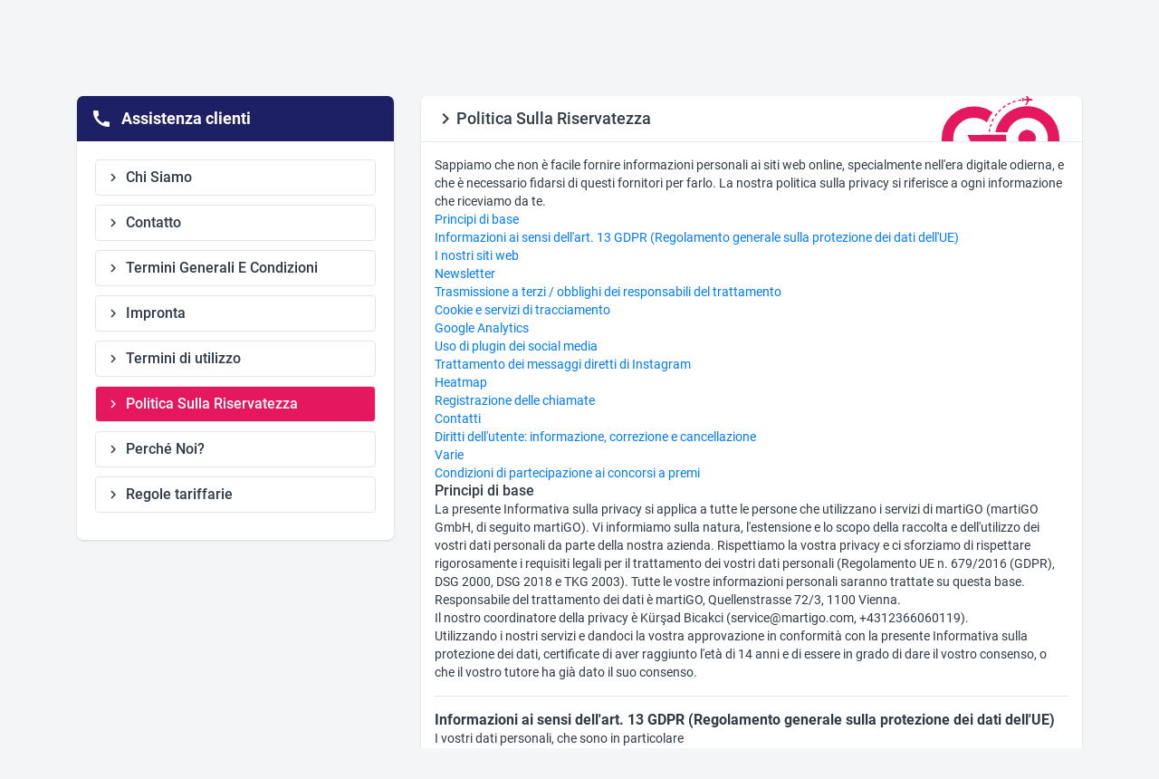

--- FILE ---
content_type: text/html; charset=utf-8
request_url: https://www.martigo.it/cms/passenger-service/politica-sulla-riservatezza
body_size: 41379
content:
<!DOCTYPE html><html lang="it-IT"><head>
      <meta charset="utf-8">
      <title>Informativa sulla privacy | martiGO - I tuoi dati sono al sicuro con noi!
</title>
      <base href="/">
      <meta name="viewport" content="width=device-width, initial-scale=1, shrink-to-fit=no, minimum-scale=1, user-scalable=no">
      <link rel="icon" type="image/x-icon" href="favicon.ico">
      <!--<link href="https://fonts.googleapis.com/icon?family=Material+Icons"
        rel="preload"
        as="style"
        onload="this.rel = 'stylesheet'"
  />-->
      <link rel="icon" type="image/x-icon" href="favicon.ico">
      <meta name="theme-color" content="#1976d2">

      <script>
         // This executes on chrome and EDGE only as tested
         document.fonts.onloadingdone = function (fontFaceSetEvent) {
            // console.log(fontFaceSetEvent.fontfaces) to see the available fonts which have been loaded
            // and change the font family name according to your font family requirement
            const fontName = 'Material Icons';
            addMakeIconsVisibleClass();
         };

         // Fallback - call below function if not chrome (or EDGE)
         addMakeIconsVisibleClass();

         function addMakeIconsVisibleClass() {
            let style = document.createElement('style');
            style.innerHTML = '.material-icons { opacity: 1 !important;max-width: none !important;   }';
            document.getElementsByTagName('head')[0].appendChild(style);
         }
      </script>
      <!-- Google Tag Manager -->
      <script>(function(w,d,s,l,i){w[l]=w[l]||[];w[l].push({'gtm.start':
      new Date().getTime(),event:'gtm.js'});var f=d.getElementsByTagName(s)[0],
      j=d.createElement(s),dl=l!='dataLayer'?'&l='+l:'';j.async=true;j.src=
      'https://www.googletagmanager.com/gtm.js?id='+i+dl;f.parentNode.insertBefore(j,f);
      })(window,document,'script','dataLayer','GTM-THTBH7Q');</script>
      <!-- End Google Tag Manager -->
   <link rel="stylesheet" href="styles.5dc4ea77149ce0d49d4a.css"><style ng-transition="serverApp">.isLoaded[_ngcontent-sc53]{display:block!important}.common-loader[_ngcontent-sc53]{display:none;position:fixed;width:100%;height:100%;background:red;z-index:999}#isCookie[_ngcontent-sc53]{position:fixed;width:100%;height:max-content;border-radius:0;bottom:0!important;top:inherit!important;color:#fff;font-size:14px;padding:5px;z-index:999;background:rgba(0,0,0,.7);transition:height .3s ease-in-out}#isCookie[_ngcontent-sc53]   .cookiecont[_ngcontent-sc53]{display:flex;padding:5px 0;justify-content:center;align-items:center}#isCookie[_ngcontent-sc53]   .cookiecont[_ngcontent-sc53]   span[_ngcontent-sc53]{width:100%}#isCookie[_ngcontent-sc53]   .cookiecont[_ngcontent-sc53]   button[_ngcontent-sc53]{cursor:pointer;margin:0;border-radius:4px;height:25px;padding:0 20px;font-size:14px;font-weight:400;background:rgba(0,0,0,.5);zoom:1;border:1px solid #fff;color:#fff;display:inline-block;white-space:nowrap;transition:all .3s}#isCookie[_ngcontent-sc53]   .cookiecont[_ngcontent-sc53]   button[_ngcontent-sc53]:hover{background-color:#e5185f}#isCookie[_ngcontent-sc53]   i[_ngcontent-sc53]{top:1px!important}</style><style ng-transition="serverApp"></style><style ng-transition="serverApp">#whatsapp_chat[_ngcontent-sc122]{background-image:url(https://res.cloudinary.com/dhvtj6v8j/image/upload/v1605117651/whatsapp_eiv44e.png);position:fixed!important;bottom:20px!important;right:20px!important;width:55px!important;height:55px!important;overflow:hidden;visibility:visible;background-size:90%;background-position:center;background-repeat:no-repeat;z-index:998}</style><style ng-transition="serverApp">.mobil-header-menu[_ngcontent-sc118]{white-space:nowrap;width:100%;background:#161b5a;overflow-y:scroll;border-top:1px solid #12174d}.mobil-header-menu[_ngcontent-sc118]   ul[_ngcontent-sc118]{display:flex;align-items:center;justify-content:flex-start;margin:0 10px;width:100%}.mobil-header-menu[_ngcontent-sc118]   ul[_ngcontent-sc118]   li[_ngcontent-sc118]{width:max-content;padding:10px;display:flex;justify-content:center}.mobil-header-menu[_ngcontent-sc118]   ul[_ngcontent-sc118]   li[_ngcontent-sc118]:first-child{border-bottom:3px solid #e6126a}.mobil-header-menu[_ngcontent-sc118]   ul[_ngcontent-sc118]   li[_ngcontent-sc118]   a[_ngcontent-sc118]{color:#fff;font-weight:600;font-size:16px;display:flex;align-items:center;text-decoration:none}.mobil-header-menu[_ngcontent-sc118]   ul[_ngcontent-sc118]   li[_ngcontent-sc118]   i[_ngcontent-sc118]{font-size:16px;margin-right:5px}</style><style ng-transition="serverApp">.mgo-footer[_ngcontent-sc120]{background:#121958;padding:25px 0}.mgo-footer[_ngcontent-sc120]   .footer-menu-title[_ngcontent-sc120]{display:block;text-transform:capitalize;font-size:18px;line-height:1;color:#ffffffde;font-weight:400;padding-bottom:10px}.mgo-footer[_ngcontent-sc120]   ul[_ngcontent-sc120]   li[_ngcontent-sc120]{position:relative;display:block;margin-bottom:8px;height:20px}.mgo-footer[_ngcontent-sc120]   ul[_ngcontent-sc120]   li[_ngcontent-sc120]   a[_ngcontent-sc120]{color:#ffffffde;font-size:14px;font-weight:300;line-height:20px;display:block;overflow:hidden;white-space:nowrap;text-overflow:ellipsis;text-decoration:none;transition:all .3s}.mgo-footer[_ngcontent-sc120]   ul[_ngcontent-sc120]   li[_ngcontent-sc120]   a[_ngcontent-sc120]:hover{color:#fff;text-decoration:underline}.mgo-footer[_ngcontent-sc120]   .phone-list[_ngcontent-sc120]   li[_ngcontent-sc120]{display:flex;align-items:center}.mgo-footer[_ngcontent-sc120]   .phone-list[_ngcontent-sc120]   li[_ngcontent-sc120]   img[_ngcontent-sc120]{width:22px;margin-right:5px}.mgo-footer[_ngcontent-sc120]   .phone-list[_ngcontent-sc120]   li[_ngcontent-sc120]   a[_ngcontent-sc120]{display:flex;align-items:center;cursor:pointer}.mgo-footer[_ngcontent-sc120]   .phone-list[_ngcontent-sc120]   li[_ngcontent-sc120]   i[_ngcontent-sc120]{margin-right:5px}#copyright[_ngcontent-sc120]{background:#ffffff;padding:20px}#copyright[_ngcontent-sc120]   p[_ngcontent-sc120]{display:block;text-align:center;font-size:14px;color:#6f7884}#footer-links[_ngcontent-sc120]{background:#eff2f4;padding:20px}#footer-links[_ngcontent-sc120]   ul[_ngcontent-sc120]{align-items:center}#footer-links[_ngcontent-sc120]   ul[_ngcontent-sc120]   li[_ngcontent-sc120]{align-items:center;display:flex;padding:5px}#footer-links[_ngcontent-sc120]   ul[_ngcontent-sc120]   li[_ngcontent-sc120]   img[_ngcontent-sc120]{width:24px;margin-right:5px}#footer-links[_ngcontent-sc120]   ul[_ngcontent-sc120]   li[_ngcontent-sc120]   a[_ngcontent-sc120]{text-decoration:none;color:#323a45;transition:all .3s;white-space:nowrap}#footer-links[_ngcontent-sc120]   ul[_ngcontent-sc120]   li[_ngcontent-sc120]   a[_ngcontent-sc120]:hover{color:#e5185f}</style><link href="https://www.martigo.com/cms/passenger-service/privacy-policy" rel="alternate" hreflang="tr-TR"><link href="https://www.martigo.co.uk/cms/passenger-service/privacypolicy" rel="alternate" hreflang="en-GB"><link href="https://www.martigo.ch/cms/passenger-service/privacy-policy" rel="alternate" hreflang="de-CH"><link href="https://www.martigo.de/cms/passenger-service/privacy-policy" rel="alternate" hreflang="de-DE"><link href="https://www.martigo.at/cms/passenger-service/privacy-policy" rel="alternate" hreflang="de-AT"><meta name="description" content="Politica sulla privacy di martiGO - I tuoi dati personali sono una considerazione importante per noi. Prendiamo sul serio la protezione dei tuoi dati personali e il loro uso sicuro."></head>
   <body>
      <app-root _nghost-sc53="" ng-version="12.2.16"><martigo-app-header _ngcontent-sc53="" _nghost-sc118="" class="ng-tns-c118-0 ng-star-inserted"><div _ngcontent-sc118="" class="mgo-header ng-tns-c118-0 ng-star-inserted"><div _ngcontent-sc118="" class="container ng-tns-c118-0"><div _ngcontent-sc118="" class="row align-items-center justify-content-center ng-tns-c118-0"><div _ngcontent-sc118="" class="col-2 d-lg-none ng-tns-c118-0"><a _ngcontent-sc118="" class="mobil-call-center d-flex d-md-none justify-content-center align-items-center ng-tns-c118-0" href="tel:+43 1 90 94 500"><span _ngcontent-sc118="" class="material-icons ng-tns-c118-0">call</span></a></div><div _ngcontent-sc118="" class="d-none col-lg-3 d-lg-block header-logo text-center ng-tns-c118-0"><a _ngcontent-sc118="" routerlink="/" class="ng-tns-c118-0" href="/"><img _ngcontent-sc118="" src="https://cdn.martigo.com/custom/logo.header.svg" alt="Martigo" class="ng-tns-c118-0"></a></div><div _ngcontent-sc118="" class="col-8 d-lg-none header-logo text-center ng-tns-c118-0"><a _ngcontent-sc118="" routerlink="/" class="ng-tns-c118-0" href="/"><img _ngcontent-sc118="" src="https://cdn.martigo.com/custom/white-logo.svg" alt="Martigo" style="width: 130px;" class="ng-tns-c118-0"></a></div><div _ngcontent-sc118="" class="col-2 col-lg-9 text-right ng-tns-c118-0"><div _ngcontent-sc118="" class="d-lg-none ng-tns-c118-0"><i _ngcontent-sc118="" class="material-icons ng-tns-c118-0 ng-star-inserted">menu</i><!----><a _ngcontent-sc118="" class="ng-tns-c118-0"><!----></a></div><div _ngcontent-sc118="" class="d-none d-lg-block ng-tns-c118-0"><ul _ngcontent-sc118="" class="header-menu-list ng-tns-c118-0"><li _ngcontent-sc118="" class="ng-tns-c118-0 ng-star-inserted"><a _ngcontent-sc118="" class="ng-tns-c118-0" href="/cms/domande-frequenti"><i _ngcontent-sc118="" class="material-icons ng-tns-c118-0">help_outline</i> Come possiamo aiutarti?</a></li><li _ngcontent-sc118="" class="ng-tns-c118-0 ng-star-inserted"><a _ngcontent-sc118="" class="ng-tns-c118-0" href="/cms/passenger-service/contatto"><i _ngcontent-sc118="" class="material-icons ng-tns-c118-0">support_agent</i> Contatto</a></li><li _ngcontent-sc118="" class="ng-tns-c118-0 ng-star-inserted"><a _ngcontent-sc118="" class="ng-tns-c118-0" href="/account/login"><i _ngcontent-sc118="" class="material-icons ng-tns-c118-0">account_circle</i> Accedi o iscriviti!</a></li><!----><li _ngcontent-sc118="" class="ng-tns-c118-0 ng-star-inserted"><a _ngcontent-sc118="" href="javascript:void(0);" class="ng-tns-c118-0"><span _ngcontent-sc118="" class="ng-tns-c118-0">EUR</span></a><i _ngcontent-sc118="" class="material-icons ng-tns-c118-0">expand_more</i></li><!----><li _ngcontent-sc118="" class="ng-tns-c118-0 ng-star-inserted"><a _ngcontent-sc118="" href="javascript:void(0);" class="ng-tns-c118-0"><span _ngcontent-sc118="" class="ng-tns-c118-0"><img _ngcontent-sc118="" alt="" title="" style="width: 22px; height: 22px;" class="ng-tns-c118-0" src="https://cdn.martigo.com/flag_round/flag.IT.svg"></span></a><i _ngcontent-sc118="" class="material-icons ng-tns-c118-0">expand_more</i></li><!----></ul></div></div></div></div></div><!----><div _ngcontent-sc118="" class="mobil-menu ng-tns-c118-0"><div _ngcontent-sc118="" class="mobile-popup ng-tns-c118-0 ng-trigger ng-trigger-mobilePopupRight" style="right:-100vw;"><div _ngcontent-sc118="" class="mobile-popup__header ng-tns-c118-0"><span _ngcontent-sc118="" class="ng-tns-c118-0">Menù</span><i _ngcontent-sc118="" class="material-icons ng-tns-c118-0">close</i></div><div _ngcontent-sc118="" class="mobile-popup__content ng-tns-c118-0"><div _ngcontent-sc118="" class="mobile-user-operation ng-tns-c118-0"><div _ngcontent-sc118="" class="mobile-user-operation-buttons ng-tns-c118-0"><a _ngcontent-sc118="" id="mobil_country_btn" class="ng-tns-c118-0"><img _ngcontent-sc118="" style="width: 22px; height: 22px;" class="ng-tns-c118-0" src="https://cdn.martigo.com/flag_round/flag.IT.svg" alt="IT" title="IT"> IT <i _ngcontent-sc118="" class="material-icons ng-tns-c118-0">expand_more</i></a><a _ngcontent-sc118="" id="mobil_currency_btn" class="ng-tns-c118-0">EUR <i _ngcontent-sc118="" class="material-icons ng-tns-c118-0">expand_more</i></a></div></div><ul _ngcontent-sc118="" class="mobile-menu-list ng-tns-c118-0"><li _ngcontent-sc118="" class="ng-tns-c118-0 ng-star-inserted" style=""><i _ngcontent-sc118="" class="material-icons ng-tns-c118-0">help_outline</i><a _ngcontent-sc118="" href="javascript:;" class="ng-tns-c118-0">Come possiamo aiutarti?</a><i _ngcontent-sc118="" class="material-icons ng-tns-c118-0">chevron_right</i></li><li _ngcontent-sc118="" class="ng-tns-c118-0 ng-star-inserted" style=""><i _ngcontent-sc118="" class="material-icons ng-tns-c118-0">support_agent</i><a _ngcontent-sc118="" href="javascript:;" class="ng-tns-c118-0">Contatto</a><i _ngcontent-sc118="" class="material-icons ng-tns-c118-0">chevron_right</i></li><li _ngcontent-sc118="" class="ng-tns-c118-0 ng-star-inserted" style=""><i _ngcontent-sc118="" class="material-icons ng-tns-c118-0">account_circle</i><a _ngcontent-sc118="" href="javascript:;" class="ng-tns-c118-0">Accedi o iscriviti!</a><i _ngcontent-sc118="" class="material-icons ng-tns-c118-0">chevron_right</i></li><!----></ul><div _ngcontent-sc118="" class="mobile-phone-box ng-tns-c118-0"><span _ngcontent-sc118="" class="ng-tns-c118-0"><img _ngcontent-sc118="" src="https://cdn.martigo.com/custom/call_center_agent.svg" alt="" title="" class="ng-tns-c118-0"></span><span _ngcontent-sc118="" class="ng-tns-c118-0"><p _ngcontent-sc118="" class="ng-tns-c118-0">Vorresti prenotare per telefono?</p><a _ngcontent-sc118="" href="tel:+43 1 909 45 00" class="ng-tns-c118-0">Chiamaci ora!</a></span></div><div _ngcontent-sc118="" class="ng-tns-c118-0"></div></div></div></div><!----><!----><div _ngcontent-sc118="" id="mobil-header-menu" class="mobil-header-menu d-md-none ng-tns-c118-0 ng-star-inserted"><ul _ngcontent-sc118="" class="ng-tns-c118-0"><li _ngcontent-sc118="" class="ng-tns-c118-0 ng-star-inserted"><a _ngcontent-sc118="" class="ng-tns-c118-0"><i _ngcontent-sc118="" class="material-icons ng-tns-c118-0">flight_takeoff</i> Voli </a></li><li _ngcontent-sc118="" class="ng-tns-c118-0 ng-star-inserted"><a _ngcontent-sc118="" class="ng-tns-c118-0"><i _ngcontent-sc118="" class="material-icons ng-tns-c118-0">bed</i> Hotel </a></li><li _ngcontent-sc118="" class="ng-tns-c118-0 ng-star-inserted"><a _ngcontent-sc118="" class="ng-tns-c118-0"><i _ngcontent-sc118="" class="material-icons ng-tns-c118-0">luggage</i> Pacchetti turistici </a></li><li _ngcontent-sc118="" class="ng-tns-c118-0 ng-star-inserted"><a _ngcontent-sc118="" class="ng-tns-c118-0"><i _ngcontent-sc118="" class="material-icons ng-tns-c118-0">directions_car</i> Noleggio auto </a></li><li _ngcontent-sc118="" class="ng-tns-c118-0 ng-star-inserted"><a _ngcontent-sc118="" class="ng-tns-c118-0"><i _ngcontent-sc118="" class="material-icons ng-tns-c118-0">sim_card</i> eSIM </a></li><!----></ul></div><!----><!----></martigo-app-header><!----><martigo-app-main-layout _ngcontent-sc53="" _nghost-sc119=""><div _ngcontent-sc119="" id="martigo"><router-outlet _ngcontent-sc119=""></router-outlet><martigo-app-customer-service _nghost-sc115="" class="ng-star-inserted"><br _ngcontent-sc115=""><div _ngcontent-sc115="" class="container"><div _ngcontent-sc115="" class="row"><div _ngcontent-sc115="" class="col-12 col-md-4"><div _ngcontent-sc115="" class="box"><div _ngcontent-sc115="" class="box-header"><div _ngcontent-sc115="" class="box-header__customer-service"><i _ngcontent-sc115="" class="material-icons">call</i><span _ngcontent-sc115="">Assistenza clienti</span></div></div><div _ngcontent-sc115="" class="box-content"><div _ngcontent-sc115="" class="customer-service-navigation-area"><ul _ngcontent-sc115=""><li _ngcontent-sc115="" class="ng-star-inserted"><i _ngcontent-sc115="" class="material-icons">chevron_right</i><a _ngcontent-sc115="" href="/cms/about/chi-siamo">Chi Siamo</a></li><li _ngcontent-sc115="" class="ng-star-inserted"><i _ngcontent-sc115="" class="material-icons">chevron_right</i><a _ngcontent-sc115="" href="/cms/passenger-service/contatto">Contatto</a></li><li _ngcontent-sc115="" class="ng-star-inserted"><i _ngcontent-sc115="" class="material-icons">chevron_right</i><a _ngcontent-sc115="" href="/cms/passenger-service/termini-e-condizioni-generali">Termini Generali E Condizioni</a></li><li _ngcontent-sc115="" class="ng-star-inserted"><i _ngcontent-sc115="" class="material-icons">chevron_right</i><a _ngcontent-sc115="" href="/cms/about/impronta">Impronta</a></li><li _ngcontent-sc115="" class="ng-star-inserted"><i _ngcontent-sc115="" class="material-icons">chevron_right</i><a _ngcontent-sc115="" href="/cms/passenger-service/termini-di-utilizzo">Termini di utilizzo</a></li><li _ngcontent-sc115="" class="activeCsLink ng-star-inserted"><i _ngcontent-sc115="" class="material-icons">chevron_right</i><a _ngcontent-sc115="" href="/cms/passenger-service/politica-sulla-riservatezza">Politica Sulla Riservatezza</a></li><li _ngcontent-sc115="" class="ng-star-inserted"><i _ngcontent-sc115="" class="material-icons">chevron_right</i><a _ngcontent-sc115="" href="/cms/about/perche-noi">Perché Noi?</a></li><li _ngcontent-sc115="" class="ng-star-inserted"><i _ngcontent-sc115="" class="material-icons">chevron_right</i><a _ngcontent-sc115="" href="/cms/passenger-service/regole-tariffarie">Regole tariffarie</a></li><!----></ul></div></div></div></div><div _ngcontent-sc115="" class="col-12 col-md-8"><div _ngcontent-sc115="" class="box"><div _ngcontent-sc115="" class="box-header-white"><i _ngcontent-sc115="" class="material-icons">chevron_right</i><h1 _ngcontent-sc115="">Politica Sulla Riservatezza</h1></div><div _ngcontent-sc115="" class="box-content"><div _ngcontent-sc115="" class="customer-service-content"><p _ngcontent-sc115=""><p>Sappiamo che non è facile fornire informazioni personali ai siti web online, specialmente nell'era digitale odierna, e che è necessario fidarsi di questi fornitori per farlo. La nostra politica sulla privacy si riferisce a ogni informazione che riceviamo da te.</p>
<ul class="scrollspy">
<li><a href="#p1">Principi di base</a></li>
<li><a href="#p2">Informazioni ai sensi dell'art. 13 GDPR (Regolamento generale sulla protezione dei dati dell'UE)</a></li>
<li><a href="#p3">I nostri siti web</a></li>
<li><a href="#p4">Newsletter</a></li>
<li><a href="#p5">Trasmissione a terzi / obblighi dei responsabili del trattamento</a></li>
<li><a href="#p6">Cookie e servizi di tracciamento</a></li>
<li><a href="#p7">Google Analytics</a></li>
<li><a href="#p8">Uso di plugin dei social media</a></li>
<li><a href="#p8a">Trattamento dei messaggi diretti di Instagram</a></li>
<li><a href="#p9">Heatmap</a></li>
<li><a href="#p10">Registrazione delle chiamate</a></li>
<li><a href="#p11">Contatti</a></li>
<li><a href="#p12">Diritti dell'utente: informazione, correzione e cancellazione</a></li>
<li><a href="#p13">Varie</a></li>
<li><a href="#p14">Condizioni di partecipazione ai concorsi a premi</a></li>
</ul>
<h3 id="p1">Principi di base</h3>
<p>La presente Informativa sulla privacy si applica a tutte le persone che utilizzano i servizi di martiGO (martiGO GmbH, di seguito martiGO). Vi informiamo sulla natura, l'estensione e lo scopo della raccolta e dell'utilizzo dei vostri dati personali da parte della nostra azienda. Rispettiamo la vostra privacy e ci sforziamo di rispettare rigorosamente i requisiti legali per il trattamento dei vostri dati personali (Regolamento UE n. 679/2016 (GDPR), DSG 2000, DSG 2018 e TKG 2003). Tutte le vostre informazioni personali saranno trattate su questa base.<br>Responsabile del trattamento dei dati è martiGO, Quellenstrasse 72/3, 1100 Vienna.<br>Il nostro coordinatore della privacy è Kürşad Bicakci (<a href="/cdn-cgi/l/email-protection" class="__cf_email__" data-cfemail="c4b7a1b6b2ada7a184a9a5b6b0ada3abeaa7aba9">[email&#160;protected]</a>, +4312366060119).</p>
<p>Utilizzando i nostri servizi e dandoci la vostra approvazione in conformità con la presente Informativa sulla protezione dei dati, certificate di aver raggiunto l'età di 14 anni e di essere in grado di dare il vostro consenso, o che il vostro tutore ha già dato il suo consenso.</p>
<hr>
<h3 id="p2"><strong>Informazioni ai sensi dell'art. 13 GDPR (Regolamento generale sulla protezione dei dati dell'UE)</strong></h3>
<p>I vostri dati personali, che sono in particolare</p>
<p>- i vostri dati anagrafici (cognome, nome, indirizzo, indirizzo e-mail, numero di telefono),</p>
<p>- dati di pagamento, in particolare carte di debito, carte di credito e carte bancarie,</p>
<p>- le destinazioni, gli hotel, la durata del soggiorno, le persone di contatto, le condizioni, i servizi speciali, i dati sanitari, il numero di frequent flyer e</p>
<p>- categorie speciali di dati come dati sanitari e dati su esigenze speciali (come sedia a rotelle, pasti speciali),</p>
<p>sono necessari per i nostri servizi. Questi includono in particolare prenotazioni di vacanze, hotel, auto a noleggio, trasferimenti, assicurazioni, tour, buoni compresi investimenti dei clienti, fatturazione e loro verifica (B2B, B2C, FIT), prenotazioni di biglietti e acquisti di hotel.<br>A tal fine, archiviamo, elaboriamo e, per quanto necessario, trasferiamo questi dati a terzi, inclusi fornitori di servizi in paesi terzi come responsabili del trattamento per prenotazioni di viaggi, software e servizi di agenzia.</p>
<p>Non utilizziamo profilazione e decisioni automatizzate.</p>
<p>La durata della conservazione dipende dalla durata del nostro rapporto commerciale e inoltre dai requisiti di conservazione previsti dalla legge a noi applicabili. Sottolineiamo che in caso di una cooperazione regolare per il nostro miglior servizio clienti possibile, ci sforziamo di conoscere così bene i desideri dei nostri clienti che ci sono già stati comunicati da potervi soddisfare costantemente e permanentemente.</p>
<hr>
<h3 id="p3"><strong>I nostri siti web</strong></h3>
<p>Accedendo al nostro sito web, i vostri dati di accesso verranno automaticamente raccolti e archiviati. Questi dati di accesso possono includere, in particolare, la pagina visitata, i file visualizzati, la data e l'ora della chiamata, l'indirizzo IP dell'utente, i dati del computer chiamante, in particolare il browser e il sistema operativo, nonché il volume di dati e il messaggio della chiamata riuscita. Questi dati vengono da noi utilizzati per scopi statistici interni per garantire la sicurezza della nostra offerta e per ottimizzarla. Se si sospetta un atto illecito, i dati verranno valutati per garantire le prove.<br>Inserendo i vostri dati personali in uno dei nostri moduli di contatto, acconsentite alla trasmissione, all'archiviazione e all'elaborazione da parte nostra per la durata di questa specifica richiesta. Ciò è particolarmente vero per le vostre richieste tramite modulo di contatto, chat ed e-mail che ci inviate. Abbiamo bisogno di questi dati per elaborare la vostra richiesta e in questi casi archiviamo anche il vostro indirizzo IP a fini di prova. L'archiviazione avviene per tutto il tempo necessario a voi o a noi per occuparci di eventuali domande supplementari o poste successivamente.<br>Nessun altro dato viene richiesto e archiviato utilizzando la nostra pagina martiGO.com, che non sia già archiviato nella distribuzione stazionaria. Le stesse disposizioni si applicano all'archiviazione e alla cancellazione.</p>
<p>La base giuridica per questo trattamento dei dati è il vostro consenso, i nostri obblighi precontrattuali e contrattuali nei vostri confronti, i nostri interessi legittimi e gli obblighi legali di ogni tipo e il § 96 TKG.</p>
<hr>
<h3 id="p4"><strong>Newsletter</strong></h3>
<p>Siete liberi di iscrivervi alla nostra newsletter. In ogni newsletter che ricevete, troverete tutte le informazioni necessarie per annullare l'iscrizione alla newsletter. Per ulteriori informazioni sulle nostre newsletter, vi preghiamo di contattarci all'indirizzo <a href="/cdn-cgi/l/email-protection" class="__cf_email__" data-cfemail="92e1f7e0e4fbf1f7d2fff3e0e6fbf5fdbcf1fdff">[email&#160;protected]</a>. Siamo qui per aiutarvi.</p>
<p>Il contenuto del nostro sito web è stato preparato con cura e controllato più volte, ma non ci assumiamo alcuna responsabilità per l'attualità, la correttezza e la completezza delle informazioni fornite. Sono escluse le richieste di risarcimento danni per l'uso o il mancato uso delle informazioni o per l'uso di informazioni errate o incomplete. Tutte le offerte non sono vincolanti. Ci riserviamo il diritto di modificare, integrare o eliminare l'offerta o parti di essa senza preavviso o di cessare la pubblicazione del sito web temporaneamente o permanentemente.</p>
<p>Il contenuto e la programmazione del nostro sito web sono protetti da copyright e diritti d'autore accessori. Qualsiasi duplicazione, anche parziale, e la riproduzione pubblica, in particolare la copia di testi, grafici e foto, è vietata senza il nostro previo consenso scritto.</p>
<hr>
<h3 id="p5"><strong>Trasmissione a terzi / obblighi dei responsabili del trattamento</strong></h3>
<p>Le vostre informazioni personali possono essere da noi trasmesse</p>
<p>- all'interno dell'azienda tenendo conto degli usi consentiti,</p>
<p>- a un responsabile del trattamento (ad esempio i nostri annunci pubblicitari elettronici via newsletter) che si è impegnato a rispettare gli standard di privacy applicabili, o</p>
<p>- a terzi coinvolti nella fornitura dei servizi da voi richiesti (come le transazioni di prenotazione all'estero).</p>
<p>Se il rispetto degli standard europei di protezione dei dati non è possibile - ad esempio perché le clausole contrattuali standard, le decisioni di adeguatezza o le certificazioni non sono garantite nel caso specifico - vi informeremo in tempo e otterremo anche i consensi necessari da voi. Per ulteriori informazioni, vi preghiamo di contattarci all'indirizzo <a href="/cdn-cgi/l/email-protection#7b081e090d12181e3b161a090f121c1455181416"><span class="__cf_email__" data-cfemail="77041205011e1412371a1605031e10185914181a">[email&#160;protected]</span></a></p>
<hr>
<h3 id="p6"><strong>Cookie e servizi di tracciamento</strong></h3>
<p>Utilizziamo i cookie, che sono piccoli elementi di testo utilizzati per memorizzare informazioni nei browser web. I cookie vengono riconosciuti alla vostra prossima visita sul nostro sito web e contribuiscono in modo significativo ad accelerare il caricamento e a rendere confortevole l'uso delle nostre offerte. Le vostre informazioni riconosciute e archiviate dai cookie vengono utilizzate per il vostro riconoscimento, ma anche per l'analisi del vostro comportamento utente. Sarete archiviati sul server del rispettivo fornitore che si è impegnato come responsabile del trattamento nei nostri confronti a rispettare gli standard di protezione dei dati applicabili.<br>Dopo aver visitato il nostro sito web, i cookie rimangono memorizzati sul vostro dispositivo, a meno che non li abbiate rifiutati fin dall'inizio o non li eliminiate attivamente. La disattivazione dei cookie potrebbe compromettere la funzionalità dei nostri siti web. Potete anche impedire la memorizzazione dei cookie impostando il software del vostro browser di conseguenza. Sottolineiamo, tuttavia, che in questo caso potreste non essere in grado di utilizzare tutte le funzionalità del nostro sito web. Potete anche impedire l'inoltro dei dati generati dal cookie a Google e relativi al vostro utilizzo del sito web (compreso il vostro indirizzo IP), nonché l'elaborazione di questi dati da parte di Google utilizzando il browser disponibile sul sito web google.com. Scaricate e installate il plugin. Tuttavia, il plug-in è disponibile solo per determinati programmi browser.</p>
<p>Utilizziamo anche contenuti di terze parti sul nostro sito web per renderlo il più informativo e conveniente possibile per voi. Questi includono ad esempio Google Maps, feed RSS o Youtube. Questi fornitori di terze parti riceveranno il vostro indirizzo IP per motivi tecnici. Non abbiamo alcuna influenza sull'uso di questi dati da parte del fornitore di terze parti. A questo proposito, facciamo riferimento alle informative sulla privacy del rispettivo fornitore.</p>
<hr>
<h3 id="p7"><strong>Google Analytics</strong></h3>
<p>Questo sito web utilizza il servizio 'Google Analytics' fornito da Google Inc. (1600 Amphitheatre Parkway Mountain View, CA 94043, USA) per analizzare l'utilizzo del sito web da parte degli utenti. Il servizio utilizza 'cookie', file di testo memorizzati sul vostro dispositivo. Le informazioni raccolte dai cookie vengono solitamente inviate a un server di Google negli Stati Uniti e lì archiviate.</p>
<p>Su questo sito web è attiva l'anonimizzazione dell'IP. L'indirizzo IP degli utenti viene abbreviato all'interno degli stati membri dell'UE e dello Spazio economico europeo. Questa riduzione elimina il riferimento personale del vostro indirizzo IP. Secondo i termini dell'accordo, che gli operatori di siti web hanno stipulato con Google Inc., utilizzano le informazioni raccolte per compilare una valutazione dell'attività del sito web e dell'attività del sito e fornire servizi relativi a Internet.</p>
<p>Avete la possibilità di impedire la memorizzazione dei cookie sul vostro dispositivo effettuando le impostazioni appropriate nel vostro browser. Non vi è alcuna garanzia che accederete a tutte le funzionalità di questo sito web senza restrizioni.</p>
<p>Ecco ulteriori informazioni sull'utilizzo dei dati da parte di Google Inc.: <a href="https://support.google.com/analytics/answer/6004245?hl=en">https://support.google.com/analytics/answer/6004245?hl=en</a></p>
<hr>
<h3 id="p8"><strong>Uso di plugin dei social media</strong></h3>
<p>Questo sito web utilizza i Social Plugin di Facebook, gestiti da Facebook Inc. (1 Hacker Way, Menlo Park, California 94025, USA). I collegamenti sono riconoscibili dal logo di Facebook o dai termini 'Mi piace', 'Condividi' nei colori di Facebook (blu e bianco). Le informazioni su tutti i plugin di Facebook sono disponibili al seguente link: <a href="https://developers.facebook.com/docs/plugins/">https://developers.facebook.com/docs/plugins/</a>.</p>
<p>Il plugin crea una connessione diretta tra il vostro browser e i server di Facebook. L'operatore del sito web non ha alcuna influenza sulla natura e l'estensione dei dati trasmessi dal plugin ai server di Facebook Inc. Le informazioni sono disponibili qui: <a href="https://www.facebook.com/help/186325668085084">https://www.facebook.com/help/186325668085084</a>. <br>Il plugin informa Facebook Inc. che gli utenti hanno visitato questo sito web. Esiste la possibilità che il vostro indirizzo IP venga salvato. Se avete effettuato l'accesso al vostro account Facebook durante la visita a questo sito web, le informazioni verranno collegate ad esso.</p>
<p>Se utilizzate le funzioni del plugin - ad esempio condividendo o mettendo 'mi piace' a un post - le informazioni corrispondenti verranno trasmesse anche a Facebook Inc.</p>
<p>Volete impedire a Facebook. Inc. di associare queste informazioni al vostro account Facebook, vi preghiamo di disconnettervi da Facebook prima di visitare questo sito web.</p>
<p>Inoltre, questo sito web utilizza il pulsante '+1' di Google Plus. È gestito da Google Inc. (1600 Amphitheatre Parkway Mountain View, CA 94043, USA). Se visitate una pagina che contiene il pulsante '+1', viene creata una connessione diretta tra il vostro browser e i server di Google. L'operatore del sito web non ha quindi alcuna influenza sulla natura e l'estensione dei dati trasmessi dal plugin ai server di Google Inc. Cliccate sul pulsante '+1' mentre siete connessi a Google+, condividete il contenuto della pagina sul vostro profilo pubblico.</p>
<p>I dati personali non vengono raccolti da Google Inc. fino a quando non si fa clic sul pulsante. Anche con gli utenti Google connessi, tra le altre cose, viene memorizzato l'indirizzo IP. Se desiderate impedire a Google Inc. di memorizzare questi dati e di collegarli al vostro account, vi preghiamo di disconnettervi prima di visitare questo sito web.</p>
<p>Per informazioni sul pulsante '+1', consultare https://developers.google.com/+/web/buttons-policy.</p>
<p>Inoltre, questo sito web utilizza i pulsanti di Twitter. Questi sono gestiti da Twitter Inc. (795 Folsom St., Suite 600, San Francisco, CA 94107, USA). Se visitate una pagina contenente un tale pulsante, verrà creato un collegamento diretto tra il vostro browser e i server di Twitter. L'operatore del sito web non ha quindi alcuna influenza sulla natura e l'estensione dei dati trasmessi dal plugin al server di Twitter Inc.</p>
<p>Secondo Twitter Inc. vengono raccolti e memorizzati solo il vostro indirizzo IP.</p>
<p>Per informazioni su come vengono gestite le informazioni personali da Twitter Inc., visitate <a href="https://twitter.com/privacy?lang=it">https://twitter.com/privacy?lang=it</a>.</p>
<p>Il nostro sito web utilizza plugin social ('plugin') del servizio online Instagram gestito da Instagram LLC., 1601 Willow Road, Menlo Park, CA 94025, USA ('Instagram'). I plugin sono contrassegnati da un logo Instagram, ad esempio sotto forma di una 'fotocamera Instagram'. Una panoramica dei plugin di Instagram e del loro aspetto è disponibile qui: <a href="https://blog.instagram.com/post/36222022872/introducing-instagram-badges">http://blog.instagram.com/post/36222022872/introducing-instagram-badges</a>.</p>
<p>Quando visitate una pagina del nostro sito web che contiene un tale plugin, il vostro browser si collega direttamente ai server di Instagram. Il contenuto del plugin viene trasmesso da Instagram direttamente al vostro browser e integrato nella pagina. Attraverso questa integrazione, Instagram riceve l'informazione che il vostro browser ha visitato la pagina corrispondente del nostro sito web, anche se non avete un profilo Instagram o non siete attualmente connessi a Instagram. Queste informazioni (compreso il vostro indirizzo IP) vengono inviate dal vostro browser direttamente a un server di Instagram negli Stati Uniti и lì archiviate.</p>
<p>Lo scopo e l'ambito della raccolta dei dati e l'ulteriore elaborazione e utilizzo dei dati da parte di Instagram, nonché i vostri diritti correlati e le opzioni di impostazione per proteggere la vostra privacy, sono disponibili nell'informativa sulla privacy di Instagram: <a href="https://help.instagram.com/155833707900388/">https://help.instagram.com/155833707900388/</a>.</p>
<hr>
<h3 id="p8a">Trattamento dei messaggi diretti di Instagram</h3>
<p>Quando contatti il nostro account Instagram Business (@martireisen) tramite <em>Instagram Direct</em>, Meta Platforms Ireland Ltd. trasmette i seguenti dati alla nostra applicazione di helpdesk <strong>I + F Chatwoot</strong> tramite l'API Graph di Instagram (autorizzazioni: instagram_basic, instagram_manage_messages):</p>
<ul>
<li>Nome utente del mittente, immagine del profilo e ID utente di Instagram</li>
<li>Contenuto del messaggio, allegati, timestamp</li>
<li>Eventi di stato del messaggio (letto, cancellato/revocato)</li>
</ul>
<p><strong>Finalità e base giuridica</strong><br>Trattiamo questi dati per rispondere alle tue richieste (Art. 6 (1) b GDPR – esecuzione di un contratto / misure precontrattuali).</p>
<p><strong>Conservazione e cancellazione</strong><br>Il contenuto dei messaggi viene cancellato automaticamente</p>
<ul>
<li>immediatamente dopo la revoca di un messaggio, o</li>
<li>30 giorni dopo la chiusura della conversazione – a seconda di quale evento si verifichi per primo.</li>
</ul>
<p>I metadati puri (ID del messaggio, timestamp) vengono conservati per altri 30 giorni per evitare eventi duplicati, quindi cancellati in modo permanente.</p>
<p><strong>Diritti dell'utente</strong><br>Puoi richiedere l'accesso, la rettifica o la cancellazione in qualsiasi momento via e-mail a <a href="/cdn-cgi/l/email-protection" class="__cf_email__" data-cfemail="1d6e786f6b747e785d707c6f69747a72337e7270">[email&#160;protected]</a>.</p>
<hr>
<h3 id="p9"><strong>Heatmap</strong></h3>
<p>Questo sito web utilizza Mouseflow, uno strumento di analisi web di Mouseflow ApS, Flaesketorvet 68, 1711 Copenaghen, Danimarca, per raccogliere visite individuali selezionate casualmente (utilizzando solo un indirizzo IP anonimo). Il risultato è un registro dei movimenti del mouse, dei clic del mouse e dell'interazione con la tastiera con l'intenzione di riprodurre e valutare visite individuali a questo sito a caso come cosiddette sessioni di replay sotto forma di cosiddette mappe di calore e derivare potenziali miglioramenti per questo sito. I dati raccolti da Mouseflow non sono personali e non saranno divulgati a terzi. L'archiviazione e l'elaborazione dei dati raccolti avvengono all'interno dell'UE. Se non si desidera essere rilevati da Mouseflow, è possibile dissentire su tutti i siti web che utilizzano Mouseflow al seguente link: <a href="https://mouseflow.de/opt-out/">https://mouseflow.de/opt-out/</a>.</p>
<hr>
<h3 id="p10"><strong>Registrazione delle chiamate</strong></h3>
<p>Le telefonate con il nostro personale di servizio possono essere registrate in qualsiasi momento per scopi di controllo qualità e formazione. Queste vengono regolarmente cancellate dai nostri server. La presente informativa sulla privacy si applica anche a tutte le informazioni telefoniche.</p>
<hr>
<h3 id="p11"><strong>Contatti</strong></h3>
<p>Potete richiedere gratuitamente in qualsiasi momento informazioni sui vostri dati personali da noi archiviati. In qualità di interessato, avete anche il diritto di revoca, informazione, cancellazione, rettifica, limitazione e trasferimento dei vostri dati personali, nella misura in cui non esista un obbligo legale di conservazione.</p>
<p>Per ulteriori informazioni sui vostri diritti in qualità di interessato, vi preghiamo di contattarci scrivendo un'e-mail a &nbsp;<a href="/cdn-cgi/l/email-protection" class="__cf_email__" data-cfemail="b5c6d0c7c3dcd6d0f5d8d4c7c1dcd2da9bd6dad8">[email&#160;protected]</a> o chiamando il +4312366060119. Siamo qui per aiutarvi. Per i reclami, l'autorità di controllo è l'Autorità austriaca per la protezione dei dati (DSB), Wickenburggasse 8-10, 1080 Vienna.</p>
<hr>
<h3 id="p12"><strong>Diritti dell'utente: informazione, correzione e cancellazione</strong></h3>
<p>In qualità di utente, riceverete, su vostra richiesta, informazioni gratuite su quali dati personali sono stati memorizzati su di voi. Se la vostra richiesta non è in conflitto con un obbligo legale di conservazione dei dati (ad es. conservazione dei dati), avete il diritto di correggere i dati errati e di bloccare o cancellare i vostri dati personali.</p>
<hr>
<h3 id="p13"><strong>Varie</strong></h3>
<p>Abbiamo implementato misure di salvaguardia organizzative и tecniche che valutiamo и adattiamo continuamente, se necessario, per proteggere le informazioni personali che archiviamo ed elaboriamo. Ci riserviamo il diritto di modificare la presente informativa sulla privacy in qualsiasi momento e di adattarla ai nuovi sviluppi. La nuova versione è valida a partire dalla sua pubblicazione sul nostro sito web. La versione attuale dell'informativa sulla privacy è disponibile in qualsiasi momento sul sito web all'indirizzo https://www.martigo.com/de/datenschutzerklaerung, il nostro impressum all'indirizzo https://www.martigo.com/de/imprint.</p>
<hr>
<h3 id="p14"><strong>Condizioni di partecipazione ai concorsi a premi</strong></h3>
<p><strong>Oggetto delle condizioni di partecipazione e organizzatore</strong></p>
<p>(1) Le presenti Condizioni di partecipazione regolano le condizioni per la partecipazione ai Concorsi a premi e le eventuali necessarie cessioni di diritti. La descrizione e la procedura del rispettivo concorso si svolgono nel contesto della rispettiva azione di concorso sulla pagina Facebook / Instagram di martiGO.</p>
<p>(2) L'organizzatore del concorso è martiGO GmbH (martiGO), Quellenstrasse 72/3, 1100 Vienna.</p>
<p>(3) Partecipando al rispettivo concorso a premi si accettano i presenti termini e condizioni.</p>
<p>(4) Il concorso a premi non è affiliato a Facebook / Instagram, non è sponsorizzato, supportato o organizzato da Facebook / Instagram.</p>
<p><strong>Partecipazione</strong></p>
<p>Possono partecipare al concorso tutti coloro che hanno compiuto 18 anni e sono domiciliati in Austria. Sono esclusi i dipendenti di martiGO e delle società affiliate, nonché i parenti di tali dipendenti e i loro familiari. Non è consentita la partecipazione con identità false o con identità di terzi.</p>
<p><strong>Vincita e notifica della vincita</strong></p>
<p>&nbsp;(1) I vincitori saranno selezionati casualmente tra tutti i partecipanti idonei entro una settimana dalla scadenza per la partecipazione. I vincitori saranno avvisati tramite la funzione di commento di Facebook, in un post separato o per telefono.</p>
<p>(2) È possibile un solo premio per partecipante.</p>
<p>(3) Il premio non è trasferibile né può essere scambiato o pagato in contanti.</p>
<p>(4) Se si verificano circostanze di cui non siamo responsabili, il rispettivo vincitore accetta un profitto sostitutivo ragionevole. Tali circostanze inapplicabili sono in particolare quelle che ricadono sugli sponsor dei profitti.</p>
<p><strong>Diritti d'uso</strong></p>
<p>(1) Il partecipante garantisce di essere il proprietario dei diritti richiesti sulle foto caricate o collegate. Se il partecipante non è l'unico autore o titolare dei diritti, dichiara espressamente di avere i diritti necessari per la partecipazione al concorso a premi.</p>
<p>&nbsp;(2) Accettando il premio, il vincitore acconsente all'utilizzo del suo nome e/o della sua foto per scopi promozionali.</p>
<p><strong>Responsabilità e indennizzo</strong></p>
<p>(1) Se il partecipante carica delle foto, garantisce di non inviare alcun contenuto la cui fornitura, pubblicazione o utilizzo violi la legge applicabile o i diritti di terzi.</p>
<p>(2) Il partecipante ci manleva da rivendicazioni di qualsiasi tipo derivanti dall'illegalità delle foto utilizzate dal partecipante. L'obbligo di indennizzo include anche l'obbligo di indennizzare completamente l'organizzatore contro eventuali costi di difesa legale (come le spese processuali e legali).</p>
<p>(3) Partecipando al concorso, il partecipante esonera Facebook da ogni responsabilità.</p>
<p><strong>Esclusione</strong></p>
<p>(1) Una violazione di queste condizioni di partecipazione ci autorizza a escludere il rispettivo partecipante dalla partecipazione. Ciò vale in particolare se il partecipante fa dichiarazioni false o se le foto o altri contenuti utilizzati (ad esempio, commenti) violano la legge applicabile o i diritti di terzi. Lo stesso vale per i commenti che possono essere considerati come glorificanti la violenza, offensivi, molesti o degradanti o che altrimenti offendono il senso di correttezza sociale.</p>
<p>(2) Se il partecipante escluso è un vincitore già estratto, il premio può essere successivamente revocato.</p>
<p><strong>Cessazione anticipata e modifiche</strong></p>
<p>Ci riserviamo il diritto di terminare o modificare prematuramente il concorso a premi in qualsiasi momento, anche senza il rispetto delle scadenze, nel caso in cui per motivi tecnici (ad es. virus informatici, manipolazione o errori nel software/hardware) o legali (ad es. divieto da parte di Facebook/Instagram) non sia possibile garantire una corretta attuazione del concorso a premi.</p>
<p><strong>Privacy</strong></p>
<p>Siamo responsabili della raccolta, dell'elaborazione e dell'utilizzo dei dati personali dei partecipanti, a condizione che li elaboriamo noi stessi. Utilizzeremo i dati personali del partecipante e gli altri suoi dati personali solo nel contesto delle disposizioni di legge sulla protezione dei dati. Conserveremo, elaboreremo e utilizzeremo le informazioni solo nella misura in cui ciò sia necessario per lo svolgimento del concorso o con il consenso del partecipante. Ciò include anche un uso per l'esercizio dei diritti d'uso concessi. I dati saranno utilizzati esclusivamente per il concorso a premi e saranno successivamente cancellati.</p>
<p>Il partecipante può richiedere in qualsiasi momento informazioni sui dati memorizzati sulla sua persona. Per inciso, la nostra politica sulla privacy si applica di conseguenza, ed è disponibile all'indirizzo https://www.martigo.it/cms/passenger-service/politica-sulla-riservatezza.</p>
<p><strong>Disposizioni finali</strong></p>
<p>(1) Se le condizioni di partecipazione contengono disposizioni inefficaci, la validità delle restanti condizioni rimane inalterata.</p>
<p>(2) Si applica il diritto austriaco. È escluso un ricorso legale per la verifica dell'estrazione.</p></p></div></div></div></div></div></div><br _ngcontent-sc115=""></martigo-app-customer-service><!----></div></martigo-app-main-layout><martigo-app-footer _ngcontent-sc53="" _nghost-sc120="" class="ng-star-inserted"><footer _ngcontent-sc120="" class="mgo-footer"><div _ngcontent-sc120="" class="container"><div _ngcontent-sc120="" class="row"><!----><!----><div _ngcontent-sc120="" class="col-md-2 col-md-3"><span _ngcontent-sc120="" class="footer-menu-title">Servizi passeggeri</span><ul _ngcontent-sc120=""><li _ngcontent-sc120="" class="ng-star-inserted"><a _ngcontent-sc120="" href="/cms/passenger-service/contatto">Contatto</a></li><li _ngcontent-sc120="" class="ng-star-inserted"><a _ngcontent-sc120="" href="/cms/passenger-service/termini-e-condizioni-generali">Termini Generali E Condizioni</a></li><li _ngcontent-sc120="" class="ng-star-inserted"><a _ngcontent-sc120="" href="/cms/passenger-service/termini-di-utilizzo">Termini di utilizzo</a></li><li _ngcontent-sc120="" class="ng-star-inserted"><a _ngcontent-sc120="" href="/cms/passenger-service/politica-sulla-riservatezza">Politica Sulla Riservatezza</a></li><!----></ul></div><div _ngcontent-sc120="" class="col-md-2 col-md-5"><span _ngcontent-sc120="" class="footer-menu-title">Chi Siamo</span><ul _ngcontent-sc120=""><li _ngcontent-sc120="" class="ng-star-inserted"><a _ngcontent-sc120="" href="/cms/passenger-service/perche-noi">Perché Noi?</a></li><li _ngcontent-sc120="" class="ng-star-inserted"><a _ngcontent-sc120="" href="/cms/about/impronta">Impronta</a></li><li _ngcontent-sc120="" class="ng-star-inserted"><a _ngcontent-sc120="" href="/cms/about/chi-siamo">Chi Siamo</a></li><!----></ul></div><div _ngcontent-sc120="" class="col-md-4"><span _ngcontent-sc120="" class="footer-menu-title">Assistenza live 24/7 gratuita</span><ul _ngcontent-sc120="" class="phone-list"><li _ngcontent-sc120=""><img _ngcontent-sc120="" alt="" title="" src="https://cdn.martigo.com/flag_round/flag.it.svg"><a _ngcontent-sc120="" href="tel: +39 800 95 70 33">+39 800 95 70 33</a></li><li _ngcontent-sc120=""><a _ngcontent-sc120=""><i _ngcontent-sc120="" class="material-icons">support_agent</i> Visualizza altri numeri di telefono.</a></li></ul></div></div></div></footer><!----><div _ngcontent-sc120="" id="copyright"><div _ngcontent-sc120="" class="container"><p _ngcontent-sc120="">© MartiGo 2026 All rights reserved</p></div></div><!----></martigo-app-footer><!----><!----><martigo-app-whatsapp _ngcontent-sc53="" _nghost-sc122="" style="display:block;"><!----><!----><!----><!----><!----><!----><!----><!----><!----><!----><!----><!----><!----><!----><!----><!----><!----><!----><!----><!----><!----><!----><!----><!----><!----><!----><!----></martigo-app-whatsapp><ngx-json-ld _ngcontent-sc53=""><script data-cfasync="false" src="/cdn-cgi/scripts/5c5dd728/cloudflare-static/email-decode.min.js"></script><script type="application/ld+json">{
  "@context": "https://schema.org",
  "@type": "Organization",
  "name": "martiGO",
  "url": "https://www.martigo.com",
  "logo": "https://cdn.martigo.com/custom/logo.header.svg",
  "foundingDate": "2016",
  "founder": [
    {
      "@type": "Person",
      "name": "Kürsad Bicakci"
    },
    {
      "@type": "Person",
      "name": "Volkan Akin"
    },
    {
      "@type": "Person",
      "name": "Mansur Yilmaz"
    }
  ],
  "foundingLocation": {
    "@type": "Place",
    "address": {
      "@type": "PostalAddress",
      "addressLocality": "Wien",
      "addressCountry": "AT"
    }
  },
  "description": "martiGO ist ein OTA, das Flugtickets weltweit verkauft und 24/7-Support in mehreren Sprachen bietet.",
  "contactPoint": {
    "@type": "ContactPoint",
    "telephone": "+43-1-909-45-00",
    "contactType": "customer service",
    "availableLanguage": [
      "German",
      "English",
      "Turkish",
      "Arabic",
      "Tagalog"
    ]
  },
  "sameAs": [
    "https://www.facebook.com/martigocom",
    "https://www.instagram.com/martigocom",
    "https://www.tiktok.com/@martigocom"
  ],
  "address": {
    "@type": "PostalAddress",
    "streetAddress": "Quellenstraße",
    "postalCode": "1100",
    "addressLocality": "Wien",
    "addressCountry": "AT"
  }
}</script></ngx-json-ld><!----><!----></app-root>
      <!--Disable ios double Click-->
      <script type="text/javascript">
         let preLastTouchStartAt = 0;
         let lastTouchStartAt = 0;
         const delay = 500;

         document.addEventListener('touchstart', () => {
            preLastTouchStartAt = lastTouchStartAt;
            lastTouchStartAt = +new Date();
         });
         document.addEventListener('touchend', event => {
            const touchEndAt = +new Date();
            if (touchEndAt - preLastTouchStartAt < delay) {
               event.preventDefault();
               event.target.click();
            }
         });
      </script>
      <!--<script src="https://js.stripe.com/v3/"></script>-->
      <!--Disable ios double Click-->

      <!--<script type="text/javascript" src="https://www.saferpay.com/Fields/lib/1.2/saferpay-fields.js"></script>-->
      <!--<script type="text/javascript" src="https://core.spreedly.com/iframe/iframe-v1.min.js"></script>-->
      <!-- Google Tag Manager -->
      <script>(function(w,d,s,l,i){w[l]=w[l]||[];w[l].push({'gtm.start':
      new Date().getTime(),event:'gtm.js'});var f=d.getElementsByTagName(s)[0],
      j=d.createElement(s),dl=l!='dataLayer'?'&l='+l:'';j.async=true;j.src=
      'https://www.googletagmanager.com/gtm.js?id='+i+dl;f.parentNode.insertBefore(j,f);
      })(window,document,'script','dataLayer','GTM-THTBH7Q');</script>
      <!-- End Google Tag Manager -->
   <script src="runtime.c023bf347627138df3c9.js" defer=""></script><script src="polyfills.c67340399599da508c59.js" defer=""></script><script src="vendor.51277b84b29e7ae1aa67.js" defer=""></script><script src="main.3e3ac032e3aa8fbe9cec.js" defer=""></script>

<script id="serverApp-state" type="application/json">{&q;transfer-translate-it&q;:{&q;common_languages&q;:&q;Le lingue&q;,&q;search_departure&q;:&q;Da dove parti?&q;,&q;search_arrival&q;:&q;Dove vai?&q;,&q;search_departuredate&q;:&q;In partenza&q;,&q;search_arrivaldate&q;:&q;Ritorno&q;,&q;search_travellers&q;:&q;Passeggero\\s&q;,&q;search_flight_button&q;:&q;Ricerca di volo&q;,&q;search_adult&q;:&q;Adulto&q;,&q;search_child&q;:&q;Bambino&q;,&q;search_baby&q;:&q;Bambini&q;,&q;search_directflight&q;:&q;Solo voli diretti.&q;,&q;search_oneway&q;:&q;Solo Andata&q;,&q;search_circle&q;:&q;Andata e ritorno&q;,&q;search_ADT&q;:&q;Adulto&q;,&q;search_CNN&q;:&q;Bambini (2-11 anni)&q;,&q;search_INF&q;:&q;Bambini (0-1 anno)&q;,&q;search_selectairport&q;:&q;Seleziona da città\\aeroporto&q;,&q;search_multi&q;:&q;Destinazioni multiple&q;,&q;header_most&q;:&q;I miei viaggi&q;,&q;header_needhelp&q;:&q;Ho bisogno di aiuto ?&q;,&q;header_log_in_or_sign_up&q;:&q;Accedi&q;,&q;header_log_in_fast_or_sign_up&q;:&q;Hai già un account?&q;,&q;header_select_language&q;:&q;Le lingue&q;,&q;header_menu_flight&q;:&q;Voli&q;,&q;header_menu_hotels&q;:&q;Hotel&q;,&q;header_menu_fligt_hotel&q;:&q;Volo + hotel&q;,&q;header_menu_cars&q;:&q;Noleggio auto&q;,&q;search_one_Way&q;:&q;Solo andata&q;,&q;search_round_trip&q;:&q;Ritorno&q;,&q;search_multi_city&q;:&q;Destinazione multipla&q;,&q;search_flying_from&q;:&q;Volando da&q;,&q;search_flying_to&q;:&q;Volare a&q;,&q;search_passengers&q;:&q;Passeggero/i&q;,&q;search_baby_age&q;:&q;Bambino (0-1 anno)&q;,&q;search_city_or_airport&q;:&q;Dalla città\\aeroporto&q;,&q;search_date&q;:&q;Seleziona Data&q;,&q;search_search&q;:&q;Cerca&q;,&q;search_only_direct_flights&q;:&q;Solo voli diretti&q;,&q;search_select_airport&q;:&q;Seleziona l&s;aeroporto&q;,&q;search_change&q;:&q;Cambia volo&q;,&q;content_we_are_always_here_for_you&q;:&q;Assistenza live 24/7 gratuita&q;,&q;content_you_can_reach_our_call_centre_personnel_that_speaks_your_language_free_of_charge_twenty_four_seven&q;:&q;La tua preoccupazione è la nostra preoccupazione. Ecco perché il nostro servizio clienti è gratuito e disponibile 24 ore su 24, 7 giorni su 7. Puoi chiamarci o mandarci un messaggio via e-mail e whatsapp.&q;,&q;content_compare_airline_tickets_title&q;:&q;Voli economici a colpo d&s;occhio&q;,&q;content_compare_airline_tickets&q;:&q;Martigo cerca migliaia di voli da oltre 540 compagnie aeree e ti mostra il confronto tra quelli più economici.&q;,&q;content_choose_with_ease_purchase_with_security_title&q;:&q;Paga con sicurezza&q;,&q;content_choose_with_ease_purchase_with_security&q;:&q;I nostri certificati commerciali internazionali ti consentono di pagare nel modo più sicuro.&q;,&q;social_subscribe_to_our_newsletter&q;:&q;Registrati ora e approfitta delle tariffe più convenienti!&q;,&q;social_enter_your_email_adress&q;:&q;indirizzo e-mail&q;,&q;social_or&q;:&q;o&q;,&q;social_phone_number&q;:&q;Inserisci numero&q;,&q;social_send&q;:&q;Invia&q;,&q;social_follow_us&q;:&q;Seguici&q;,&q;footer_customer_service&q;:&q;Servizi passeggeri&q;,&q;footer_frequently_asked_questions&q;:&q;Domande frequenti&q;,&q;footer_privacy_policy&q;:&q;politica sulla riservatezza&q;,&q;footer_about_martiGo&q;:&q;Chi Siamo&q;,&q;footer_contact_us&q;:&q;Contatto&q;,&q;footer_why_martigo&q;:&q;Perché martiGO?&q;,&q;footer_general_terms_and_conditions&q;:&q;Termini generali e condizioni&q;,&q;footer_do_you_need_help&q;:&q;Come possiamo aiutarti?&q;,&q;footer_passengers_with_special_needs_information&q;:&q;Passeggeri con informazioni con bisogni speciali&q;,&q;footer_rebooking_cancellation&q;:&q;Rivolgersi e cancellazione&q;,&q;footer_passenger_rights&q;:&q;Diritti passeggeri&q;,&q;footer_how_can_I_make_a_reservation&q;:&q;Come posso effettuare una prenotazione?&q;,&q;searharea_we_are_now_comparing_all_airlines&q;:&q;sta ottenendo le migliori offerte da oltre 540 compagnie aeree per te&q;,&q;searharea_info_cheap_tickets&q;:&q;Trova il prezzo più economico con martiGO&q;,&q;filter_departure_airlines&q;:&q;Compagnie aeree di partenza&q;,&q;filter_arrival_airlines&q;:&q;Compagnie aeree di ritorno&q;,&q;filter_number_of_stops&q;:&q;Scali&q;,&q;filter_price_filters&q;:&q;Fascia di prezzo&q;,&q;filter_connection_airport&q;:&q;Aeroporto di connessione&q;,&q;filter_flight_duration&q;:&q;Durata&q;,&q;filter_just&q;:&q;Solo&q;,&q;result_previous_day&q;:&q;Giorno precedente&q;,&q;result_next_day&q;:&q;Giorno dopo&q;,&q;result_search_result&q;:&q;risultati di ricerca&q;,&q;result_price&q;:&q;Prezzo&q;,&q;result_best_price&q;:&q;Miglior Prezzo&q;,&q;result_direct_flights&q;:&q;Volo diretto&q;,&q;result_shortest_time&q;:&q;Più veloce&q;,&q;result_cheapst_price&q;:&q;Il nostro miglior prezzo per la tua ricerca!&q;,&q;result_free_cancellation_within_the_next_Hours&q;:&q;Cancellazione gratuita entro x ore&q;,&q;result_inbound&q;:&q;Partenza&q;,&q;result_outbound&q;:&q;Volo di ritorno&q;,&q;result_flight_details&q;:&q;Dettagli del volo&q;,&q;result_non_stop_flight&q;:&q;Volo diretto&q;,&q;result_seat_left&q;:&q;Posti disponibili&q;,&q;result_per_person&q;:&q;Prezzo per adulto&q;,&q;result_book_flight&q;:&q;Libro&q;,&q;result_inc_checked_luggage&q;:&q;Bagaglio registrato&q;,&q;result_total_price&q;:&q;Prezzo totale&q;,&q;result_clock&q;:&q;Ora&q;,&q;result_flight_duration&q;:&q;Tempo di volo&q;,&q;result_change_planes&q;:&q;Durata dello scalo&q;,&q;result_flight_detail&q;:&q;Vedi i dettagli&q;,&q;result_previous&q;:&q;Precedente&q;,&q;result_next&q;:&q;Prossimo&q;,&q;flightdetail_check&q;:&q;Dettagli del volo&q;,&q;flightdetail_check_description&q;:&q;Si prega di verificare i dettagli del passeggero.&q;,&q;fligtdetal_close&q;:&q;Chiudi&q;,&q;fligtdetal_baggage_costs&q;:&q;Limite di bagaglio incluso&q;,&q;fligtdetal_number_of_passenger&q;:&q;Passeggeri&q;,&q;fligtdetal_ticket_price&q;:&q;Prezzo del biglietto&q;,&q;fligtdetal_fee_price&q;:&q;Costo del servizio&q;,&q;fligtdetal_subtotal&q;:&q;totale parziale&q;,&q;fligtdetal_total_price&q;:&q;Totale&q;,&q;step_search&q;:&q;Ricerca voli&q;,&q;step_passengers&q;:&q;Informazioni passeggeri&q;,&q;step_check_payment&q;:&q;Informazioni di pagamento&q;,&q;step_finalize&q;:&q;Dettagli del volo e dei passeggeri&q;,&q;step_passenger_passenger_details&q;:&q;Si prega di controllare i dettagli del passeggero.&q;,&q;step_passenger_passengers&q;:&q;Passeggero&q;,&q;step_passenger_adult&q;:&q;Adulto&q;,&q;step_passenger_adult_description&q;:&q;L&s;età dei passeggeri adulti deve essere maggiore dell&s;età del bambino alla data di volo.&q;,&q;step_passenger_child_description&q;:&q;L&s;età del bambino potrebbe non avere più di 12 anni sulla strada di casa o sul volo di ritorno. Si prega di cambiare il tipo di passeggero in adulto. Per ulteriori informazioni, non esitare a contattarci per telefono.&q;,&q;step_passenger_inf_description&q;:&q;L&s;età del bambino potrebbe non avere più di 2 anni sulla via di casa o sul volo di ritorno. Per favore, modificare il tipo di passeggero in figlio. Per ulteriori informazioni, non esitare a contattarci per telefono.&q;,&q;step_passenger_child&q;:&q;Bambino&q;,&q;step_passenger_baby&q;:&q;Bambino&q;,&q;step_passenger_first_name&q;:&q;Nome di battesimo&q;,&q;step_passenger_male&q;:&q;Uomo&q;,&q;step_passenger_famale&q;:&q;Donna&q;,&q;step_passenger_contact_details&q;:&q;Informazioni sui contatti&q;,&q;step_passenger_email&q;:&q;E-mail&q;,&q;step_passenger_tel&q;:&q;Numero di telefono&q;,&q;step_passenger_postal_code&q;:&q;Codice Postale&q;,&q;step_passenger_country&q;:&q;Paese&q;,&q;step_passenger_city&q;:&q;Città&q;,&q;step_passenger_adress&q;:&q;Indirizzo&q;,&q;step_passenger_adress_next&q;:&q;Indirizzo&q;,&q;step_passenger_continue&q;:&q;Continua&q;,&q;login_or_sign_up&q;:&q;Accedi o iscriviti!&q;,&q;select_language&q;:&q;Seleziona la lingua&q;,&q;menu_label&q;:&q;Menù&q;,&q;account_label&q;:&q;Il mio conto&q;,&q;dont_have_an_acount_label&q;:&q;Nessun account ancora?&q;,&q;register_now&q;:&q;Iscriviti ora&q;,&q;do_you_already_have_an_account&q;:&q;Hai già un account ?&q;,&q;profile_label&q;:&q;Il mio profilo&q;,&q;password_change_label&q;:&q;Cambiare la password&q;,&q;address_label&q;:&q;Il mio indirizzo&q;,&q;my_flights_label&q;:&q;I miei voli&q;,&q;logout_label&q;:&q;Disconnettersi&q;,&q;user_operations_label&q;:&q;Operazioni utente&q;,&q;forgot_password&q;:&q;Ha dimenticato la password?&q;,&q;remember_me&q;:&q;Ricordati di me&q;,&q;login_description&q;:&q;Hai già un account? Login.&q;,&q;enter_your_email_address&q;:&q;Inserisci il tuo indirizzo email.&q;,&q;enter_your_password&q;:&q;Inserisci la tua password.&q;,&q;create_your_account_now&q;:&q;Crea il tuo account ora.&q;,&q;register_first_name_label&q;:&q;Nome / Nome assegnato&q;,&q;register_first_lastname_label&q;:&q;Cognome&q;,&q;enter_your_password_confirm&q;:&q;Conferma la tua password.&q;,&q;register_confirm_label&q;:&q;Accetto la politica sulla privacy e i termini e le condizioni generali.&q;,&q;entry_airport_or_city_name&q;:&q;Inserisci il nome dell&s;aeroporto o della città.&q;,&q;view_all_places&q;:&q;Mostra tutte le città&q;,&q;best_cities&q;:&q;Le migliori città&q;,&q;subscribe_to_our_newsletter&q;:&q;Iscriviti alla nostra newsletterl&q;,&q;airport_label&q;:&q;Aeroporto&q;,&q;age_label&q;:&q;Età&q;,&q;from_where_label&q;:&q;Seleziona l&s;aeroporto&q;,&q;please_choose_city_and_airport&q;:&q;Inserisci il nome dell&s;aeroporto o della città&q;,&q;phone_xxs_label&q;:&q;Numero di telefono&q;,&q;fax_xxs_label&q;:&q;Fax&q;,&q;safety_certificates&q;:&q;Certificati di sicurezza&q;,&q;paymet_methods_label&q;:&q;Modalità di pagamento&q;,&q;save_your_time_and_money&q;:&q;Risparmia tempo e denaro.&q;,&q;all_label&q;:&q;Tutto&q;,&q;flight_not_fount_description&q;:&q;Non siamo riusciti a trovare il volo che stavi cercando ...&q;,&q;flight_connection&q;:&q;Scalo&q;,&q;total_count_label&q;:&q;Totale&q;,&q;filter_your_results_label&q;:&q;Filtra i tuoi risultati&q;,&q;ADT&q;:&q;Adulto&q;,&q;CNN&q;:&q;Bambino&q;,&q;INF&q;:&q;bambino&q;,&q;price_detail_label&q;:&q;Dettagli sui prezzi&q;,&q;price_detail_description_label&q;:&q;Verifica i dettagli del prezzo&q;,&q;number_of_person_label&q;:&q;Classe di passeggeri e prenotazione&q;,&q;birthday_label&q;:&q;Data di nascita&q;,&q;name_surname_label&q;:&q;Nome e cognome&q;,&q;gsm_label&q;:&q;Numero di telefono&q;,&q;check_label&q;:&q;Dettagli del volo&q;,&q;check_description_label&q;:&q;Informazioni sul volo&q;,&q;you_can_find_all_details_here&q;:&q;Tutti i dettagli sul tuo volo.&q;,&q;change_label&q;:&q;Cambia&q;,&q;apply_label&q;:&q;Applicare&q;,&q;user_confirm_title&q;:&q;Conferma il tuo account&q;,&q;user_confirm_error_title&q;:&q;Conferma del membro fallito!&q;,&q;user_confirm_error_description&q;:&q;Hai inserito il tuo codice di sicurezza in modo errato o l&s;hai già approvato.&q;,&q;user_confirm_success_title&q;:&q;Hai verificato con successo la tua iscrizione&q;,&q;user_confirm_success_description&q;:&q;Hai completato l&s;ultimo passaggio del processo di abbonamento.&q;,&q;user_confirm_loading_title&q;:&q;Controllo!&q;,&q;user_confirm_loading_description&q;:&q;Approvazione della tua iscrizione per favore aspetta ...&q;,&q;choose_and_book&q;:&q;Paga e prenota ora.&q;,&q;payment_fee_label&q;:&q;Costo del servizio&q;,&q;payment_btn_label&q;:&q;Paga e prenota ora&q;,&q;discount_code_label&q;:&q;Immettere il codice di sconto.&q;,&q;passenger_type_label&q;:&q;Tipo Passeggero&q;,&q;payment_flight_detail_notice_title&q;:&q;Rivedi i tuoi dettagli personali&q;,&q;payment_flight_detail_notice_description_one&q;:&q;Controlla il doppio delle tue informazioni personali.&q;,&q;payment_flight_detail_notice_description_two&q;:&q;Se i dati che hai fornito non sono corretti, la compagnia aerea può negare l&s;accesso all&s;aereo. Poiché le modifiche sono caricate o non sempre fattibili, è possibile che tu debba prenotare un nuovo volo.&q;,&q;newsletter_title&q;:&q;Registrazione e-newsletter&q;,&q;newsletter_btn&q;:&q;Iscriviti gratis&q;,&q;newsletter_btn_description&q;:&q;Mi iscrivo alla newsletter elettronica gratuita e ricevo informazioni in corso sulle attuali offerte di volo, nuove destinazioni di volo e suggerimenti di viaggio.&q;,&q;newsletter_description&q;:&q;Puoi approfittare della nostra newsletter: troverai offerte speciali nella tua casella di posta per primo! Ti invitiamo anche a partecipare a sorteggi speciali. Se non desideri più ricevere queste informazioni, puoi disiscriverti dalla newsletter in qualsiasi momento.&q;,&q;show_ticket&q;:&q;Visualizza il biglietto&q;,&q;payment_success_label&q;:&q;Il tuo pagamento ha successo&q;,&q;go_home_btn&q;:&q;Torna alla homepage&q;,&q;register_notice_notification&q;:&q;Non dimenticare di iscriverti per ottenere il massimo dal nostro sito web!&q;,&q;payment_error_title&q;:&q;C&s;era un problema. Il nostro servicecenter ti chiamerà il prima possibile.&q;,&q;payment_error_description&q;:&q;C&s;era un problema con il pagamento e non potevamo creare il tuo biglietto! Per favore riprova.&q;,&q;return_payment_page_btn&q;:&q;Vai al pagamento&q;,&q;payment_page_error_notification_title&q;:&q;Chiama il nostro ServiceCenter per chiedere aiuto con il tuo pagamento!&q;,&q;error_ticket_pross&q;:&q;Oops! Si è verificato un errore.&q;,&q;success_payment_description&q;:&q;Il tuo pagamento è stato effettuato con successo e il tuo biglietto è prenotato. Ti auguriamo un piacevole volo!&q;,&q;password_change_btn&q;:&q;Cambiare la password&q;,&q;ticket_success_title&q;:&q;Prenotazione di successo.&q;,&q;ticket_description_talk&q;:&q;Ciao&q;,&q;ticket_print_btn&q;:&q;Stampa biglietto&q;,&q;ticket_number_label&q;:&q;Numero di biglietto&q;,&q;proccess_btn_label&q;:&q;Transazioni&q;,&q;delete_label_btn&q;:&q;Chiaro&q;,&q;post_address_label&q;:&q;Indirizzo&q;,&q;invoice_address_label&q;:&q;Indirizzo di fatturazione&q;,&q;address_type_label&q;:&q;Tipo di Indirizzo&q;,&q;add_address_btn&q;:&q;Aggiungi indirizzo&q;,&q;update_profile_btn&q;:&q;Aggiorna il profilo&q;,&q;profile_information_label&q;:&q;La tua informazione&q;,&q;profile_update_notification&q;:&q;Il tuo profilo è stato aggiornato&q;,&q;validation_error_label&q;:&q;errore di convalida&q;,&q;success_update_notification&q;:&q;Aggiornato con successo!&q;,&q;success_add_notification&q;:&q;Aggiunto con successo!&q;,&q;success_remove_notification&q;:&q;Eliminato con successo!&q;,&q;ticket_description_area&q;:&q;Il tuo pagamento è stato completato con successo. Il biglietto del volo è stato inviato all&s;indirizzo email che hai fornito. Ti auguriamo un buon volo in anticipo!&q;,&q;select_currency&q;:&q;Unità valutaria&q;,&q;EUR&q;:&q;€&q;,&q;TL&q;:&q;?&q;,&q;USD&q;:&q;$&q;,&q;HUF&q;:&q;Huf&q;,&q;PLN&q;:&q;Pln&q;,&q;SKK&q;:&q;Skk&q;,&q;BAM&q;:&q;Bam&q;,&q;CHF&q;:&q;CHF&q;,&q;DKK&q;:&q;Dkk&q;,&q;GBP&q;:&q;Sterlina inglese&q;,&q;HRK&q;:&q;HRK&q;,&q;NOK&q;:&q;Nok&q;,&q;SEK&q;:&q;Sek&q;,&q;filter_departure_hours&q;:&q;Orari di partenza&q;,&q;filter_arrival_hours&q;:&q;Orari di ritorno&q;,&q;filter_morning&q;:&q;Mattina&q;,&q;filter_noon&q;:&q;Pomeriggio&q;,&q;filter_night&q;:&q;Notte&q;,&q;passenger_departure_baggage&q;:&q;Bagaglio in partenza&q;,&q;passenger_arrival_baggage&q;:&q;Bagno di ritorno&q;,&q;passenger_no_baggage&q;:&q;Nessun bagaglio&q;,&q;content_failed_load&q;:&q;C&s;è stato un errore di caricamento del contenuto&q;,&q;popup_information_title&q;:&q;Informazione&q;,&q;popup_change_language_content_text&q;:&q;Vuoi continuare? Questa modifica può influire sulle impostazioni di ricerca.&q;,&q;popup_flight_order&q;:&q;Ordina risultati&q;,&q;popup_flight_order_price_one&q;:&q;Per prezzo (ascendente)&q;,&q;popup_flight_order_price_two&q;:&q;Per prezzo (discendente)&q;,&q;popup_flight_order_time&q;:&q;Time di viaggio totale (ascendente)&q;,&q;popup_flight_order_ok&q;:&q;OK&q;,&q;passenger_flight_not_fount&q;:&q;Nessun volo selezionato! Vieni reindirizzato alla pagina di ricerca di volo ...&q;,&q;passenger_success_create_flight&q;:&q;Le tue informazioni sono state salvate con successo&q;,&q;check_information&q;:&q;Controlla le informazioni&q;,&q;repeat_search&q;:&q;Cerca ancora&q;,&q;an_error&q;:&q;Qualcosa è andato storto&q;,&q;validation_error&q;:&q;Compila i campi obbligatori&q;,&q;payment_general_term&q;:&q;Accetto i &l;a href=&s;https://www.martigo.it/cms/passenger-service/termini-e-condizioni-generali&s; target=&s;_blank&s;&g;termini, le condizioni e l&s;informativa sulla privacy di martiGO&l;/a&g; e le &l;a href=&s;https://www.martigo.it/cms/passenger-service/regole-tariffarie&s; target=&s;_blank&s;&g;regole tariffarie&l;/a&g;, e acconsento a pagare l&s;importo totale di questo acquisto.&q;,&q;result_flight_detail_show&q;:&q;Mostra il volo di ritorno&q;,&q;result_flight_detail_hide&q;:&q;Nascondere il volo di ritorno&q;,&q;price_sort&q;:&q;Per prezzo (ascendente)&q;,&q;price_desc_sort&q;:&q;Prezzo (discendente)&q;,&q;duration_sort&q;:&q;Per prezzo (discendente)&q;,&q;popup_cancel_btn&q;:&q;Annulla&q;,&q;popup_delete_desc&q;:&q;Sei sicuro di voler eliminare?&q;,&q;popup_delete_title&q;:&q;Processo di cancellazione&q;,&q;user_panel_progress_btn&q;:&q;Transazioni&q;,&q;user_panel_report_a_problem&q;:&q;Segnala un problema&q;,&q;customer_title_panel&q;:&q;Assistenza clienti&q;,&q;login_success_description&q;:&q;Accesso correttamente.&q;,&q;quick_register_btn&q;:&q;Iscriviti ora&q;,&q;quick_register_desc&q;:&q;Iscriviti e approfitta dei nostri benefici!&q;,&q;success_register_desc&q;:&q;Ti sei registrato con successo.&q;,&q;minute_label&q;:&q;minuti&q;,&q;hour_label&q;:&q;ore&q;,&q;direct_flight_label&q;:&q;Non stop&q;,&q;city_ankara&q;:&q;Ankara&q;,&q;city_izmir&q;:&q;·Zmir&q;,&q;city_adana&q;:&q;Adana&q;,&q;city_mugla&q;:&q;Mugla&q;,&q;city_antalya&q;:&q;Antalya&q;,&q;city_nevsehir&q;:&q;Nevsehir&q;,&q;city_istanbul&q;:&q;Istanbul&q;,&q;city_kayseri&q;:&q;Kayseri&q;,&q;country_landing_title_tr&q;:&q;Tacchino&q;,&q;country_landing_desc_one&q;:&q;Fai clic sulla città che vuoi andare per trovare i voli migliori&q;,&q;country_landing_desc_two&q;:&q;La Turchia è stata fondata in una regione multiculturale. Diverse nazionalità, tradizioni e pratiche coesistono pacificamente. La Turchia offre ospitalità, cibo delizioso e splendidi scenari a milioni di turisti durante le loro feste magiche ogni anno.&q;,&q;popup_title_warning&q;:&q;Avvertimento&q;,&q;popup_flight_change_confirm&q;:&q;Confermare&q;,&q;popup_flight_change_change&q;:&q;Vedi altri voli&q;,&q;popup_flight_change_desc1&q;:&q;Il prezzo del volo selezionato è cambiato. Prezzo attuale&q;,&q;popup_flight_change_desc2&q;:&q;Vuoi continuare?&q;,&q;popup_flight_not_found_desc&q;:&q;Questo volo non è attualmente disponibile&q;,&q;validation_error_email&q;:&q;email vuoto&q;,&q;validation_error_gender&q;:&q;Il genere deve essere inserito&q;,&q;validation_error_agg&q;:&q;Non hai accettato l&s;accordo&q;,&q;validation_error_name&q;:&q;Il nome non può essere vuoto&q;,&q;validation_error_surname&q;:&q;Il cognome deve essere inserito&q;,&q;validation_search_error_baby_one&q;:&q;L&s;occupazione massima è 9, ad eccezione del bambino ..&q;,&q;validation_search_error_baby_two&q;:&q;Il numero di passeggeri infantili non può superare il numero totale di adulti e oltre 65 passeggeri&q;,&q;validation_search_error_adult_one&q;:&q;Il numero di adulti non può essere zero!&q;,&q;validation_search_error_depdate_one&q;:&q;Data di partenza mancante!&q;,&q;validation_search_error_arrdate_one&q;:&q;Data di arrivo mancante&q;,&q;validation_search_error_depdate_two&q;:&q;Nessuna informazione di partenza di ritorno inserita!&q;,&q;validation_search_error_arrdate_two&q;:&q;Nessuna informazione di atterraggio di ritorno inserita!&q;,&q;validation_search_error_date_one&q;:&q;Partenza e arrivo non possono essere uguali!&q;,&q;validation_search_error_deparea&q;:&q;Nessuna informazione di partenza inserita!&q;,&q;validation_search_error_arrarea&q;:&q;Informazioni di atterraggio non inserite!&q;,&q;search_flight_load_desc&q;:&q;Alla ricerca di voli!&q;,&q;gender_label&q;:&q;Titolo&q;,&q;next_label&q;:&q;Prossimo&q;,&q;prev_label&q;:&q;Prev&q;,&q;unknown_error_label&q;:&q;Qualcosa è andato storto&q;,&q;language_change_label&q;:&q;Hai aggiornato con successo le tue preferenze linguistiche.&q;,&q;select_departure_date&q;:&q;Seleziona Data di partenza.&q;,&q;select_arrival_date&q;:&q;Seleziona Data di arrivo&q;,&q;mobile_search_choose&q;:&q;Scegliere&q;,&q;mobile_search_finish&q;:&q;Fatto&q;,&q;mobile_search_ticket_type&q;:&q;Tipo di biglietto&q;,&q;mobile_search_notice&q;:&q;Inserisci una città o un aeroporto valido&q;,&q;page_faq_title_categories&q;:&q;FAQ&q;,&q;passenger_passport_label&q;:&q;Numero di passaporto&q;,&q;payment_confirm_label&q;:&q;Conferma&q;,&q;payment_confirm_amount&q;:&q;Quantità&q;,&q;payment_confirm_payment_method&q;:&q;Metodo di pagamento&q;,&q;flight_home_title&q;:&q;Confronta, prenota e vola a basso costo con martiGO&q;,&q;flight_home_description&q;:&q;Confronta i prezzi, prenota le migliori offerte di volo e goditi l&s;assistenza clienti 24/7. Facile confrontare, economico prenotare: martiGO.&q;,&q;page_faq_title&q;:&q;FAQ&q;,&q;TRY&q;:&q;?&q;,&q;SaleNotFound&q;:&q;Oops, nessuna prenotazione trovata, per favore inserisci il tuo numero di martigo.&q;,&q;ThisSalesConclude&q;:&q;Il tuo biglietto è già stato emesso, il tuo secondo tentativo è stato annullato.&q;,&q;PaymentNotFound&q;:&q;Il tuo pagamento non ha avuto successo, la tua prenotazione non è stata completata, il nostro Servicecenter ti contatterà presto.&q;,&q;PENDING&q;:&q;In attesa di conferma del pagamento, il tuo biglietto ci verrà inviato quando riceveremo questo pagamento. Il nostro centro di servizio ti contatterà presto.&q;,&q;TicketPriceChanged&q;:&q;Abbiamo ricevuto il suo pagamento. La conferma della prenotazione seguirà entro un&s;ora per posta. Grazie mille.&q;,&q;NotAblePNR&q;:&q;C&s;è stato un errore di creare il tuo biglietto. Il nostro call center ti contatterà a breve.&q;,&q;AirlineDidNotGivePNR&q;:&q;Abbiamo ricevuto il suo pagamento. La conferma della prenotazione seguirà entro un&s;ora per posta. Grazie mille.&q;,&q;DuplicateBooking&q;:&q;Il tuo biglietto è già stato emesso, il tuo secondo tentativo è stato cancellato.&q;,&q;Failed&q;:&q;Abbiamo ricevuto il suo pagamento. La conferma della prenotazione seguirà entro un&s;ora per posta. Grazie mille.&q;,&q;BookingPending&q;:&q;Abbiamo ricevuto il suo pagamento. La conferma della prenotazione seguirà entro un&s;ora per posta. Grazie mille.&q;,&q;TicketEntegrationError&q;:&q;Abbiamo ricevuto il suo pagamento. La conferma della prenotazione seguirà entro un&s;ora per posta. Grazie mille.&q;,&q;SaleFlightNotFound&q;:&q;Oops, nessuna prenotazione trovata, inserisci il tuo numero MGO!&q;,&q;dep_arr_baggage&q;:&q;Aggiungi bagaglio.&q;,&q;passenger_all_baggage_notice&q;:&q;Si applica a tutti i passeggeri.&q;,&q;ticket_pnr_title&q;:&q;Codice PNR&q;,&q;support_phone_number&q;:&q;#ERROR!&q;,&q;footer_cookie_notification&q;:&q;Utilizzando il nostro sito, riconosci di aver letto e compreso il nostro &l;a href=\&q;https:\\\\www.martigo.it/cms/passenger-service/politica-sulla-riservatezza\&q; target=\&q;_blank\&q;&g; politica dei cookie, politica sulla privacy e termini di servizio. &q;,&q;payment_first_pending_title&q;:&q;Controllo&q;,&q;one_transfer_label&q;:&q;1 scalo&q;,&q;max_transfer_label&q;:&q;2+ Scali&q;,&q;extra_payment_product&q;:&q;Prodotto&q;,&q;extra_payment_description&q;:&q;Spiegazione&q;,&q;remember_password_recovery_label&q;:&q;Abbiamo inviato un&s;e -mail al tuo indirizzo email per reimpostare la password.&q;,&q;extra_payment_ name&q;:&q;Nome&q;,&q;hour_label_small&q;:&q;h&q;,&q;minute_label_small&q;:&q;min&q;,&q;loading_text_2_label&q;:&q;Servicecenter 24 ore su 24, 7 giorni su 7&q;,&q;loading_text_3_label&q;:&q;voli economici a colpo d&s;occhio&q;,&q;contact_label&q;:&q;Contattaci&q;,&q;loading_text_1_label&q;:&q;Oltre 40 anni di esperienza&q;,&q;next_page_button_label&q;:&q;Avanti&q;,&q;extra_baggage_add_label&q;:&q;Aggiungi bagaglio extra&q;,&q;price_change_info&q;:&q;Informazioni sulla modifica&q;,&q;all_cabin_type_label&q;:&q;Tutti i tipi di cabina&q;,&q;cheapest_flights_description&q;:&q;Noi, come martiGO, analizziamo istantaneamente i voli di oltre 540 compagnie aeree e mostriamo i risultati più economici e migliori per te. Ti mostriamo un confronto dei prezzi dei biglietti in modo che tu possa scegliere liberamente il volo che fa per te e usufruire delle nostre sicure strutture di pagamento. Ti informeremo inoltre regolarmente tramite la nostra newsletter sulle nuove campagne di tariffe aeree affinché tu non ti perda le migliori e più economiche opportunità.&q;,&q;redirect_online_checkin_title&q;:&q;Vieni reindirizzato per fare il check -in page per favore aspetta ...&q;,&q;landing_page_h1_title&q;:&q;Voli economici&q;,&q;cheapest_flights_title&q;:&q;Come trovo i voli economici?&q;,&q;passenger_address_detail_text&q;:&q;Effettua l&s;accesso per prenotare più rapidamente.&q;,&q;price_alarm_label&q;:&q;Impostare avviso di prezzo&q;,&q;flight_time_popup_timeout&q;:&q;Questi risultati sono obsoleti. Aggiorna per visualizzare i voli e i prezzi più recenti.&q;,&q;flight_time_popup_description&q;:&q;Cerca offerte speciali&q;,&q;flight_time_popup_other_search&q;:&q;Cerca i voli in altre date&q;,&q;flight_time_popup_search_research&q;:&q;Aggiorna la ricerca&q;,&q;departure_ticket_type&q;:&q;Classe di prenotazione in uscita&q;,&q;arrival_ticket_type&q;:&q;Classe di prenotazione di ritorno&q;,&q;mobile_tool_filter&q;:&q;Filtro&q;,&q;mobile_tool_flight_change&q;:&q;Modifica&q;,&q;info_sear_language_change&q;:&q;Questo processo non può essere eseguito in questo momento.&q;,&q;mobile_tool_order&q;:&q;Ordinare&q;,&q;ticket_payment_title&q;:&q;Informazioni di pagamento&q;,&q;login_label_area&q;:&q;Login&q;,&q;ticket_payment_success&q;:&q;Approvato&q;,&q;ticket_payment_error&q;:&q;Non approvato&q;,&q;flight_landing_page_description&q;:&q;Le migliori offerte su {Cityone} - {Citytwo}. I voli a buon mercato da Thy, Pegasus, SunExpress e 540+ compagnie aeree sono su martiGO&q;,&q;payment_first_pending_description&q;:&q;Il tuo pagamento viene controllato, per favore aspetta ...&q;,&q;flight_landing_page_title&q;:&q;Voli a buon mercato per {City One}&g; {City Two} - Martigo&q;,&q;search_departure_flight_detail&q;:&q;Partenza&q;,&q;landing_page_city_oneway_title&q;:&q;Prenota voli economici per {dest1} | Martigo&q;,&q;landing_page_city_oneway_description&q;:&q;I voli per {Dest1} ? Trova i biglietti per i voli a buon mercato per {DEST1} confronta le tariffe aeree per {Dest1} voli ? Trova le migliori offerte e risparmia con martiGO&q;,&q;landing_page_city_return_title&q;:&q;Biglietti di voli a buon mercato da {dest1} a {dest2} | Martigo&q;,&q;landing_page_city_return_description&q;:&q;Biglietti di volo a basso costo da {dest1} a {dest2} ? voli economici! ? Esperti di viaggio con oltre 40 anni di esperienza!&q;,&q;second_label&q;:&q;Secondo&q;,&q;redirect_home_page_title&q;:&q;Sei sicuro di voler tornare alla homepage?&q;,&q;search_box_equal_error_text&q;:&q;Partenza e restituire la stessa data&q;,&q;SIX_BANCONTACT_Name&q;:&q;Bancontact&q;,&q;SIX_BANCONTACT_Description&q;:&q;Paga con Bancontact&q;,&q;landing_page_weather_year&q;:&q;Anno&q;,&q;landing_page_weather_month&q;:&q;Mese&q;,&q;add_discount_code&q;:&q;Aggiungi sconto&q;,&q;landing_page_static_h1_label&q;:&q;Voli economici - Cerca e confronta i voli&q;,&q;SPR_MASTER_Name&q;:&q;MasterCard&q;,&q;SPR_MASTER_Description&q;:&q;Paga con MasterCard&q;,&q;SPR_VISA_Name&q;:&q;Visa&q;,&q;SPR_VISA_Description&q;:&q;Paga con Visa&q;,&q;login_or_sign_up_meta_titel&q;:&q;Martigo Accedi o registrati&q;,&q;login_or_sign_up _description&q;:&q;Accedi a martiGO o crea un nuovo abbonamento, sii il primo a conoscere le offerte di biglietti aerei scontati dalle campagne!&q;,&q;password_change_label_meta_titel&q;:&q;Modifica o ripristina la password Martigo&q;,&q;password_change_label_description&q;:&q;Puoi modificare rapidamente le password dimenticate e accedere di nuovo con le informazioni e -mail.&q;,&q;register_label_meta_titel&q;:&q;Registrazione Martigo&q;,&q;register_label_description&q;:&q;Unisciti a martiGO Approfitta di coupon di biglietti di volo speciali, sconti e altri benefici.&q;,&q;landing_page_static_country_h1_label&q;:&q;Voli per i paesi&q;,&q;landing_page_static_trcity_h1_label&q;:&q;Voli per le città turche&q;,&q;landing_page_static_eucity_h1_label&q;:&q;Voli per le città europee&q;,&q;landing_page_static_airline_h1_label&q;:&q;Compagnie aeree&q;,&q;landing_page_static_airport_h1_label&q;:&q;Tutti gli aeroporti&q;,&q;landing_page_continent_searchbox_title&q;:&q;Voli per {dest1}&q;,&q;landing_page_flight_city_dynamicfaq_title_one&q;:&q;FAQS - Booking {Dest1} voli&q;,&q;landing_page_flight_airline_citylist_title_two&q;:&q;-&q;,&q;landing_page_alternate_city_item&q;:&q;Voli per {dest1}&q;,&q;landing_page_flight_city_parkurlist_title_one&q;:&q;Voli per {Dest1} - Connessioni di volo alternative&q;,&q;landing_page_flight_city_parkurlist_title_two&q;:&q;Voli per {Dest2} - Connessioni di volo alternative&q;,&q;landing_page_flight_country_parkurlist_title_two&q;:&q;Voli per {Dest2} - Connessioni di volo alternative&q;,&q;less_label_text&q;:&q;Mostra meno&q;,&q;more_label_text&q;:&q;Mostra di più&q;,&q;landing_page_flight_country_alternate_search_title_one&q;:&q;-&q;,&q;flight-ticket-landing-page-title&q;:&q;Prenota voli economici 2025 |  martiGO&q;,&q;landing_page_flight_city_search_title_one&q;:&q;Voli economici per {dest1}&q;,&q;landing_page_flight_country_search_title_one&q;:&q;Voli economici per {dest1}&q;,&q;landing_page_flight_airport_search_title_one&q;:&q;Voli economici {dest1}&q;,&q;landing_page_flight_airline_search_title_one&q;:&q;Voli economici {dest1}&q;,&q;landing_page_flight_city_search_title_two&q;:&q;Voli a buon mercato da {Dest1} a {Dest2}&q;,&q;landing_page_flight_country_search_title_two&q;:&q;Voli a buon mercato da {Dest1} a {Dest2}&q;,&q;landing_page_flight_airport_search_title_two&q;:&q;Voli a buon mercato da {Dest1} a {Dest2}&q;,&q;landing_page_flight_country_searchbox_search_title_one&q;:&q;Voli per {dest1}&q;,&q;landing_page_flight_airline_search_title_two&q;:&q;-&q;,&q;landing_page_flight_city_searchbox_title_one&q;:&q;Voli per {dest1}&q;,&q;landing_page_flight_airport_searchbox_search_title_one&q;:&q;{Dest1} voli&q;,&q;landing_page_flight_airline_searchbox_search_title_one&q;:&q;{Dest1} voli&q;,&q;landing_page_flight_city_searchbox_title_two&q;:&q;Voli da {dest1} a {dest2}&q;,&q;landing_page_flight_country_searchbox_title_two&q;:&q;Voli da {dest1} a {dest2}&q;,&q;landing_page_flight_airport_searchbox_title_two&q;:&q;Voli da {dest1} a {dest2}&q;,&q;landing_page_flight_airline_searchbox_title_two&q;:&q;-&q;,&q;landing_page_flight_city_airlinelist_title_one&q;:&q;Compagnie aeree che volano a {Dest1}&q;,&q;landing_page_flight_country_airlinelist_search_title_one&q;:&q;Compagnie aeree che volano a {Dest1}&q;,&q;landing_page_flight_airport_airlinelist_search_title_one&q;:&q;Compagnie aeree che volano a {Dest1}&q;,&q;landing_page_flight_airline_airlinelist_search_title_one&q;:&q;Compagnie aeree popolari&q;,&q;landing_page_flight_city_airlinelist_title_two&q;:&q;Le compagnie aeree che volano da {Dest1} a {Dest2}&q;,&q;landing_page_flight_country_airlinelist_title_two&q;:&q;Le compagnie aeree che volano da {Dest1} a {Dest2}&q;,&q;landing_page_flight_airport_airlinelist_title_two&q;:&q;Compagnie aeree popolari&q;,&q;landing_page_flight_airline_airlinelist_title_two&q;:&q;Compagnie aeree popolari&q;,&q;landing_page_flight_city_faq_title_one&q;:&q;FAQ dei voli&q;,&q;landing_page_flight_country_faq_search_title_one&q;:&q;FAQ dei voli&q;,&q;landing_page_flight_airport_faq_search_title_one&q;:&q;FAQ dei voli&q;,&q;landing_page_flight_airline_faq_search_title_one&q;:&q;FAQ dei voli&q;,&q;landing_page_flight_city_faq_title_two&q;:&q;FAQ dei voli&q;,&q;landing_page_flight_country_faq_title_two&q;:&q;FAQ dei voli&q;,&q;landing_page_flight_airport_faq_title_two&q;:&q;FAQ dei voli&q;,&q;landing_page_flight_airline_faq_title_two&q;:&q;-&q;,&q;landing_page_flight_city_onewaycache_title_one&q;:&q;&l;bel&g; Oneway &l;\\bel&g; - voli per {dest1}&q;,&q;landing_page_flight_country_onewaycache_search_title_one&q;:&q;&l;bel&g; Oneway &l;\\bel&g; - voli per {dest1}&q;,&q;landing_page_flight_airport_onewaycache_search_title_one&q;:&q;&l;bel&g; OneWay &l;\\bel&g; - {Dest1} voli&q;,&q;landing_page_flight_airline_onewaycache_search_title_one&q;:&q;&l;bel&g; OneWay &l;\\bel&g; - {Dest1} voli&q;,&q;landing_page_flight_city_onewaycache_title_two&q;:&q;&l;bel&g; Oneway &l;\\bel&g; - voli da {dest1} a {dest2}&q;,&q;landing_page_flight_country_onewaycache_title_two&q;:&q;&l;bel&g; Oneway &l;\\bel&g; - voli da {dest1} a {dest2}&q;,&q;landing_page_flight_airport_onewaycache_title_two&q;:&q;&l;bel&g; Oneway &l;\\bel&g; - voli da {dest1} a {dest2}&q;,&q;landing_page_flight_airline_onewaycache_title_two&q;:&q;I voli di andata e ritorno &l;\\bel&g; {Dest1}&q;,&q;landing_page_flight_city_onewayextracache_title_one&q;:&q;&l;bel&g; andata e ritorno &l;\\bel&g; - voli per {dest1}&q;,&q;landing_page_flight_country_onewayextracache_search_title_one&q;:&q;&l;bel&g; andata e ritorno &l;\\bel&g; - voli per {dest1}&q;,&q;landing_page_flight_airport_onewayextracache_search_title_one&q;:&q;&l;bel&g; Round Trip &l;\\bel&g; - {Dest1} Voli&q;,&q;landing_page_flight_airline_onewayextracache_search_title_one&q;:&q;&l;bel&g; Round Trip &l;\\bel&g; - {Dest1} Voli&q;,&q;landing_page_flight_city_onewayextracache_title_two&q;:&q;&l;bel&g; andata e ritorno &l;\\bel&g; - voli da {dest1} a {dest2}&q;,&q;landing_page_flight_country_onewayextracache_title_two&q;:&q;&l;bel&g; andata e ritorno &l;\\bel&g; - voli da {dest1} a {dest2}&q;,&q;landing_page_flight_airport_onewayextracache_title_two&q;:&q;&l;bel&g; andata e ritorno &l;\\bel&g; - voli da {dest1} a {dest2}&q;,&q;landing_page_flight_airline_onewayextracache_title_two&q;:&q;-&q;,&q;landing_page_flight_city_onewaycache_description_one&q;:&q;Prenota i voli a buon mercato {Dest1}&q;,&q;landing_page_flight_country_onewaycache_search_description_one&q;:&q;Prenota i voli a buon mercato {Dest1}&q;,&q;landing_page_flight_airport_onewaycache_search_description_one&q;:&q;Prenota i voli a buon mercato {Dest1}&q;,&q;landing_page_flight_airline_onewaycache_search_description_one&q;:&q;Prenota i voli a buon mercato {Dest1}&q;,&q;landing_page_flight_city_onewaycache_description_two&q;:&q;Libro a buon mercato {dest1} - {dest2} voli&q;,&q;landing_page_flight_country_onewaycache_description_two&q;:&q;Libro a buon mercato {dest1} - {dest2} voli&q;,&q;landing_page_flight_airport_onewaycache_description_two&q;:&q;Libro a buon mercato {dest1} - {dest2} voli&q;,&q;landing_page_flight_airline_onewaycache_description_two&q;:&q;Trova voli economici {dest2}&q;,&q;landing_page_flight_city_onewayextracache_description_one&q;:&q;Prenota voli economici per {dest1}&q;,&q;landing_page_flight_country_onewayextracache_search_description_one&q;:&q;Prenota voli economici per {dest1}&q;,&q;landing_page_flight_airport_onewayextracache_search_description_one&q;:&q;Prenota i voli a buon mercato {Dest1}&q;,&q;landing_page_flight_airline_onewayextracache_search_description_one&q;:&q;Prenota i voli a buon mercato {Dest1}&q;,&q;landing_page_flight_city_onewayextracache_description_two&q;:&q;Prenota voli economici da {dest1} a {dest2}&q;,&q;landing_page_flight_country_onewayextracache_description_two&q;:&q;Prenota voli economici da {dest1} a {dest2}&q;,&q;landing_page_flight_airport_onewayextracache_description_two&q;:&q;Prenota voli economici da {dest1} a {dest2}&q;,&q;landing_page_flight_airline_onewayextracache_description_two&q;:&q;-&q;,&q;landing_page_flight_city_nearbycountry_title_one&q;:&q;Voli nei paesi vicini&q;,&q;landing_page_flight_country_nearbycountry_title_one&q;:&q;Voli per i paesi vicini&q;,&q;landing_page_flight_airport_nearbycountry_title_one&q;:&q;Voli nei paesi vicini&q;,&q;landing_page_flight_airline_nearbycountry_title_one&q;:&q;Voli nei paesi vicini&q;,&q;landing_page_flight_city_nearbycountry_title_two&q;:&q;Voli nei paesi vicini&q;,&q;landing_page_flight_country_nearbycountry_title_two&q;:&q;Voli per i paesi vicini&q;,&q;landing_page_flight_airport_nearbycountry_title_two&q;:&q;Voli nei paesi vicini&q;,&q;landing_page_flight_airline_nearbycountry_title_two&q;:&q;Voli nei paesi vicini&q;,&q;landing_page_flight_city_citylist_title_one&q;:&q;Trova i voli per altre città&q;,&q;landing_page_flight_country_citylist_title_one&q;:&q;Trova i voli per altre città in {dest1}&q;,&q;landing_page_flight_airport_citylist_title_one&q;:&q;-&q;,&q;landing_page_flight_airline_citylist_title_one&q;:&q;-&q;,&q;landing_page_flight_city_citylist_title_two&q;:&q;Rotte alternative da {dest1}&q;,&q;landing_page_flight_country_citylist_title_two&q;:&q;Trova i voli per altre città in {dest2}&q;,&q;landing_page_flight_airport_citylist_title_two&q;:&q;-&q;,&q;landing_page_flight_country_dynamicfaq_title_one&q;:&q;FAQS - Booking {Dest1} voli&q;,&q;landing_page_flight_airport_dynamicfaq_title_one&q;:&q;FAQS - Booking {Dest1} voli&q;,&q;landing_page_flight_airline_dynamicfaq_title_one&q;:&q;FAQS - Booking {Dest1} voli&q;,&q;landing_page_flight_city_dynamicfaq_title_two&q;:&q;FAQS - Booking {Dest1} {Dest2} voli&q;,&q;landing_page_flight_country_dynamicfaq_title_two&q;:&q;FAQS - Booking {Dest1} {Dest2} voli&q;,&q;landing_page_flight_airport_dynamicfaq_title_two&q;:&q;FAQS - Booking {Dest1} {Dest2} voli&q;,&q;landing_page_flight_airline_dynamicfaq_title_two&q;:&q;-&q;,&q;landing_page_continent_title&q;:&q;Voli per {dest1}&q;,&q;landing_page_continent_description&q;:&q;Scopri, sperimenta e divertiti {Dest1}!&q;,&q;landing_page_continent_about_title&q;:&q;A proposito di volare a {Dest1}&q;,&q;landing_page_continent_city_title&q;:&q;Voli città popolari in {dest1}&q;,&q;landing_page_continent_country_title&q;:&q;Voli {Dest1} paesi&q;,&q;landing_page_parkour_item&q;:&q;{Dest1} a {dest2} voli&q;,&q;landing_page_flight_city_static_title_one&q;:&q;Informazioni sui voli {Dest1}&q;,&q;landing_page_flight_city_static_title_two&q;:&q;Informazioni sui voli da {dest1} a {dest2}&q;,&q;landing_page_flight_country_static_title_one&q;:&q;Informazioni sui voli per {dest1}&q;,&q;landing_page_flight_country_static_title_two&q;:&q;Informazioni sui voli da {dest1} a {dest2}&q;,&q;landing_page_flight_airline_static_title_one&q;:&q;Informazioni sui voli {Dest1}&q;,&q;landing_page_flight_airline_static_title_two&q;:&q;-&q;,&q;landing_page_flight_airport_static_title_one&q;:&q;Informazioni su {Dest1}&q;,&q;landing_page_flight_airport_static_title_two&q;:&q;Informazioni sui voli da {dest1} a {dest2}&q;,&q;landing_page_flight_country_parkurlist_title_one&q;:&q;Voli per {Dest1} - Connessioni di volo alternative&q;,&q;flight-ticket-landing-page-cities-tr-title&q;:&q;Prenota i voli per le città dei tacchini |  martiGO&q;,&q;flight-ticket-landing-page-cities-tr-description&q;:&q;Confronta e prenota voli economici in Turchia con Martigo! Prenota ora online e salva! | Oltre 40 anni di esperienza | Assistenza clienti TOP&q;,&q;flight-ticket-landing-page-cities-eu-title&q;:&q;Voli economici in Europa |  martiGO&q;,&q;flight-ticket-landing-page-cities-eu-description&q;:&q;Confronta e prenota voli economici per l&s;Europa con Martigo! Prenota ora online e salva! | Oltre 40 anni di esperienza | Assistenza clienti TOP&q;,&q;flight-ticket-landing-page-description&q;:&q;Confronta e prenota voli economici con Martigo! Prenota ora online e salva! | Oltre 40 anni di esperienza | Assistenza clienti TOP&q;,&q;flight-ticket-landing-page-country-title&q;:&q;Prenota voli economici in tutto il mondo | martiGO&q;,&q;flight-ticket-landing-page-country-description&q;:&q;Confronta e prenota voli economici in tutto il mondo con Martigo! Prenota ora online e salva! | Oltre 40 anni di esperienza | Assistenza clienti TOP&q;,&q;name_validation_error&q;:&q;Si prega di inserire il proprio nome.&q;,&q;lastname_validation_error&q;:&q;Si prega di inserire il cognome.&q;,&q;phone_validation_error&q;:&q;Inserisci il tuo numero di telefono.&q;,&q;address_validation_error&q;:&q;Inserisci il tuo indirizzo.&q;,&q;postcode_validation_error&q;:&q;Inserisci il tuo codice postale.&q;,&q;search_departure_validation_error&q;:&q;Inserisci l&s;aeroporto di partenza.&q;,&q;search_arrival_validation_error&q;:&q;Inserisci la destinazione&q;,&q;flight_change_popup_title&q;:&q;Si prega di controllare la tua ricerca&q;,&q;flight_change_popup_description&q;:&q;Sembra che non ci siano voli tra queste posizioni o tra queste date. Si prega di controllare le date, nonché la partenza e gli aeroporti di arrivo o provare una chiamata gratuita. Puoi ottenere aiuto dal nostro centro clienti +43 1 909 45 00.&q;,&q;change_search_query_button&q;:&q;Cambia query di ricerca&q;,&q;repeat_email_address_label&q;:&q;Conferma l&s;indirizzo e-mail&q;,&q;must_match_validation_error&q;:&q;Gli indirizzi e -mail non corrispondono.&q;,&q;validation_error_city&q;:&q;Per favore scegli una città.&q;,&q;popup_flight_not_found_desc_area&q;:&q;Il sedile è in vendita sull&s;aeromobile di tua scelta. Si prega di aggiornare la ricerca&q;,&q;W6LuggageADT&q;:&q;Borsa da trasporto gratuito (40 x 30 x 20 cm) nella cabina posizionata sotto il sedile 10 kg borsetta&q;,&q;EWLuggageADT&q;:&q;Borsa da trasporto gratuito = nella cabina posizionata sotto il sedile massimo 8 kg&q;,&q;E2LuggageADT&q;:&q;Borsa da trasporto gratuita = 56 x 45 x 25 nella cabina posizionata sotto il sedile da 5 kg borsetta&q;,&q;OELuggageADT&q;:&q;Stume da trasporto gratuito 40x20x25 nella cabina posizionata sotto il sedile da 5 kg borsetta&q;,&q;IBLuggageADT&q;:&q;Stume da trasporto gratuito 40x20x25 nella cabina posizionata sotto il sedile da 5 kg borsetta&q;,&q;FRLuggageADT&q;:&q;Stume da trasporto gratuito 40x20x25 nella cabina posizionata sotto il sedile da 5 kg borsetta&q;,&q;V7LuggageADT&q;:&q;CARY GRATUITO sulla borsa per sacche&q;,&q;G9LuggageADT&q;:&q;Borsa per carrello 55 x 44 x 20 10 kg&q;,&q;D7LuggageADT&q;:&q;Borsa da trasporto gratuito 30 x 20 x 38 cm nella cabina posizionata sotto il sedile da 10 kg borsetta&q;,&q;result_departure&q;:&q;Volo di andata&q;,&q;result_booking_flight&q;:&q;Libro&q;,&q;discount_label&q;:&q;Codice sconto voucher&q;,&q;equal_location&q;:&q;Il decollo e l&s;atterraggio non possono essere uguali.&q;,&q;quick_call&q;:&q;Chiamare ora&q;,&q;mobile_menu_phone_book_title&q;:&q;Vorresti prenotare per telefono?&q;,&q;call_now_desc&q;:&q;Chiamaci ora!&q;,&q;detail_label&q;:&q;Dettaglio del prezzo&q;,&q;flight_search_circle_validation&q;:&q;Ariport di partenza e aeroporto di destinazione non possono essere uguali.&q;,&q;PasswordEqualityControl&q;:&q;Le password non sono le stesse&q;,&q;double_name_error&q;:&q;Si prega di controllare i nomi. Due passeggeri con lo stesso nome non possono viaggiare nello stesso PNR&q;,&q;payment_type_validation&q;:&q;Selezionare un metodo di pagamento.&q;,&q;extra_baggage_title&q;:&q;Bagagli extra&q;,&q;price_alarm_cancel_title&q;:&q;Imposta sveglia&q;,&q;price_alarm_cancel_description&q;:&q;Non sarai più in grado di ricevere informazioni sui prezzi aggiornati dal risultato della ricerca.&q;,&q;an_error_description&q;:&q;Non siamo in grado di completare la tua transazione ora.&q;,&q;please_wait&q;:&q;Per favore, aspetta un momento, il tuo biglietto viene prenotato.&q;,&q;phone_country_code&q;:&q;Codice di area&q;,&q;PYL_Description&q;:&q;Sistema di pagamento Paypal.&q;,&q;PasswordMustBeEightCharacter&q;:&q;La password deve essere otto caratteri.&q;,&q;IsNotEquelToPassword&q;:&q;La password non corrisponde&q;,&q;UserNotFound&q;:&q;Utente non trovato&q;,&q;ConfirmCodeError&q;:&q;Conferma l&s;errore del codice&q;,&q;EMailAdressIsNotAnEmail&q;:&q;Indirizzo e-mail non valido&q;,&q;ExistingUser&q;:&q;Utente esistente&q;,&q;ApproveMembership&q;:&q;Approvare l&s;adesione&q;,&q;IsNotValidUsernameOrPassword&q;:&q;Non è un nome utente o una password validi&q;,&q;NotFoundRoleDefinition&q;:&q;Definizione del ruolo non trovata&q;,&q;RoleDefinitionNotFound&q;:&q;Definizione del ruolo non trovata&q;,&q;NotFound&q;:&q;Non trovato&q;,&q;DataNotFound&q;:&q;Dati non trovati&q;,&q;DataExist&q;:&q;Esistono dati&q;,&q;IsErrorPrimaryKeyUpdate&q;:&q;Aggiornamento chiave&q;,&q;IsErrorValueNotChange&q;:&q;Valore non modifica&q;,&q;AgencyNotfound&q;:&q;Agenzia non trovata&q;,&q;CountryNotFound&q;:&q;Paese non trovato&q;,&q;CityNotFound&q;:&q;Città non trovata&q;,&q;RegionNotFound&q;:&q;Regione non trovata&q;,&q;ThisDiscountCodeIsNotValid&q;:&q;Questo codice di sconto non è valido.&q;,&q;ThisDiscountOnlyValidFlightBetween&q;:&q;Questo sconto è valido solo per i voli tra&q;,&q;ThisDiscountOnlyValidCurrency&q;:&q;Questo sconto non è valido nella valuta.&q;,&q;PaymentIsConclude&q;:&q;Pagamento completato&q;,&q;ExtraSaleNotFound&q;:&q;Vendita extra non trovata&q;,&q;PaymentError&q;:&q;Errore di pagamento&q;,&q;CustomerNotFound&q;:&q;Cliente non trovato&q;,&q;DemandTypeNotFound&q;:&q;Tipo di domanda non trovato&q;,&q;EmailIsWrong&q;:&q;L&s;e-mail è sbagliata&q;,&q;PaymentIsActive&q;:&q;Il pagamento è attivo&q;,&q;CustomerAddressNotFound&q;:&q;Indirizzo del cliente non trovato&q;,&q;CorporationNotFound&q;:&q;Società non trovata&q;,&q;UserIsNotLogin&q;:&q;L&s;utente non ha effettuato l&s;accesso.&q;,&q;TicketNotFound&q;:&q;Biglietto non trovato&q;,&q;TransactionNotFound&q;:&q;Transazione non trovata&q;,&q;PaymentTypeNotFound&q;:&q;Tipo di pagamento non trovato&q;,&q;SaleExtraServiceGuidIsNotCorrect&q;:&q;La vendita di un servizio extra non è corretto&q;,&q;AdultCountNotEqualToSearchCriteria&q;:&q;Conta degli adulti non uguale ai criteri di ricerca&q;,&q;ChildCountNotEqualToSearchCriteria&q;:&q;Conta dei bambini non uguali criteri di ricerca&q;,&q;InfantCountNotEqualToSearchCriteria&q;:&q;Conta dei bambini non uguale ai criteri di ricerca&q;,&q;CustomerInvoiceAddressIdNotFound&q;:&q;Indirizzo di fattura del cliente non trovato&q;,&q;CustomerPersonalAddressIdNotFound&q;:&q;Indirizzo personale del cliente non trovato&q;,&q;SessionNotFound&q;:&q;Sessione non trovata&q;,&q;FlightNotFound&q;:&q;Oops, non ci sono voli con i tuoi criteri. Ma puoi trovare le alternative qui.&q;,&q;ChannelCodeNotFound&q;:&q;Canale non trovato&q;,&q;PriceNotFound&q;:&q;Prezzo non trovato&q;,&q;OperationTypeCodeNotFound&q;:&q;Codice operativo non trovato&q;,&q;CurrencyCodeNotFound&q;:&q;Valuta non trovata&q;,&q;CityCodeNotFound&q;:&q;Città non trovata&q;,&q;PaymentTypeCodeNotFound&q;:&q;Tipo di pagamento non trovato&q;,&q;LanguageCodeNotFound&q;:&q;Lingua non trovata&q;,&q;NewsletterMembershipNotFound&q;:&q;Iscrizione alla newsletter non trovata&q;,&q;FAQCategoryNotFound&q;:&q;Categoria FAQ non trovata&q;,&q;UserAlreadyExistsInNewsletter&q;:&q;Utente già registrato per la newsletter&q;,&q;clear_filter_label&q;:&q;Cancella filtro&q;,&q;NoSameNamePassenger&q;:&q;I nomi di due passeggeri non possono essere gli stessi&q;,&q;InfantBirtDateCheck&q;:&q;Questo viaggiatore deve avere meno di 24 mesi per l&s;intero viaggio e viaggiare in braccio.&q;,&q;ChildBirtDateCheck&q;:&q;Controlla la data di nascita del bambino.&q;,&q;month_1&q;:&q;Gennaio&q;,&q;month_2&q;:&q;Febbraio&q;,&q;month_3&q;:&q;Marzo&q;,&q;month_4&q;:&q;aprile&q;,&q;month_5&q;:&q;Maggio&q;,&q;month_6&q;:&q;Giugno&q;,&q;month_7&q;:&q;Luglio&q;,&q;month_8&q;:&q;agosto&q;,&q;month_9&q;:&q;settembre&q;,&q;month_10&q;:&q;ottobre&q;,&q;month_11&q;:&q;novembre&q;,&q;month_12&q;:&q;Dicembre&q;,&q;payment_fee_free&q;:&q;Gratuito&q;,&q;result_hand_bag&q;:&q;Bagaglio a mano&q;,&q;F&q;:&q;Femmina&q;,&q;header_menu_martireisen&q;:&q;Pacchetti turistici&q;,&q;M&q;:&q;Maschio&q;,&q;best_choose_title&q;:&q;La tua scelta migliore&q;,&q;validation_item&q;:&q;Compila questo campo.&q;,&q;SFT_Name&q;:&q;Sofort&q;,&q;SFT_Description&q;:&q;Sofort&q;,&q;PYL_Name&q;:&q;Paypal&q;,&q;DiscountCodeIsNotActive&q;:&q;Per favore, inserisci un codice sconto valido.&q;,&q;cookie_title&q;:&q;La tua sicurezza è importante per noi!&q;,&q;cookie_ok_button&q;:&q;Capisco&q;,&q;cookie_link_button&q;:&q;Leggi la nostra politica di servizio&q;,&q;ThisDiscountUsedBefore&q;:&q;Questo codice di sconto è già stato utilizzato.&q;,&q;Validation&q;:&q;Assicurati della tua voce.&q;,&q;footer_desc_one&q;:&q;Siamo felici di aiutarvi.&q;,&q;footer_desc_global&q;:&q;In tutto il mondo&q;,&q;footer_desc_3&q;:&q;24 ore&q;,&q;footer_language_count&q;:&q;4 lingue&q;,&q;discount_success_message&q;:&q;Sconto applicato con successo&q;,&q;OSLuggageADT&q;:&q;max. 8 kg 55 x 40 x 23 cm&q;,&q;LHLuggageADT&q;:&q;max. 8 kg 55 x 40 x 23 cm&q;,&q;LXLuggageADT&q;:&q;max. 8 kg 55 x 40 x 23 cm&q;,&q;SFT_destiprion&q;:&q;Paga con Sofort&q;,&q;PYL_destiprion&q;:&q;Paga con Paypal&q;,&q;SIX_AMEX_Name&q;:&q;American Express&q;,&q;SIX_AMEX_Description&q;:&q;Pagare con American Express&q;,&q;SIX_BANKONTAKT_Name&q;:&q;Bancontact is not a flight site expression but rather a payment method widely used in Belgium. If you need help with any specific flight-related term or phrase, feel free to ask!&q;,&q;SIX_BANKONTAKT_Description&q;:&q;Paga con Bancontact&q;,&q;SIX_DINERSCLUB_Name&q;:&q;DinersClub&q;,&q;SIX_DINERSCLUB_Description&q;:&q;Paga con DinersClub&q;,&q;SIX_IDEAL_Name&q;:&q;Ideale&q;,&q;SIX_IDEAL_Description&q;:&q;Paga con Ideal&q;,&q;SIX_MAESTRO_Name&q;:&q;Mastercard&q;,&q;SIX_MAESTRO_Description&q;:&q;Paga con Maestro&q;,&q;SIX_MASTERCARD_Name&q;:&q;Mastercard&q;,&q;SIX_MASTERCARD_Description&q;:&q;Paga con Mastercard.&q;,&q;SIX_UNIONPAY_Name&q;:&q;UnionPay&q;,&q;SIX_UNIONPAY_Description&q;:&q;Paga con UnionPay&q;,&q;SIX_VISA_Name&q;:&q;Visa&q;,&q;SIX_VISA_Description&q;:&q;Paga con Visa&q;,&q;payment_contact_description&q;:&q;Si prega di controllare le informazioni di contatto&q;,&q;flight_search_title&q;:&q;martiGO, il tuo partner per voli economici, viaggi e hotel.&q;,&q;early_morning&q;:&q;Prima mattina&q;,&q;enter_your_credit_cart&q;:&q;Inserisci il numero della tua carta.&q;,&q;enter_your_credit_cart_expiration&q;:&q;Data di scadenza&q;,&q;enter_credit_cart_label&q;:&q;Inserisci i dettagli della tua carta&q;,&q;credit_invalid_input&q;:&q;Il numero della carta non è valido&q;,&q;credit_card_is_not_permitted&q;:&q;Si prega di inserire un numero di carta valido&q;,&q;credit_card_is_expired&q;:&q;Controlla la data di scadenza della carta&q;,&q;GSMLength&q;:&q;Si prega di controllare il tuo numero di telefono&q;,&q;Selected_Address_lds&q;:&q;Si prega di aggiungere il tuo indirizzo&q;,&q;SIX_APPLEPAY_Name&q;:&q;Apple paga&q;,&q;SIX_APPLEPAY_Description&q;:&q;Paga da Apple Pay&q;,&q;landing_daily_flights&q;:&q;Voli giornalieri&q;,&q;most_popular_airline&q;:&q;La compagnia aerea più popolare&q;,&q;earliest_flight&q;:&q;Primo volo&q;,&q;landing_page_slogan&q;:&q;Ci sono così tanti punti da viaggiare in tutto il mondo. Garantiamo che troverai il biglietto di volo più adatto per i luoghi di cui non hai mai sentito parlare prima, tramite Martı.&q;,&q;city_detail&q;:&q;Informazioni su&q;,&q;average_price&q;:&q;Prezzo medio&q;,&q;departureDateCanNotBig&q;:&q;La data di partenza non può essere successiva alla data di restituzione&q;,&q;arrivalDateCanNotSmall&q;:&q;La data di ritorno non può essere prima della data di partenza&q;,&q;autocomplete_not_found_message&q;:&q;Non è stato possibile trovare la città o l&s;aeroporto&q;,&q;all_label_autocomplete&q;:&q;Tutto&q;,&q;wheelchair_label&q;:&q;Assistenza speciale&q;,&q;milesandmore_btn&q;:&q;Programma frequent flyer&q;,&q;milesandmore_label&q;:&q;Numero del programma&q;,&q;passenger_extra_title&q;:&q;Servizi extra&q;,&q;passenger_extra_description&q;:&q;Frequente volantino, riparazione e altro ancora&q;,&q;passenger_extra_milname&q;:&q;Nome del programma&q;,&q;passenger_extra_milno&q;:&q;Numero del programma&q;,&q;payment_time_message&q;:&q;I prezzi visualizzati sono validi per 15 minuti.&q;,&q;return_package_label&q;:&q;Il pacchetto di ritorno include:&q;,&q;baggage_label_standart&q;:&q;Standard&q;,&q;origin_package_label&q;:&q;Pacchetto di partenza include:&q;,&q;covid_message_home&q;:&q;Pace di mente con viaggi flessibili. Acquista i biglietti per le compagnie aeree turche e Pegasus, effettua le transazioni senza pagare una commissione di cambio una tantum. &l;a href=&s;https:\\\\www.martigo.co.uk\\cms\\passenger-service\\flexible-travel&s;t target=&s;_blank&s;&g; clicca &l;\\a&g; Per i dettagli&q;,&q;check_mail_adress&q;:&q;Controlla il tuo indirizzo e-mail.&q;,&q;not_now_failure&q;:&q;Hai riscontrato un errore, puoi chiamare il nostro call center per ottenere supporto. +43 1 90 94 500&q;,&q;app_slogan_description&q;:&q;Puoi confrontare centinaia di voli delle compagnie aeree attraverso la nostra applicazione mobile e acquistare il tuo biglietto in sicurezza da Martigo.&q;,&q;app_slogan_title&q;:&q;Fai il tuo itinerario con Martigo!&q;,&q;customer_demand_title_label&q;:&q;Crea richiesta&q;,&q;blt_code_label&q;:&q;Codice del biglietto&q;,&q;demand_success_message&q;:&q;Grazie per il tuo feedback.&q;,&q;customer_demand_title_box&q;:&q;Le tue domande e commenti&q;,&q;create_price_alarm_label&q;:&q;Ricevi avvisi di prezio&q;,&q;price_alarm_title_label&q;:&q;Imposta un allarme di prezzo per questa ricerca.&q;,&q;price_alarm_description&q;:&q;Ti facciamo conoscere i prezzi migliori ed economici.&q;,&q;confirm_code&q;:&q;Codice di conferma&q;,&q;old_password_label&q;:&q;La tua vecchia password&q;,&q;required_address_user&q;:&q;Non esiste un indirizzo registrato nel nostro sistema.&q;,&q;other_label_text&q;:&q;Altro&q;,&q;payment_next_label&q;:&q;Stai procedendo alla pagina di pagamento ...&q;,&q;extra_payment_success&q;:&q;Il pagamento è stato ricevuto con successo.&q;,&q;extra_payment_error&q;:&q;Errore durante la ricezione del pagamento. Per favore riprova.&q;,&q;step1_choice_label&q;:&q;Seleziona&q;,&q;ticket_flight_confirm_label&q;:&q;La conferma del tuo volo&q;,&q;time_too_late_based_customer&q;:&q;La sessione è scaduta. Il nostro assistenza clienti ti chiamerà.&q;,&q;different_connection&q;:&q;Attenzione: L&s;aeroporto di arrivo e l&s;aeroporto di partenza sono diversi tra loro.&q;,&q;announcements_label&q;:&q;Annunci&q;,&q;page_not_found&q;:&q;Oops! Qualcosa sembra essere andato storto, non siamo riusciti a trovare la pagina che stavi cercando.&q;,&q;ThisDiscountCodeIsValidForMobil&q;:&q;Il codice di sconto è valido solo per l&s;app Martigo&q;,&q;ThisDiscountCodeIsValidForWeb&q;:&q;Il codice di sconto è valido solo per il sito Web&q;,&q;faq_category_detail_description&q;:&q;La tua conferma del volo&q;,&q;UserName&q;:&q;Questo nome utente non esiste&q;,&q;circle_first_departure_same_error&q;:&q;Non può essere la stessa posizione di partenza del secondo volo&q;,&q;circle_last_departure_same_error&q;:&q;Non può essere la stessa partenza del primo volo&q;,&q;app_no_connection&q;:&q;Per favore controlla la tua connessione Internet&q;,&q;app_error_api&q;:&q;Si è verificato un problema&q;,&q;APPlogin_or_sign_up&q;:&q;Profilo&q;,&q;select_date_title&q;:&q;Seleziona Data&q;,&q;app_airport_select&q;:&q;Selezionare&q;,&q;app_login_success&q;:&q;Accesso riuscito&q;,&q;app_disable_all_label&q;:&q;Rimuovi tutto&q;,&q;app_already_have_an_account&q;:&q;Hai già un account?&q;,&q;app_sign_in&q;:&q;Login&q;,&q;app_register_privacy_policy&q;:&q;Informativa sulla privacy&q;,&q;app_force_update_btn&q;:&q;Aggiornamento&q;,&q;app_add_return&q;:&q;Aggiungi ritorno&q;,&q;app_result_search_result&q;:&q;Per i risultati della ricerca&q;,&q;app_RememberPassword_error&q;:&q;Utente non trovato&q;,&q;app_force_update&q;:&q;Aggiornamento&q;,&q;app_password_change&q;:&q;Inserisci l&s;indirizzo e -mail del tuo account. Ti invieremo un link con cui puoi modificare la password.&q;,&q;app_please_wait&q;:&q;La preghiamo di attendere.&q;,&q;app_force_update_description&q;:&q;È disponibile una nuova versione dell&s;app. Si prega di aggiornare per farlo funzionare.&q;,&q;app_validation_error_password&q;:&q;Passwort non può essere vuoto&q;,&q;app_popular_options&q;:&q;Opzioni popolari&q;,&q;app_validation_error_password_same&q;:&q;Le password devono essere le stesse&q;,&q;app_past_searches&q;:&q;Ricerche passate&q;,&q;app_continue_without&q;:&q;Continua senza accedere&q;,&q;app_login_description&q;:&q;Hai già un account?&q;,&q;landing_page_static_city_title&q;:&q;Città&q;,&q;landing_page_static_airport_title&q;:&q;Aeroporti&q;,&q;home_label&q;:&q;Home page&q;,&q;landing_page_static_country_title&q;:&q;Paesi&q;,&q;flight_ticket_label&q;:&q;Biglietti aerei&q;,&q;flexible_optionen_label&q;:&q;Opzioni flessibili&q;,&q;landing_page_static_city_description&q;:&q;Trova la tua città desiderata ora&q;,&q;landing_page_static_country_description&q;:&q;Trova il tuo paese desiderato ora&q;,&q;landing_page_static_airport_description&q;:&q;Trova il tuo aeroporto desiderato ora&q;,&q;show_all_label&q;:&q;Mostra tutto&q;,&q;landing_page_block_city_list_title&q;:&q;Sfoglia le città&q;,&q;landing_page_block_city_list_description&q;:&q;Sfoglia le città per prezzi ancora più economici&q;,&q;landing_page_flight_search_title_one&q;:&q;Voli a buon mercato {Dest1}&q;,&q;landing_page_title_one&q;:&q;Prenota i voli a buon mercato {Dest1}&q;,&q;landing_page_title_cache_oneway_title_one&q;:&q;Economico &l;bel&g; oneway &l;\\bel&g; {dest1} biglietti di volo&q;,&q;landing_page_title_cache_oneway_description_one&q;:&q;{Dest1} Biglietti di volo&q;,&q;landing_page_wetter_label&q;:&q;Condizioni meteo&q;,&q;landing_page_weather_day&q;:&q;Giorno&q;,&q;landing_page_weather_min&q;:&q;min.&q;,&q;landing_page_weather_maximum&q;:&q;max.&q;,&q;day_1&q;:&q;Lunedi&q;,&q;day_2&q;:&q;Martedì&q;,&q;day_3&q;:&q;Mercoledì&q;,&q;day_4&q;:&q;Giovedì&q;,&q;day_5&q;:&q;Venerdì&q;,&q;day_6&q;:&q;Sabato&q;,&q;day_7&q;:&q;Domenica&q;,&q;landing_page_block_one_title&q;:&q;{Dest1} Flight - Airlines&q;,&q;block_one_description&q;:&q;Con diverse compagnie aeree puoi viaggiare in momenti diversi.&q;,&q;newsletter_desc_one&q;:&q;Offerte per la stagione estiva e invernale&q;,&q;newsletter_desc_two&q;:&q;Avvisi di prezzo martiGO esclusivi&q;,&q;newsletter_desc_three&q;:&q;Offerte speciali per te&q;,&q;newsletter_desc_four&q;:&q;Affari alternativi e molto altro&q;,&q;covid_message&q;:&q;Pace di mente con viaggi flessibili. Acquista i biglietti per le compagnie aeree turche e Pegasus, effettua le transazioni senza pagare una commissione di cambio una tantum. &l;a href=&s;https:\\\\www.martigo.co.uk\\cms\\passenger-service\\flexible-travel&s;t target=&s;_blank&s;&g; clicca &l;\\a&g; Per i dettagli&q;,&q;IdentityNo_label&q;:&q;Numero di identificazione della tua carta di identità personale turca&q;,&q;identityno_validation_error&q;:&q;Inserisci il numero di identificazione della tua carta di identità turca.&q;,&q;is_turkish_citizen_label&q;:&q;Sono un cittadino turco&q;,&q;hes_code_label&q;:&q;Codice è&q;,&q;hes_code_validation_error&q;:&q;Inserisci il codice HES.&q;,&q;landing_page_destination_count&q;:&q;Numero di paesi serviti&q;,&q;day_small_1&q;:&q;Lun.&q;,&q;day_small_2&q;:&q;Mar&q;,&q;day_small_3&q;:&q;Mer.&q;,&q;day_small_4&q;:&q;Gio.&q;,&q;day_small_5&q;:&q;Ven&q;,&q;day_small_6&q;:&q;Sab.&q;,&q;day_small_7&q;:&q;Dom.&q;,&q;landing_page_block_close_countries_title&q;:&q;Paesi vicini&q;,&q;landing_page_city_one_title&q;:&q;Prenota voli economici per {dest1} | Martigo&q;,&q;landing_page_city_one_description&q;:&q;I voli per {Dest1} ? Trova i biglietti per i voli a buon mercato per {DEST1} confronta le tariffe aeree per {Dest1} voli ? Trova le migliori offerte e risparmia con martiGO&q;,&q;landing_page_city_two_title&q;:&q;Biglietti di voli a buon mercato da {dest1} a {dest2} | Martigo&q;,&q;landing_page_city_two_description&q;:&q;Biglietti di volo a basso costo da {dest1} a {dest2} ? voli economici! ? Esperti di viaggio con oltre 40 anni di esperienza ? Prenota ora!&q;,&q;landing_page_country_one_title&q;:&q;Voli economici {Dest1} | a basso costo con martiGO&q;,&q;landing_page_country_one_description&q;:&q;Prenota i voli a buon mercato {DEST1} con martiGO! ? Oltre 40 anni di esperienza ? Oltre 540 compagnie aeree analizzate! ? Assistenza clienti gratuita ? Prenota ora!&q;,&q;landing_page_country_two_title&q;:&q;{DEST1} - {DEST2} Flight | Prenota voli economici con martiGO&q;,&q;landing_page_country_two_description&q;:&q;Prenota a buon mercato {dest1} - {dest2} voli con martiGO! ? Oltre 40 anni di esperienza ? Oltre 540 compagnie aeree analizzate! ? Assistenza clienti gratuita ? Prenota ora!&q;,&q;landing_page_airport_one_title&q;:&q;Voli a basso costo {Dest1} | Economico con Martigo&q;,&q;landing_page_airport_one_description&q;:&q;Prenota a buon mercato {dest1} {iata} voli con martiGO! ? Oltre 40 anni di esperienza ? Oltre 540 compagnie aeree analizzate! ? Prenota ora!&q;,&q;landing_page_airport_two_title&q;:&q;Voli a buon mercato da {dest1} a {dest2} | Martigo&q;,&q;landing_page_airport_two_description&q;:&q;Prenota a buon mercato {dest1} - {dest2} voli con martiGO! ? Oltre 40 anni di esperienza ? Oltre 540 compagnie aeree analizzate! ? Prenota ora!&q;,&q;landing_page_airline_one_title&q;:&q;Prenota i voli a buon mercato {Dest1} | Martigo&q;,&q;landing_page_airline_one_description&q;:&q;Prenota i voli a basso costo {DEST1} con martiGO! ? Oltre 40 anni di esperienza ? Oltre 540 compagnie aeree analizzate! ? Prenota ora!&q;,&q;landing_page_title_two&q;:&q;Biglietti di volo economici {Dest1} - {dest2}&q;,&q;landing_page_title_cache_return_title_one&q;:&q;Biglietti di volo economici &l;bel&g; return &l;\\bel&g; {dest1}&q;,&q;landing_page_title_cache_return_description_one&q;:&q;Biglietti di volo a buon mercato {Dest1}&q;,&q;landing_page_title_cache_oneway_title_two&q;:&q;Economico &l;bel&g; oneway &l;\\bel&g; {dest1} {dest2} biglietti di volo&q;,&q;landing_page_title_cache_oneway_description_two&q;:&q;{Dest1} - {Dest2} Biglietti di volo&q;,&q;landing_page_title_cache_return_title_two&q;:&q;Economico &l;bel&g; return &l;\\bel&g; {dest1} {dest2} biglietti di volo&q;,&q;landing_page_title_cache_return_description_two&q;:&q;Biglietti di volo a buon mercato {Dest1} {dest2}&q;,&q;landing_page_block_airlines_list_title&q;:&q;Compagnie aeree simili&q;,&q;landing_page_block_airlines_list_description&q;:&q;Puoi cercare compagnie aeree simili e ottenere prezzi più economici&q;,&q;landing_page_block_airport_list_title&q;:&q;Cerca aeroporti&q;,&q;landing_page_block_airport_list_description&q;:&q;Puoi cercare negli aeroporti e ottenere prezzi più economici&q;,&q;estimated_prices_title&q;:&q;Prezzi medi&q;,&q;landing_page_flight_search_title_two&q;:&q;{Dest1} - {Dest2} Biglietti di volo economici&q;,&q;landing_page_block_two_title&q;:&q;{Dest1} {Dest2} Flying Airlines&q;,&q;label_why&q;:&q;Perché&q;,&q;direkt_flight_not_found_notice&q;:&q;Non è stato trovato alcun volo diretto sul percorso selezionato.&q;,&q;credit_cart_or_debit&q;:&q;Carta credito/debito&q;,&q;travel_time_label&q;:&q;Durata del viaggio&q;,&q;train_trip_label&q;:&q;Questo è un viaggio in treno.&q;,&q;content_call_center&q;:&q;Assistenza clienti gratuita&q;,&q;content_call_center_description&q;:&q;L&s;assistenza clienti di martiGO è gratuita e disponibile 24 ore su 24, 7 giorni su 7.&q;,&q;content_happy_guests&q;:&q;Clienti soddisfatti!&q;,&q;content_happy_guests_description&q;:&q;Valutato 4.6 su 5 su Trusted Shops&q;,&q;content_security&q;:&q;Prenotazione sicura&q;,&q;content_security_description&q;:&q;Alti standard di sicurezza per i tuoi dati personali.&q;,&q;why_martigo_app_content_1&q;:&q;Scarica l&s;app martiGO adesso&q;,&q;why_martigo_app_content_2&q;:&q;Voli economici, offerte e sconti in un&s;unica app!&q;,&q;why_martigo_app_properties_1&q;:&q;Moltissime compagnie aeree low cost&q;,&q;why_martigo_app_properties_2&q;:&q;Offerte speciali dell&s;app e sconti.&q;,&q;why_martigo_app_properties_3&q;:&q;Variegata gamma di metodi di pagamento&q;,&q;discount_app_title_1&q;:&q;Scarica ora l&s;app Martigo&q;,&q;discount_app_title_3&q;:&q;Salva 5 € con il codice di sconto ora!&q;,&q;discount_app_title_label&q;:&q;Codice di sconto&q;,&q;discount_app_description_label&q;:&q;* Il codice di sconto è valido per 15 giorni.&q;,&q;customer_satisfaction&q;:&q;Soddisfazione del cliente su martiGO!&q;,&q;discount_app_title_2&q;:&q;e usa il codice durante la prenotazione&q;,&q;car_search_button&q;:&q;Ricerca&q;,&q;car_search_title&q;:&q;Selezionare&q;,&q;car_search_depdate&q;:&q;Data e ora di raccolta&q;,&q;car_search_arrdate&q;:&q;Restituisci Daten e Time&q;,&q;car_different_arrival&q;:&q;Posizione di abbandono del veicolo diverso&q;,&q;car_dep_title&q;:&q;Raccolta&q;,&q;car_arr_title&q;:&q;Drop-off&q;,&q;landing_page_static_flight_h1&q;:&q;Il mondo intero con un biglietto di volo economico&q;,&q;landing_page_static_flight_h2&q;:&q;Cerca voli economici per diversi continenti!&q;,&q;landing_page_static_flight_block_1&q;:&q;Europa&q;,&q;landing_page_static_flight_block_2&q;:&q;Asia&q;,&q;landing_page_static_flight_block_3&q;:&q;Africa&q;,&q;landing_page_static_flight_block_4&q;:&q;Oceania&q;,&q;landing_page_static_flight_block_5&q;:&q;Nord America&q;,&q;landing_page_static_flight_block_6&q;:&q;Sud America&q;,&q;error_DepartureDateTime&q;:&q;Si prega di controllare le date.&q;,&q;landing_page_flight_ticket_title&q;:&q;Cerca un biglietto, biglietti per il volo&q;,&q;landing_page_flight_ticket_block_1&q;:&q;Biglietti di volo per i paesi popolari&q;,&q;landing_page_flight_ticket_block_2&q;:&q;Biglietti di volo in Turchia&q;,&q;landing_page_flight_ticket_block_3&q;:&q;Biglietti di volo per i paesi europei popolari&q;,&q;landing_page_flight_ticket_block_4&q;:&q;Compagnie aeree popolari&q;,&q;landing_page_static_airline_title&q;:&q;Compagnie aeree&q;,&q;landing_page_static_airline_description&q;:&q;Trova facilmente la compagnia aerea che stai cercando&q;,&q;departure_transfer_label&q;:&q;Scalo in partenza&q;,&q;return_transfer_label&q;:&q;Aeroporto di ritorno&q;,&q;Departure&q;:&q;Volo da&q;,&q;Arrival&q;:&q;Volo per&q;,&q;share_text_one&q;:&q;Condividi i tuoi risultati.&q;,&q;share_text_two&q;:&q;Condividi i risultati del volo con i tuoi amici.&q;,&q;none_all_label&q;:&q;Non selezionare niente&q;,&q;best_flight_label&q;:&q;Voli popolari&q;,&q;month_small_1&q;:&q;Gen.&q;,&q;month_small_2&q;:&q;Feb.&q;,&q;month_small_3&q;:&q;Mar.&q;,&q;month_small_4&q;:&q;Apr.&q;,&q;month_small_5&q;:&q;Mag.&q;,&q;month_small_6&q;:&q;Giu.&q;,&q;month_small_7&q;:&q;Lug.&q;,&q;month_small_8&q;:&q;Ago.&q;,&q;month_small_9&q;:&q;Sett.&q;,&q;month_small_10&q;:&q;Ott&q;,&q;month_small_11&q;:&q;Nov.&q;,&q;month_small_12&q;:&q;Dic.&q;,&q;label_flight_ticket&q;:&q;Biglietto aereo&q;,&q;create_date_label&q;:&q;Crea data&q;,&q;best_time_label&q;:&q;Tempo di volo più breve&q;,&q;flight-ticket-landing-page-airline-title&q;:&q;Biglietto di volo della compagnia aerea e prezzi |  martiGO&q;,&q;flight-ticket-landing-page-airline-description&q;:&q;Biglietti di volo a buon mercato da Turkish Airlines (Thy) ?, Pegasus, SunExpress ? e più di 540 altre compagnie aeree su martiGO Confronta le compagnie aeree e prendi il biglietto del volo online.&q;,&q;flight-ticket-landing-page-airport-title&q;:&q;Tutte le compagnie aeree - biglietti per il volo | martiGO&q;,&q;flight-ticket-landing-page-airport-description&q;:&q;Istanbul New Airport, Sabiha Gökcen, aeroporto di Vienna e in tutti gli altri aeroporti biglietti per il volo economici su martiGO Confronta e ottieni biglietti di volo economici online.&q;,&q;faq_category_list_title&q;:&q;Domande frequenti - Aiuto - FAQ | martiGO&q;,&q;faq_category_list_description&q;:&q;Qui puoi trovare le risposte alle domande frequenti su come ottenere il tuo biglietto online o dopo aver acquistato il biglietto.&q;,&q;flight-ticket-landing-page-cities-all-title&q;:&q;Vola a buon mercato nelle più grandi città di tutto il mondo |  martiGO&q;,&q;flight-ticket-landing-page-cities-all-description&q;:&q;Scegli la tua destinazione, confronta i prezzi più economici da oltre 540 compagnie aeree e fai facilmente il volo online.&q;,&q;page_faq_h1&q;:&q;Biglietto di volo - domande frequenti&q;,&q;page_faq_h1_description&q;:&q;Digita la tua domanda nel campo di ricerca o dai un&s;occhiata agli argomenti delle categorie.&q;,&q;faq_search_placeholder&q;:&q;Dai un&s;occhiata alle domande frequenti&q;,&q;password_change_redirect&q;:&q;Ti stiamo reindirizzando alla pagina di accesso, per favore aspetta!&q;,&q;redirect_to_home&q;:&q;Reindirizzandoti alla home page&q;,&q;account_tickets_not_found_title&q;:&q;Non hai ancora un biglietto?&q;,&q;account_tickets_not_found_description&q;:&q;&l;a href=&s;\\&s;&g; qui &l;\\a&g; puoi trovare i biglietti più economici!&q;,&q;enter_new_password&q;:&q;Inserire una nuova password&q;,&q;enter_new_password_confirm&q;:&q;Conferma la nuova password&q;,&q;landing_page_subscribe_description&q;:&q;Lasciati avvisarti i migliori biglietti di volo&q;,&q;landing_page_city_return_content_title&q;:&q;{Dest2} voli&q;,&q;landing_page_best_price_company&q;:&q;Compagnia aerea più economica&q;,&q;landing_page_cheap_label&q;:&q;Biglietto di volo economico&q;,&q;landing_page_price_start_label&q;:&q;Prezzi da&q;,&q;landing_page_oneway_description&q;:&q;Confronta i biglietti per il volo a un modo con&q;,&q;landing_page_return_description&q;:&q;Confronta i biglietti per il volo di andata e ritorno&q;,&q;landing_page_block_alternative_flight_title&q;:&q;Pianifica un volo alternativo&q;,&q;landing_page_faq_title&q;:&q;Domande frequenti&q;,&q;landing_page_summary_capital_label&q;:&q;Capitale&q;,&q;landing_page_iata_code&q;:&q;Codice IATA&q;,&q;landing_page_best_route&q;:&q;La destinazione più popolare&q;,&q;landing_page_city_oneway_content_title&q;:&q;{Dest1} voli&q;,&q;landing_page_best_price&q;:&q;Prezzo più economico&q;,&q;app_oder&q;:&q;O&q;,&q;app_share&q;:&q;Condividere&q;,&q;app_review&q;:&q;Revisione&q;,&q;app_result_flight_details_and_passenger_information&q;:&q;Dettagli del volo e informazioni sui passeggeri&q;,&q;app_cabin_label&q;:&q;Tipo di cabina&q;,&q;app_skip&q;:&q;Saltare&q;,&q;delete_user&q;:&q;Eliminare l&s;account&q;,&q;delete_user_option_1&q;:&q;Non trovo utile l&s;app.&q;,&q;delete_user_option_2&q;:&q;Non voglio condividere i miei dati personali con Martigo.&q;,&q;delete_user_option_3&q;:&q;Uso un&s;altra app.&q;,&q;delete_user_option_4&q;:&q;Un&s;altra ragione&q;,&q;delete_user_info&q;:&q;Ti avviseremo una volta che l&s;eliminazione dell&s;account sarà stata confermata.&q;,&q;google_deeplink_notfound_title&q;:&q;Esaurito!&q;,&q;google_deeplink_notfound_description&q;:&q;Il volo che hai richiesto è purtroppo prenotato completamente. Possiamo offrirti i seguenti voli come alternative&q;,&q;SIX_AMOUNT_INVALID&q;:&q;Limite di carta superato.&q;,&q;SIX_BLOCKED_BY_RISK_MANAGEMENT&q;:&q;Purtroppo non possiamo accettare transazioni dal paese in cui la tua carta è registrata.&q;,&q;SIX_CARD_CHECK_FAILED&q;:&q;Si prega di verificare che il CVC e i dettagli della carta siano corretti.&q;,&q;SIX_CARD_CVC_INVALID&q;:&q;Si prega di assicurarsi che il CVC e i dettagli della carta siano corretti.&q;,&q;SIX_CARD_CVC_REQUIRED&q;:&q;Si prega di verificare che il CVC e i dettagli della carta siano corretti.&q;,&q;SIX_CURRENCY_INVALID&q;:&q;La valuta non è valida con questa carta.&q;,&q;SIX_NO_CREDITS_AVAILABLE&q;:&q;Limite di carta superato.&q;,&q;SIX_PAYER_AUTHENTICATION_REQUIRED&q;:&q;Si prega di eseguire la procedura sicura 3D.&q;,&q;SIX_PAYMENTMEANS_INVALID&q;:&q;Carta non valida&q;,&q;SIX_PAYMENTMEANS_NOT_SUPPORTED&q;:&q;Stai tentando di completare una transazione utilizzando un metodo di pagamento non supportato.&q;,&q;SIX_3DS_AUTHENTICATION_FAILED&q;:&q;Si prega di eseguire la procedura sicura 3D.&q;,&q;SIX_TRANSACTION_ABORTED&q;:&q;La tua transazione è stata annullata.&q;,&q;SIX_TRANSACTION_DECLINED&q;:&q;La transazione con questa scheda non è riuscita, prova la transazione con un&s;altra carta.&q;,&q;SIX_NO_CONTRACT&q;:&q;Non hai accordo con questa unità.&q;,&q;mail_DeparturePassengerDetails&q;:&q;Dettagli del passeggero di partenza&q;,&q;mail_ReviewDeparturePassengerDetails&q;:&q;Rivedi le informazioni sui passeggeri e sui bagagli di partenza.&q;,&q;mail_ReturnPassengerDetails&q;:&q;Restituire i dettagli del passeggero&q;,&q;mail_ReviewReturnPassengerDetails&q;:&q;Rivedi le informazioni sui passeggeri e sui bagagli di ritorno.&q;,&q;mail_NoHandLuggage&q;:&q;Bagaglio da 0 pezzi / mano&q;,&q;mail_NoBaggageAllowance&q;:&q;0 pezzi&q;,&q;mail_Flightinformation&q;:&q;Informazioni di volo&q;,&q;mail_text1&q;:&q;Grazie per aver prenotato con martiGO. Ecco i dettagli della tua prenotazione.&q;,&q;mail_FlightCompany&q;:&q;Flight Company:&q;,&q;mail_FlightNumber&q;:&q;Numero di volo:&q;,&q;mail_Checkin&q;:&q;Puoi iniziare il check-in 24 ore prima del volo. Si prega di fare il check-in per evitare di aspettare in fila per il check-in all&s;aeroporto.&q;,&q;mail_CheckinBtn&q;:&q;Check-in online&q;,&q;mail_TravelInsurance&q;:&q;Vuoi un&s;assicurazione di viaggio?&q;,&q;mail_TravelInsuranceText&q;:&q;Assicurazione contro la perdita di bagagli e i costi di trattamento di emergenza durante il viaggio!&q;,&q;mail_TravelInsuranceComment&q;:&q;Per l&s;assicurazione di viaggio Condizioni speciali &l;a href = &s; style = &s;Color: #42454a; Font-Weight: Bold; &s;&g; Qui &l;/a&g;, per il modulo di informazioni sull&s;assicurazione di viaggio, per favore &l;a href =&s; &s;style =&s; Color: #42454a; Font-Weight: Bold; &s;&g; Clicca qui &l;/a&g;. Questa assicurazione di viaggio è fornita da Martigo Sigorta Acenteliği Ltd. STI. È offerto da una politica di 3 giorni per viaggi di sola andata.&q;,&q;mail_TravelInsuranceBtn&q;:&q;Ottieni un&s;assicurazione di viaggio.&q;,&q;mail_PaymentDetails&q;:&q;dettagli di pagamento&q;,&q;mail_HelloPrecious&q;:&q;Ciao&q;,&q;mail_payment_successfully&q;:&q;Il pagamento è stato effettuato con successo, il tuo biglietto è stato ricevuto. Ti auguriamo buoni voli in anticipo!&q;,&q;mail_campaign_1&q;:&q;Hai bisogno di un hotel?&q;,&q;mail_campaign_1_txt&q;:&q;Dai un&s;occhiata agli hotel più adatti prima di pianificare il tuo viaggio ...&q;,&q;mail_campaign_2&q;:&q;Vorresti noleggiare un&s;auto?&q;,&q;mail_campaign_2_txt&q;:&q;Dai un&s;occhiata alle migliori offerte di auto a noleggio per il tuo viaggio prima di pianificare il viaggio, controlla gli hotel più adatti ...&q;,&q;other_phone_number_list&q;:&q;Visualizza altri numeri di telefono.&q;,&q;faq_category_detail_title&q;:&q;faq_category_detail_title&q;,&q;landing_page_flight_city_alternate_title_one&q;:&q;-&q;,&q;redirect_to_package_tours_page&q;:&q;Vieni reindirizzato alla pagina dei tour del pacchetto, per favore aspetta ...&q;,&q;redirect_to_hotel_page&q;:&q;Vieni reindirizzato alla pagina dell&s;hotel, per favore aspetta ...&q;,&q;AP_MealCode&q;:&q;americano&q;,&q;B_MealCode&q;:&q;Colazione&q;,&q;BP_MealCode&q;:&q;Bermuda&q;,&q;C_MealCode&q;:&q;Bevande alcoliche&q;,&q;CB_MealCode&q;:&q;Piano caraibico&q;,&q;CBA _MealCode&q;:&q;Bevande gratuite&q;,&q;CP_MealCode&q;:&q;Continental Beverage&q;,&q;D_MealCode&q;:&q;Cena&q;,&q;EDL_MealCode&q;:&q;Colazione fredda&q;,&q;EP_MealCode&q;:&q; EUROPEO&q;,&q;F_MealCode&q;:&q;Cibo da acquistare&q;,&q;FDL_MealCode&q;:&q;Brunch freddo&q;,&q;FP_MealCode&q;:&q;Piano familiare&q;,&q;G_MealCode&q;:&q;Cibo da acquistare&q;,&q;H_MealCode&q;:&q;Pasto caldo&q;,&q;K_MealCode&q;:&q;Colazione&q;,&q;L_MealCode&q;:&q;Pranzo&q;,&q;M_MealCode&q;:&q;Pasto&q;,&q;MA_MealCode&q;:&q;Mod American&q;,&q;MD_MealCode&q;:&q;Main e cena&q;,&q;N_MealCode&q;:&q;Nessun servizio di pasto&q;,&q;O_MealCode&q;:&q;Pasto freddo&q;,&q;P_MealCode\t&q;:&q;Alcol gratuito&q;,&q;R_MealCode&q;:&q;Spuntino&q;,&q;S_MealCode&q;:&q;Spuntino&q;,&q;V_MealCode&q;:&q;Spuntino da acquistare&q;,&q;show_all_connections&q;:&q;Mostra dettagli del trasferimento&q;,&q;between_stop_notification&q;:&q;Soste tecniche&q;,&q;mail_DearCustomer&q;:&q;Ciao&q;,&q;mail_RememberPassword&q;:&q;Reimpostazione della password&q;,&q;mail_RememberPasswordTxt&q;:&q;mail_ClearPriceAlertmail_footer_txt2mailNoHandLuggagemail_TrustedShopBtnmail_TrustedShopTxtmail_ticket_titlemail_password_recovery_titlemail_trustedshop_titlemail_price_alarm_title\nSe hai problemi a reimpostare la password &l;a href=&s;mailto:service@martigo.com&s; style=&s;color: #42454A; Puoi contattarci all&s;indirizzo font-weight: bold;&s;&g;service@martigo.com&l;/a&g;.&q;,&q;mail_RememberPasswordBtn&q;:&q;Clicca per cambiare la tua password&q;,&q;mail_UserInformation&q;:&q;Informazioni utente&q;,&q;mail_UserConfirm&q;:&q;Verifica dell&s;appartenenza&q;,&q;mail_UserConfirmTxt&q;:&q;Sei nell&s;ultimo passaggio per completare la tua iscrizione. Puoi confermare la tua iscrizione cliccando sul link sottostante. Se hai problemi a confermare &l;a href=&s;mailto:service@martigo.com&s; style=&s;color: #42454A; Puoi contattarci all&s;indirizzo font-weight: bold;&s;&g;service@martigo.com&l;/a&g;.&q;,&q;mail_UserConfirmBtn&q;:&q;Clicca qui per verificare&q;,&q;mail_footer_txt&q;:&q;&l;p&g; &l;strong&g; &l;span style=\&q;color: #d80850;\&q;&g;Lo sapevi?&l;/span&g; &l;/strong&g; &l;/p&g; &l;p&g; &l;strong&g;Informazioni importanti:&l;/strong&g; È consigliato di essere in aeroporto con almeno due ore di anticipo. &l;br&g;È responsabilità del passeggero ottenere informazioni e rispettare le condizioni del paese in cui viaggerai, come identità, visto e vaccinazione. I problemi che possono sorgere a causa di ciò sono a carico del passeggero. &l;br&g;Tutti i passeggeri devono avere con sé i documenti di identità durante il viaggio. &l;br&g;Alcune compagnie aeree vogliono vedere fisicamente la carta di credito utilizzata per pagare la prenotazione. &l;br&g;La tua prenotazione è stata approvata dalle nostre compagnie aeree a contratto, martiGO.com è considerato solo un intermediario in questo contesto. &l;br&g;Per i tuoi diritti sui bagagli, controlla la sezione Informazioni sui passeggeri in alto. &l;br&g;È necessario effettuare il check-in online prima della partenza. &l;/p&g;&q;,&q;reservation_number_label&q;:&q;Numero prenotazione&q;,&q;mail_price_alert&q;:&q;Avviso sui prezzi&q;,&q;mail_price_changed&q;:&q;I prezzi sono cambiati&q;,&q;mail_price_footer_txt1&q;:&q;Siamo qui per aiutare&q;,&q;mail_price_footer_txt2&q;:&q;Per le tue richieste di modifica e cancellazione, scrivi a &l;a href=&s;mailto:service@martigo.com&s; style=&s;color: #42454A; font-weight: bold;&s;&g;service@martigo.com&l;/a&g; o per telefono &l;a href=&s;tel:+43%201%2090%2094%20500&s; rel=&s;noopener&s; style=&s;text-decoration: sottolineare; colore: #42454a;&s; target=&s;_blank&s; title=&s;tel:+43 1 90 94 500&s;&g;&l;strong&g;+43 1 90 94 500&l;/strong&g;&l;/a&g;&q;,&q;mail_price_footer_txt3&q;:&q;Disponibile Si prega di notare che la maggior parte delle tariffe non può essere modificata o annullata nella maggior parte dei casi. Qui si applicano le regole della compagnia aerea.&q;,&q;mail_price_footer_txt4&q;:&q;Non hai bisogno di un avviso di prezzo?&q;,&q;mail_ClearPriceAlert&q;:&q;Elimina l&s;avviso di prezzo&q;,&q;mail_footer_txt2&q;:&q;&l;p&g;Se hai bisogno di informazioni sul tuo volo, dalla nostra pagina dei contatti, &l;span style=\&q;color: #000000;\&q;&g; &l;strong&g; &l;a style=\&q;color: #000000;\&q; A href=\&q;mailto:service@martigo.com\&q;&g;service@martigo.com&l;/a&g; &l;/strong&g; &l;/span&g; o &l;span style=\&q;color: #000000;\&q;&g; &l;strong&g; &l;a style= \&q;colore: #000000;\&q; Puoi anche raggiungerci 24 ore al giorno, 7 giorni alla settimana &l;a href=\&q;tel:{PhoneChanel}\&q;&g;{PhoneChanel}&l;/a&g; &l;/strong&g; &l;/span&g;. &l;/p&g; &l;p&g; &l;strong&g;Ti auguriamo un buon volo!&l;/strong&g; &l;/p&g;&q;,&q;mailNoHandLuggage&q;:&q;Nessun bagaglio a mano&q;,&q;mail_TrustedShopBtn&q;:&q;Valutaci&q;,&q;mail_TrustedShopTxt&q;:&q;Prima di tutto, vorremmo ringraziarti per essere entrato a far parte della famiglia Martigo. Al fine di misurare e migliorare la qualità del servizio, ti saremmo grati se valutassi il tuo processo di esperienza facendo clic sul pulsante in basso. Stiamo regalando 1 biglietto per la città che desideri con una lotteria mensile tra i nostri membri recensori &l;br&g; &l;br&g; Ti auguriamo di nuovo un buon volo. Stai al sicuro..&l;br&g; Fare clic sul pulsante e condividere il tuo commento&q;,&q;mail_ticket_title&q;:&q;Mail di conferma del biglietto&q;,&q;mail_password_recovery_title&q;:&q;Resetta la password&q;,&q;mail_trustedshop_title&q;:&q;Valutaci&q;,&q;mail_price_alarm_title&q;:&q;Avviso sui prezzi&q;,&q;not_now_IsTemporary&q;:&q;Il volo selezionato non ha posti disponibili. Saremmo lieti di offrirti voli alternativi attualmente disponibili.&q;,&q;add_baggage_note&q;:&q;Puoi aggiungere bagagli chiamando il nostro call center gratuito.&q;,&q;PackagesBookingBtn&q;:&q;Continua&q;,&q;baggage_area_title&q;:&q;Bagaglio extra richiesto?&q;,&q;baggage_area_no_baggage&q;:&q;No Grazie&q;,&q;baggage_area_description&q;:&q;Aggiungi adesso un bagaglio a basso costo.&q;,&q;package_popup_edit&q;:&q;Ritorno&q;,&q;mail_CheckInTxt&q;:&q;Per il tuo volo con il numero del biglietto {ticketno} è necessario eseguire il check-in online. Si prega di notare che non è consentito portare i bagagli con te per questo volo. Puoi chiamarci sul numero di telefono &l;a href=\&q;el: ephonechanel )\&q;&g; {Phonechanel} &l;/a&g; o contattarci tramite WhatsApp per utilizzare il nostro servizio.&q;,&q;buggage_selection_valid_message&q;:&q;Seleziona il tuo bagaglio.&q;,&q;recommendation_label&q;:&q;Consigliato&q;,&q;included_in_price_label&q;:&q;Incluso&q;,&q;invalid_character&q;:&q;Il nome deve contenere solo l&s;alfabeto [A-Z].&q;,&q;selected_tariff&q;:&q;Tariffa selezionata&q;,&q;mail_departure_label&q;:&q;Informazioni sui voli in partenza&q;,&q;mail_arrival_label&q;:&q;Informazioni sul volo di ritorno&q;,&q;couple_package_label&q;:&q;Cosa è incluso nel vostro pacchetto?&q;,&q;service_package_title&q;:&q;Scegli la tariffa del tuo volo.&q;,&q;invalid_grant&q;:&q;invalid_grant&q;,&q;personal_item&q;:&q;1 X Oggetto personale&q;,&q;mail_OldSale&q;:&q;Visualizza i voli.&q;,&q;mail_OldSale_txt&q;:&q;Abbiamo una fantastica notizia per te! Ora è molto più facile controllare i biglietti che hai acquistato prima di accedere al tuo account. Clicca sul link qui sotto per vedere comodamente i tuoi biglietti nella tua area riservata.&q;,&q;invalid_username_or_password&q;:&q;Nome utente o password non validi&q;,&q;best_price_time_label&q;:&q;Il miglior prezzo e il più breve&q;,&q;PackageExchange&q;:&q;Biglietto flessibile&q;,&q;PackageRefund&q;:&q;Biglietto rimborsabile&q;,&q;ticket_flight_confirm_pre_reservation&q;:&q;Prenotazione Preliminare&q;,&q;ticket_description_area_pre_reservation&q;:&q;Il tuo ordine di biglietti è stato ricevuto e pre-approvato. Questa fase significa che il tuo biglietto non è ancora stato finalizzato. Quando il tuo biglietto sarà confermato, riceverai un&s;altra email contenente tutti i dettagli.&q;,&q;gdpr_title&q;:&q;Informativa sulla privacy&q;,&q;bus_trip_label&q;:&q;Questo è un viaggio in autobus&q;,&q;gdpr_show_preferences&q;:&q;Clicca qui per modificare le tue preferenze ora.&q;,&q;gdpr_savePreferences&q;:&q;Accetta la selezione corrente.&q;,&q;gdpr_acceptNecessary&q;:&q;Rifiuta tutto.&q;,&q;gdpr_acceptAll&q;:&q;Accetto tutto.&q;,&q;gdpr_cookieTable_1_1&q;:&q;Salva le impostazioni dei cookie dell&s;utente.&q;,&q;gdpr_cookieTable_13months&q;:&q;13 mesi&q;,&q;gdpr_cookieTable_1day&q;:&q;1 giorno&q;,&q;gdpr_cookieTable_2_1&q;:&q;Viene salvato un identificativo unico utilizzato per creare dati statistici sull&s;utilizzo del sito web da parte dei visitatori.&q;,&q;gdpr_cookieTable_2_2&q;:&q;Creando dati statistici, si registrano le date, il numero e la frequenza delle visite al sito web dell&s;utente.&q;,&q;gdpr_cookieTable_2_3&q;:&q;Viene registrato un identificatore univoco utilizzato per generare dati statistici su come un visitatore utilizza un sito web.&q;,&q;gdpr_cookieTable_2years&q;:&q;Due anni&q;,&q;gdpr_cookieTable_3_1&q;:&q;Per memorizzare e tracciare le visite tra i siti web.&q;,&q;gdpr_cookieTable_3_10&q;:&q;Viene utilizzato per evitare che il browser invii cookie insieme alle richieste tra siti web.&q;,&q;gdpr_cookieTable_3_11&q;:&q;Viene utilizzato per memorizzare lo stato delle preferenze dei cookie di un utente.&q;,&q;gdpr_cookieTable_3_2&q;:&q;Google AdSense viene utilizzato per testare l&s;efficacia degli annunci sui siti web che utilizzano i servizi di Google AdSense.&q;,&q;gdpr_cookieTable_3_3&q;:&q;Cookie di targeting. Viene utilizzato per creare un profilo utente e mostrare all&s;utente annunci pubblicitari di Google rilevanti e personalizzati.&q;,&q;gdpr_cookieTable_3_4&q;:&q;Cookie di personalizzazione di Google Analytics. Viene utilizzato dal pulsante di condivisione Google +1 e è necessario per collegare i contenuti al tuo account Google +1.&q;,&q;gdpr_cookieTable_3_5&q;:&q;Cookie di personalizzazione di Google Analytics. È utilizzato dal pulsante di condivisione Google +1 ed è necessario per collegare il contenuto al tuo account Google +1.&q;,&q;gdpr_cookieTable_3_6&q;:&q;Cookie di personalizzazione di Google Analytics. Viene utilizzato dal pulsante di condivisione Google +1 e è necessario per collegare il contenuto al tuo account Google +1.&q;,&q;gdpr_cookieTable_3_7&q;:&q;Utilizzare un cookie di sicurezza per verificare l&s;originalità del visitatore, prevenire l&s;uso fraudolento delle informazioni personali e proteggere i dati del visitatore dall&s;accesso non autorizzato.&q;,&q;gdpr_cookieTable_3_8&q;:&q;Memorizza le preferenze dei visitatori e le inserzioni personalizzate.&q;,&q;gdpr_cookieTable_3_9&q;:&q;Il sistema salva le preferenze dei visitatori e personalizza gli annunci sui siti Google in base alle ultime ricerche e interazioni.&q;,&q;gdpr_cookieTable_3months&q;:&q;3 mesi&q;,&q;gdpr_cookieTable_6months&q;:&q;6 mesi&q;,&q;gdpr_cookieTable_Continually&q;:&q;Continua&q;,&q;gdpr_cookieTable_desc&q;:&q;Descrizione&q;,&q;gdpr_cookieTable_domain&q;:&q;Dominio&q;,&q;gdpr_cookieTable_name&q;:&q;Name&q;,&q;gdpr_cookieTable_SKT&q;:&q;GDPR&q;,&q;gdpr_preferences_title&q;:&q;Caratteristiche dei cookie&q;,&q;gdpr_sections_description_1&q;:&q;Per garantire le funzionalità di base del sito web e migliorare la tua esperienza online, utilizzo i cookie. Puoi scegliere di attivarli/disattivarli in qualsiasi momento selezionando ogni categoria. Per ulteriori dettagli sui cookie e altri dati sensibili, leggi il testo completo cliccando sul link a lato.&q;,&q;gdpr_sections_description_2&q;:&q;Questi cookie sono necessari per il corretto funzionamento del nostro sito web. Senza di essi, il sito web non funzionerà correttamente.&q;,&q;gdpr_sections_description_3&q;:&q;Questi cookie consentono al sito web di ricordare le scelte che hai fatto in passato.&q;,&q;gdpr_sections_description_4&q;:&q;Questi cookie raccolgono informazioni su come utilizzi il sito web, quali pagine visiti e a quali link clicchi. Tutti i dati sono resi anonimi e non possono essere utilizzati per identificarti.&q;,&q;gdpr_sections_description_5&q;:&q;Per domande in merito alla nostra politica sui cookie e sulle tue preferenze, ti preghiamo di fare clic qui.&q;,&q;gdpr_sections_title_1&q;:&q;Utilizzo dei cookie&q;,&q;gdpr_sections_title_2&q;:&q;Cookie obbligatori&q;,&q;gdpr_sections_title_3&q;:&q;Cookie di performance e analitici&q;,&q;gdpr_sections_title_4&q;:&q;Cookie pubblicitari e di targeting (cookie di marketing)&q;,&q;gdpr_sections_title_5&q;:&q;Puoi fornire ulteriori informazioni?&q;,&q;IsEmailConfirmedUser&q;:&q;Per la tua sicurezza manca solo un piccolo passo! Trova l&s;e-mail di verifica nella tua casella di posta e clicca sul link.&q;,&q;middle_name&q;:&q;Secondo nome&q;,&q;NoBaggageWarning&q;:&q;peso regolabile&q;,&q;P_MealCode&q;:&q;Bevande alcoliche da acquistare&q;,&q;SIX_GOOGLEPAY_Name&q;:&q;GooglePay&q;,&q;SIX_GOOGLEPAY_Description&q;:&q;GooglePay&q;,&q;search_departing&q;:&q;Partenza&q;,&q;search_returning&q;:&q;Ritorno&q;,&q;step_select_fare&q;:&q;Tipo di biglietto&q;,&q;passenger_country_tel_code&q;:&q;Codice paese&q;,&q;ticket_description_area_pre_reservation_pending&q;:&q;Abbiamo ricevuto e pre-approvato il tuo ordine di biglietti. Si prega di notare che il biglietto non è ancora stato finalizzato, poiché stiamo aspettando il pagamento. Una volta confermato il pagamento, ti invieremo un&s;email di conferma con tutti i dettagli del biglietto.&q;,&q;pending_payment_description&q;:&q;Il tuo pagamento è attualmente in fase di elaborazione. Si prega di notare che il biglietto verrà prenotato e inviato a te se il pagamento avrà successo. Ti auguriamo un piacevole volo!&q;,&q;how_would_you_rate_your_experience_mail&q;:&q;Come valuteresti la tua esperienza?&q;,&q;delete_card&q;:&q;Elimina&q;,&q;save_for_next_payment&q;:&q;Salva per il mio prossimo pagamento&q;,&q;search_region&q;:&q;Regione&q;,&q;payment_page_adyen_fee&q;:&q;Tassa&q;,&q;STRP_card_Name&q;:&q;Carta di credito/debito&q;,&q;STRP_card_Description&q;:&q;Paga con carta&q;,&q;STRP_klarna_Description&q;:&q;Paga con Klarna&q;,&q;STRP_googlepay_Description&q;:&q;Paga con Google Pay&q;,&q;STRP_ideal_Description&q;:&q;Paga con iDEAL&q;,&q;STRP_eps_Description&q;:&q;Paga con EPS&q;,&q;STRP_bancontact_Description&q;:&q;Paga con Bancontact&q;,&q;STRP_p24_Description&q;:&q;Paga con Przelewy24&q;,&q;STRP_applepay_Description&q;:&q;Paga con Apple Pay&q;,&q;STRP_applepay&q;:&q;Apple Pay&q;,&q;STRP_p24_Name&q;:&q;Przelewy24&q;,&q;STRP_bancontact_Name&q;:&q;Bancontact&q;,&q;STRP_eps_Name&q;:&q;eps&q;,&q;STRP_ideal_Name&q;:&q;iDEAL&q;,&q;STRP_googlepay_Name&q;:&q;Google Pay&q;,&q;STRP_klarna_Name&q;:&q;Klarna&q;,&q;STRP_applepay_Name&q;:&q;Apple Pay&q;,&q;TwoPassengerNamesAreNotEqual&q;:&q;I nomi dei passeggeri non devono essere identici. Si prega di rimuovere una lettera (es. \&q;Giuli\&q; invece di \&q;Giulia\&q;).&q;,&q;best_sponsored_label&q;:&q;Sponsorizzato&q;,&q;passenger_names_warning&q;:&q;I nomi dei viaggiatori devono corrispondere esattamente al passaporto. Errori di ortografia o ordine errato di nome e cognome possono portare al rifiuto dell&s;imbarco.&q;,&q;header_menu_esim&q;:&q;eSIM&q;,&q;EV_applepay_Name&q;:&q;Paga con Apple Pay&q;,&q;EV_card_Name&q;:&q;Paga con Carta di Credito/Debito&q;,&q;EV_googlepay_Name&q;:&q;Paga con Google Pay&q;,&q;ADY_alipay_Name&q;:&q;Paga con Alipay&q;,&q;ADY_applepay_Name&q;:&q;Paga con Apple Pay&q;,&q;ADY_bcmc_mobile_Name&q;:&q;Paga con BCMC&q;,&q;ADY_bcmc_Name&q;:&q;Paga con BCMC&q;,&q;ADY_blik_Name&q;:&q;Paga con Blik&q;,&q;ADY_dotpay_Name&q;:&q;Paga con Dotpay&q;,&q;ADY_ebanking_FI_Name&q;:&q;Paga con Online Banking FI&q;,&q;ADY_eps_Name&q;:&q;Paga con eps&q;,&q;ADY_googlepay_Name&q;:&q;Paga con Google Pay&q;,&q;ADY_ideal_Name&q;:&q;Paga con iDEAL&q;,&q;ADY_klarna_Name&q;:&q;Paga con Klarna&q;,&q;ADY_klarna_paynow_Name&q;:&q;Paga con Klarna Pay Now&q;,&q;ADY_mbway_Name&q;:&q;Paga con MB WAY&q;,&q;ADY_mobilepay_Name&q;:&q;Paga con Mobilepay&q;,&q;ADY_onlineBanking_PL_Name&q;:&q;Paga con Online Banking PL&q;,&q;ADY_paybybank_Name&q;:&q;Paga con Pay by bank&q;,&q;ADY_scheme_Name&q;:&q;Paga con Carta di Credito/Debito&q;,&q;ADY_swish_Name&q;:&q;Paga con Swish&q;,&q;ADY_trustly_Name&q;:&q;Paga con Trustly&q;,&q;ADY_walley_Name&q;:&q;Paga con Walley&q;,&q;ADY_wechatpayMiniProgram_Name&q;:&q;Paga con WeChat Mobile&q;,&q;ADY_wechatpayQR_Name&q;:&q;Paga con WeChat QR&q;,&q;ADY_wechatpayWeb_Name&q;:&q;Paga con WeChat Web&q;,&q;EV_visa_Name&q;:&q;Paga con Visa&q;,&q;EV_amex_Name&q;:&q;Paga con Amex&q;,&q;EV_master_Name&q;:&q;Paga con Mastercard&q;,&q;invoice&q;:&q;Desidera una fattura?&q;,&q;InvoiceType-0&q;:&q;Fattura personale&q;,&q;InvoiceType-1&q;:&q;Fattura aziendale&q;,&q;invoice-CompanyName&q;:&q;Nome dell’azienda&q;,&q;invoice-TaxOffice&q;:&q;Agenzia delle entrate&q;,&q;invoice-TaxNumber&q;:&q;Codice fiscale (TIN)&q;,&q;ticket_pagesus_alert&q;:&q;Puoi prenotare i tuoi servizi aggiuntivi fino a 26 ore prima del volo tramite &l;a href=&s;https://www.flypgs.com/&s; style=&s;color: #42454A; font-weight: bold;&s;&g;flypgs.com&l;/a&g;.&q;},&q;G.https://gate.martigo.com/CMS/SeoLinks?Lang=it&a;SeoLinkType=3&a;CodeOne=null&a;CodeTwo=null&a;SeoUrl=politica-sulla-riservatezza&a;Channel=B2CIT?&q;:{&q;body&q;:{&q;Links&q;:[{&q;Lang&q;:&q;tr&q;,&q;SEOUrl&q;:&q;https://www.martigo.com/cms/passenger-service/privacy-policy&q;,&q;HREFLang&q;:&q;TR&q;,&q;Rel&q;:&q;alternate&q;},{&q;Lang&q;:&q;en&q;,&q;SEOUrl&q;:&q;https://www.martigo.co.uk/cms/passenger-service/privacypolicy&q;,&q;HREFLang&q;:&q;GB&q;,&q;Rel&q;:&q;alternate&q;},{&q;Lang&q;:&q;de&q;,&q;SEOUrl&q;:&q;https://www.martigo.ch/cms/passenger-service/privacy-policy&q;,&q;HREFLang&q;:&q;CH&q;,&q;Rel&q;:&q;alternate&q;},{&q;Lang&q;:&q;de&q;,&q;SEOUrl&q;:&q;https://www.martigo.de/cms/passenger-service/privacy-policy&q;,&q;HREFLang&q;:&q;DE&q;,&q;Rel&q;:&q;alternate&q;},{&q;Lang&q;:&q;de&q;,&q;SEOUrl&q;:&q;https://www.martigo.at/cms/passenger-service/privacy-policy&q;,&q;HREFLang&q;:&q;AT&q;,&q;Rel&q;:&q;alternate&q;}],&q;TotalCount&q;:5},&q;headers&q;:{&q;content-length&q;:[&q;880&q;],&q;content-type&q;:[&q;application/json; charset=utf-8&q;],&q;server&q;:[&q;Microsoft-IIS/10.0&q;],&q;x-correlation-id&q;:[&q;d804fc046655454a97e840aa85f31be8&q;],&q;date&q;:[&q;Fri, 23 Jan 2026 04:28:04 GMT&q;]},&q;status&q;:200,&q;statusText&q;:&q;OK&q;,&q;url&q;:&q;https://gate.martigo.com/CMS/SeoLinks?Lang=it&a;SeoLinkType=3&a;CodeOne=null&a;CodeTwo=null&a;SeoUrl=politica-sulla-riservatezza&a;Channel=B2CIT&q;},&q;G.https://gate.martigo.com/CMS/StaticPageContent/GetStaticPageContentTitle?Lang=it&a;CanonicalUrl=?&q;:{&q;body&q;:{&q;StaticPages&q;:[{&q;StaticPageCategoryCode&q;:&q;about&q;,&q;Title&q;:&q;Chi Siamo&q;,&q;CanonicalUrl&q;:&q;chi-siamo&q;,&q;Icon&q;:null},{&q;StaticPageCategoryCode&q;:&q;passenger-service&q;,&q;Title&q;:&q;Contatto&q;,&q;CanonicalUrl&q;:&q;contatto&q;,&q;Icon&q;:null},{&q;StaticPageCategoryCode&q;:&q;passenger-service&q;,&q;Title&q;:&q;Termini Generali E Condizioni&q;,&q;CanonicalUrl&q;:&q;termini-e-condizioni-generali&q;,&q;Icon&q;:null},{&q;StaticPageCategoryCode&q;:&q;about&q;,&q;Title&q;:&q;Impronta&q;,&q;CanonicalUrl&q;:&q;impronta&q;,&q;Icon&q;:null},{&q;StaticPageCategoryCode&q;:&q;passenger-service&q;,&q;Title&q;:&q;Termini di utilizzo&q;,&q;CanonicalUrl&q;:&q;termini-di-utilizzo&q;,&q;Icon&q;:null},{&q;StaticPageCategoryCode&q;:&q;passenger-service&q;,&q;Title&q;:&q;Politica Sulla Riservatezza&q;,&q;CanonicalUrl&q;:&q;politica-sulla-riservatezza&q;,&q;Icon&q;:null},{&q;StaticPageCategoryCode&q;:&q;about&q;,&q;Title&q;:&q;Perché Noi?&q;,&q;CanonicalUrl&q;:&q;perche-noi&q;,&q;Icon&q;:null},{&q;StaticPageCategoryCode&q;:&q;passenger-service&q;,&q;Title&q;:&q;Regole tariffarie&q;,&q;CanonicalUrl&q;:&q;regole-tariffarie&q;,&q;Icon&q;:null}]},&q;headers&q;:{&q;content-length&q;:[&q;1336&q;],&q;content-type&q;:[&q;application/json; charset=utf-8&q;],&q;server&q;:[&q;Microsoft-IIS/10.0&q;],&q;x-correlation-id&q;:[&q;99bee82d81b34ef5b815408ecfbd4ea5&q;],&q;date&q;:[&q;Fri, 23 Jan 2026 04:28:04 GMT&q;]},&q;status&q;:200,&q;statusText&q;:&q;OK&q;,&q;url&q;:&q;https://gate.martigo.com/CMS/StaticPageContent/GetStaticPageContentTitle?Lang=it&a;CanonicalUrl=&q;},&q;G.https://gate.martigo.com/cms/StaticPageContent?CanonicalUrl=politica-sulla-riservatezza&a;Lang=it&a;IsCache=true?&q;:{&q;body&q;:{&q;StaticPageContents&q;:[{&q;Lang&q;:&q;it&q;,&q;CanonicalUrl&q;:&q;politica-sulla-riservatezza&q;,&q;Title&q;:&q;Politica Sulla Riservatezza&q;,&q;RobotIndex&q;:null,&q;RobotFollow&q;:null,&q;MetaTitle&q;:&q;Informativa sulla privacy | martiGO - I tuoi dati sono al sicuro con noi!\n&q;,&q;MetaDescription&q;:&q;Politica sulla privacy di martiGO - I tuoi dati personali sono una considerazione importante per noi. Prendiamo sul serio la protezione dei tuoi dati personali e il loro uso sicuro.&q;,&q;MetaKeywords&q;:null,&q;MetaImage&q;:null,&q;Head&q;:null,&q;Body&q;:&q;&l;p&g;Sappiamo che non &a;egrave; facile fornire informazioni personali ai siti web online, specialmente nell&s;era digitale odierna, e che &a;egrave; necessario fidarsi di questi fornitori per farlo. La nostra politica sulla privacy si riferisce a ogni informazione che riceviamo da te.&l;/p&g;\n&l;ul class=\&q;scrollspy\&q;&g;\n&l;li&g;&l;a href=\&q;#p1\&q;&g;Principi di base&l;/a&g;&l;/li&g;\n&l;li&g;&l;a href=\&q;#p2\&q;&g;Informazioni ai sensi dell&s;art. 13 GDPR (Regolamento generale sulla protezione dei dati dell&s;UE)&l;/a&g;&l;/li&g;\n&l;li&g;&l;a href=\&q;#p3\&q;&g;I nostri siti web&l;/a&g;&l;/li&g;\n&l;li&g;&l;a href=\&q;#p4\&q;&g;Newsletter&l;/a&g;&l;/li&g;\n&l;li&g;&l;a href=\&q;#p5\&q;&g;Trasmissione a terzi / obblighi dei responsabili del trattamento&l;/a&g;&l;/li&g;\n&l;li&g;&l;a href=\&q;#p6\&q;&g;Cookie e servizi di tracciamento&l;/a&g;&l;/li&g;\n&l;li&g;&l;a href=\&q;#p7\&q;&g;Google Analytics&l;/a&g;&l;/li&g;\n&l;li&g;&l;a href=\&q;#p8\&q;&g;Uso di plugin dei social media&l;/a&g;&l;/li&g;\n&l;li&g;&l;a href=\&q;#p8a\&q;&g;Trattamento dei messaggi diretti di Instagram&l;/a&g;&l;/li&g;\n&l;li&g;&l;a href=\&q;#p9\&q;&g;Heatmap&l;/a&g;&l;/li&g;\n&l;li&g;&l;a href=\&q;#p10\&q;&g;Registrazione delle chiamate&l;/a&g;&l;/li&g;\n&l;li&g;&l;a href=\&q;#p11\&q;&g;Contatti&l;/a&g;&l;/li&g;\n&l;li&g;&l;a href=\&q;#p12\&q;&g;Diritti dell&s;utente: informazione, correzione e cancellazione&l;/a&g;&l;/li&g;\n&l;li&g;&l;a href=\&q;#p13\&q;&g;Varie&l;/a&g;&l;/li&g;\n&l;li&g;&l;a href=\&q;#p14\&q;&g;Condizioni di partecipazione ai concorsi a premi&l;/a&g;&l;/li&g;\n&l;/ul&g;\n&l;h3 id=\&q;p1\&q;&g;Principi di base&l;/h3&g;\n&l;p&g;La presente Informativa sulla privacy si applica a tutte le persone che utilizzano i servizi di martiGO (martiGO GmbH, di seguito martiGO). Vi informiamo sulla natura, l&s;estensione e lo scopo della raccolta e dell&s;utilizzo dei vostri dati personali da parte della nostra azienda. Rispettiamo la vostra privacy e ci sforziamo di rispettare rigorosamente i requisiti legali per il trattamento dei vostri dati personali (Regolamento UE n. 679/2016 (GDPR), DSG 2000, DSG 2018 e TKG 2003). Tutte le vostre informazioni personali saranno trattate su questa base.&l;br /&g;Responsabile del trattamento dei dati &a;egrave; martiGO, Quellenstrasse 72/3, 1100 Vienna.&l;br /&g;Il nostro coordinatore della privacy &a;egrave; K&a;uuml;rşad Bicakci (service@martigo.com, +4312366060119).&l;/p&g;\n&l;p&g;Utilizzando i nostri servizi e dandoci la vostra approvazione in conformit&a;agrave; con la presente Informativa sulla protezione dei dati, certificate di aver raggiunto l&s;et&a;agrave; di 14 anni e di essere in grado di dare il vostro consenso, o che il vostro tutore ha gi&a;agrave; dato il suo consenso.&l;/p&g;\n&l;hr /&g;\n&l;h3 id=\&q;p2\&q;&g;&l;strong&g;Informazioni ai sensi dell&s;art. 13 GDPR (Regolamento generale sulla protezione dei dati dell&s;UE)&l;/strong&g;&l;/h3&g;\n&l;p&g;I vostri dati personali, che sono in particolare&l;/p&g;\n&l;p&g;- i vostri dati anagrafici (cognome, nome, indirizzo, indirizzo e-mail, numero di telefono),&l;/p&g;\n&l;p&g;- dati di pagamento, in particolare carte di debito, carte di credito e carte bancarie,&l;/p&g;\n&l;p&g;- le destinazioni, gli hotel, la durata del soggiorno, le persone di contatto, le condizioni, i servizi speciali, i dati sanitari, il numero di frequent flyer e&l;/p&g;\n&l;p&g;- categorie speciali di dati come dati sanitari e dati su esigenze speciali (come sedia a rotelle, pasti speciali),&l;/p&g;\n&l;p&g;sono necessari per i nostri servizi. Questi includono in particolare prenotazioni di vacanze, hotel, auto a noleggio, trasferimenti, assicurazioni, tour, buoni compresi investimenti dei clienti, fatturazione e loro verifica (B2B, B2C, FIT), prenotazioni di biglietti e acquisti di hotel.&l;br /&g;A tal fine, archiviamo, elaboriamo e, per quanto necessario, trasferiamo questi dati a terzi, inclusi fornitori di servizi in paesi terzi come responsabili del trattamento per prenotazioni di viaggi, software e servizi di agenzia.&l;/p&g;\n&l;p&g;Non utilizziamo profilazione e decisioni automatizzate.&l;/p&g;\n&l;p&g;La durata della conservazione dipende dalla durata del nostro rapporto commerciale e inoltre dai requisiti di conservazione previsti dalla legge a noi applicabili. Sottolineiamo che in caso di una cooperazione regolare per il nostro miglior servizio clienti possibile, ci sforziamo di conoscere cos&a;igrave; bene i desideri dei nostri clienti che ci sono gi&a;agrave; stati comunicati da potervi soddisfare costantemente e permanentemente.&l;/p&g;\n&l;hr /&g;\n&l;h3 id=\&q;p3\&q;&g;&l;strong&g;I nostri siti web&l;/strong&g;&l;/h3&g;\n&l;p&g;Accedendo al nostro sito web, i vostri dati di accesso verranno automaticamente raccolti e archiviati. Questi dati di accesso possono includere, in particolare, la pagina visitata, i file visualizzati, la data e l&s;ora della chiamata, l&s;indirizzo IP dell&s;utente, i dati del computer chiamante, in particolare il browser e il sistema operativo, nonch&a;eacute; il volume di dati e il messaggio della chiamata riuscita. Questi dati vengono da noi utilizzati per scopi statistici interni per garantire la sicurezza della nostra offerta e per ottimizzarla. Se si sospetta un atto illecito, i dati verranno valutati per garantire le prove.&l;br /&g;Inserendo i vostri dati personali in uno dei nostri moduli di contatto, acconsentite alla trasmissione, all&s;archiviazione e all&s;elaborazione da parte nostra per la durata di questa specifica richiesta. Ci&a;ograve; &a;egrave; particolarmente vero per le vostre richieste tramite modulo di contatto, chat ed e-mail che ci inviate. Abbiamo bisogno di questi dati per elaborare la vostra richiesta e in questi casi archiviamo anche il vostro indirizzo IP a fini di prova. L&s;archiviazione avviene per tutto il tempo necessario a voi o a noi per occuparci di eventuali domande supplementari o poste successivamente.&l;br /&g;Nessun altro dato viene richiesto e archiviato utilizzando la nostra pagina martiGO.com, che non sia gi&a;agrave; archiviato nella distribuzione stazionaria. Le stesse disposizioni si applicano all&s;archiviazione e alla cancellazione.&l;/p&g;\n&l;p&g;La base giuridica per questo trattamento dei dati &a;egrave; il vostro consenso, i nostri obblighi precontrattuali e contrattuali nei vostri confronti, i nostri interessi legittimi e gli obblighi legali di ogni tipo e il &a;sect; 96 TKG.&l;/p&g;\n&l;hr /&g;\n&l;h3 id=\&q;p4\&q;&g;&l;strong&g;Newsletter&l;/strong&g;&l;/h3&g;\n&l;p&g;Siete liberi di iscrivervi alla nostra newsletter. In ogni newsletter che ricevete, troverete tutte le informazioni necessarie per annullare l&s;iscrizione alla newsletter. Per ulteriori informazioni sulle nostre newsletter, vi preghiamo di contattarci all&s;indirizzo service@martigo.com. Siamo qui per aiutarvi.&l;/p&g;\n&l;p&g;Il contenuto del nostro sito web &a;egrave; stato preparato con cura e controllato pi&a;ugrave; volte, ma non ci assumiamo alcuna responsabilit&a;agrave; per l&s;attualit&a;agrave;, la correttezza e la completezza delle informazioni fornite. Sono escluse le richieste di risarcimento danni per l&s;uso o il mancato uso delle informazioni o per l&s;uso di informazioni errate o incomplete. Tutte le offerte non sono vincolanti. Ci riserviamo il diritto di modificare, integrare o eliminare l&s;offerta o parti di essa senza preavviso o di cessare la pubblicazione del sito web temporaneamente o permanentemente.&l;/p&g;\n&l;p&g;Il contenuto e la programmazione del nostro sito web sono protetti da copyright e diritti d&s;autore accessori. Qualsiasi duplicazione, anche parziale, e la riproduzione pubblica, in particolare la copia di testi, grafici e foto, &a;egrave; vietata senza il nostro previo consenso scritto.&l;/p&g;\n&l;hr /&g;\n&l;h3 id=\&q;p5\&q;&g;&l;strong&g;Trasmissione a terzi / obblighi dei responsabili del trattamento&l;/strong&g;&l;/h3&g;\n&l;p&g;Le vostre informazioni personali possono essere da noi trasmesse&l;/p&g;\n&l;p&g;- all&s;interno dell&s;azienda tenendo conto degli usi consentiti,&l;/p&g;\n&l;p&g;- a un responsabile del trattamento (ad esempio i nostri annunci pubblicitari elettronici via newsletter) che si &a;egrave; impegnato a rispettare gli standard di privacy applicabili, o&l;/p&g;\n&l;p&g;- a terzi coinvolti nella fornitura dei servizi da voi richiesti (come le transazioni di prenotazione all&s;estero).&l;/p&g;\n&l;p&g;Se il rispetto degli standard europei di protezione dei dati non &a;egrave; possibile - ad esempio perch&a;eacute; le clausole contrattuali standard, le decisioni di adeguatezza o le certificazioni non sono garantite nel caso specifico - vi informeremo in tempo e otterremo anche i consensi necessari da voi. Per ulteriori informazioni, vi preghiamo di contattarci all&s;indirizzo &l;a href=\&q;mailto:service@martigo.com\&q;&g;service@martigo.com&l;/a&g;&l;/p&g;\n&l;hr /&g;\n&l;h3 id=\&q;p6\&q;&g;&l;strong&g;Cookie e servizi di tracciamento&l;/strong&g;&l;/h3&g;\n&l;p&g;Utilizziamo i cookie, che sono piccoli elementi di testo utilizzati per memorizzare informazioni nei browser web. I cookie vengono riconosciuti alla vostra prossima visita sul nostro sito web e contribuiscono in modo significativo ad accelerare il caricamento e a rendere confortevole l&s;uso delle nostre offerte. Le vostre informazioni riconosciute e archiviate dai cookie vengono utilizzate per il vostro riconoscimento, ma anche per l&s;analisi del vostro comportamento utente. Sarete archiviati sul server del rispettivo fornitore che si &a;egrave; impegnato come responsabile del trattamento nei nostri confronti a rispettare gli standard di protezione dei dati applicabili.&l;br /&g;Dopo aver visitato il nostro sito web, i cookie rimangono memorizzati sul vostro dispositivo, a meno che non li abbiate rifiutati fin dall&s;inizio o non li eliminiate attivamente. La disattivazione dei cookie potrebbe compromettere la funzionalit&a;agrave; dei nostri siti web. Potete anche impedire la memorizzazione dei cookie impostando il software del vostro browser di conseguenza. Sottolineiamo, tuttavia, che in questo caso potreste non essere in grado di utilizzare tutte le funzionalit&a;agrave; del nostro sito web. Potete anche impedire l&s;inoltro dei dati generati dal cookie a Google e relativi al vostro utilizzo del sito web (compreso il vostro indirizzo IP), nonch&a;eacute; l&s;elaborazione di questi dati da parte di Google utilizzando il browser disponibile sul sito web google.com. Scaricate e installate il plugin. Tuttavia, il plug-in &a;egrave; disponibile solo per determinati programmi browser.&l;/p&g;\n&l;p&g;Utilizziamo anche contenuti di terze parti sul nostro sito web per renderlo il pi&a;ugrave; informativo e conveniente possibile per voi. Questi includono ad esempio Google Maps, feed RSS o Youtube. Questi fornitori di terze parti riceveranno il vostro indirizzo IP per motivi tecnici. Non abbiamo alcuna influenza sull&s;uso di questi dati da parte del fornitore di terze parti. A questo proposito, facciamo riferimento alle informative sulla privacy del rispettivo fornitore.&l;/p&g;\n&l;hr /&g;\n&l;h3 id=\&q;p7\&q;&g;&l;strong&g;Google Analytics&l;/strong&g;&l;/h3&g;\n&l;p&g;Questo sito web utilizza il servizio &s;Google Analytics&s; fornito da Google Inc. (1600 Amphitheatre Parkway Mountain View, CA 94043, USA) per analizzare l&s;utilizzo del sito web da parte degli utenti. Il servizio utilizza &s;cookie&s;, file di testo memorizzati sul vostro dispositivo. Le informazioni raccolte dai cookie vengono solitamente inviate a un server di Google negli Stati Uniti e l&a;igrave; archiviate.&l;/p&g;\n&l;p&g;Su questo sito web &a;egrave; attiva l&s;anonimizzazione dell&s;IP. L&s;indirizzo IP degli utenti viene abbreviato all&s;interno degli stati membri dell&s;UE e dello Spazio economico europeo. Questa riduzione elimina il riferimento personale del vostro indirizzo IP. Secondo i termini dell&s;accordo, che gli operatori di siti web hanno stipulato con Google Inc., utilizzano le informazioni raccolte per compilare una valutazione dell&s;attivit&a;agrave; del sito web e dell&s;attivit&a;agrave; del sito e fornire servizi relativi a Internet.&l;/p&g;\n&l;p&g;Avete la possibilit&a;agrave; di impedire la memorizzazione dei cookie sul vostro dispositivo effettuando le impostazioni appropriate nel vostro browser. Non vi &a;egrave; alcuna garanzia che accederete a tutte le funzionalit&a;agrave; di questo sito web senza restrizioni.&l;/p&g;\n&l;p&g;Ecco ulteriori informazioni sull&s;utilizzo dei dati da parte di Google Inc.: &l;a href=\&q;https://support.google.com/analytics/answer/6004245?hl=en\&q;&g;https://support.google.com/analytics/answer/6004245?hl=en&l;/a&g;&l;/p&g;\n&l;hr /&g;\n&l;h3 id=\&q;p8\&q;&g;&l;strong&g;Uso di plugin dei social media&l;/strong&g;&l;/h3&g;\n&l;p&g;Questo sito web utilizza i Social Plugin di Facebook, gestiti da Facebook Inc. (1 Hacker Way, Menlo Park, California 94025, USA). I collegamenti sono riconoscibili dal logo di Facebook o dai termini &s;Mi piace&s;, &s;Condividi&s; nei colori di Facebook (blu e bianco). Le informazioni su tutti i plugin di Facebook sono disponibili al seguente link: &l;a href=\&q;https://developers.facebook.com/docs/plugins/\&q;&g;https://developers.facebook.com/docs/plugins/&l;/a&g;.&l;/p&g;\n&l;p&g;Il plugin crea una connessione diretta tra il vostro browser e i server di Facebook. L&s;operatore del sito web non ha alcuna influenza sulla natura e l&s;estensione dei dati trasmessi dal plugin ai server di Facebook Inc. Le informazioni sono disponibili qui: &l;a href=\&q;https://www.facebook.com/help/186325668085084\&q;&g;https://www.facebook.com/help/186325668085084&l;/a&g;. &l;br /&g;Il plugin informa Facebook Inc. che gli utenti hanno visitato questo sito web. Esiste la possibilit&a;agrave; che il vostro indirizzo IP venga salvato. Se avete effettuato l&s;accesso al vostro account Facebook durante la visita a questo sito web, le informazioni verranno collegate ad esso.&l;/p&g;\n&l;p&g;Se utilizzate le funzioni del plugin - ad esempio condividendo o mettendo &s;mi piace&s; a un post - le informazioni corrispondenti verranno trasmesse anche a Facebook Inc.&l;/p&g;\n&l;p&g;Volete impedire a Facebook. Inc. di associare queste informazioni al vostro account Facebook, vi preghiamo di disconnettervi da Facebook prima di visitare questo sito web.&l;/p&g;\n&l;p&g;Inoltre, questo sito web utilizza il pulsante &s;+1&s; di Google Plus. &a;Egrave; gestito da Google Inc. (1600 Amphitheatre Parkway Mountain View, CA 94043, USA). Se visitate una pagina che contiene il pulsante &s;+1&s;, viene creata una connessione diretta tra il vostro browser e i server di Google. L&s;operatore del sito web non ha quindi alcuna influenza sulla natura e l&s;estensione dei dati trasmessi dal plugin ai server di Google Inc. Cliccate sul pulsante &s;+1&s; mentre siete connessi a Google+, condividete il contenuto della pagina sul vostro profilo pubblico.&l;/p&g;\n&l;p&g;I dati personali non vengono raccolti da Google Inc. fino a quando non si fa clic sul pulsante. Anche con gli utenti Google connessi, tra le altre cose, viene memorizzato l&s;indirizzo IP. Se desiderate impedire a Google Inc. di memorizzare questi dati e di collegarli al vostro account, vi preghiamo di disconnettervi prima di visitare questo sito web.&l;/p&g;\n&l;p&g;Per informazioni sul pulsante &s;+1&s;, consultare https://developers.google.com/+/web/buttons-policy.&l;/p&g;\n&l;p&g;Inoltre, questo sito web utilizza i pulsanti di Twitter. Questi sono gestiti da Twitter Inc. (795 Folsom St., Suite 600, San Francisco, CA 94107, USA). Se visitate una pagina contenente un tale pulsante, verr&a;agrave; creato un collegamento diretto tra il vostro browser e i server di Twitter. L&s;operatore del sito web non ha quindi alcuna influenza sulla natura e l&s;estensione dei dati trasmessi dal plugin al server di Twitter Inc.&l;/p&g;\n&l;p&g;Secondo Twitter Inc. vengono raccolti e memorizzati solo il vostro indirizzo IP.&l;/p&g;\n&l;p&g;Per informazioni su come vengono gestite le informazioni personali da Twitter Inc., visitate &l;a href=\&q;https://twitter.com/privacy?lang=it\&q;&g;https://twitter.com/privacy?lang=it&l;/a&g;.&l;/p&g;\n&l;p&g;Il nostro sito web utilizza plugin social (&s;plugin&s;) del servizio online Instagram gestito da Instagram LLC., 1601 Willow Road, Menlo Park, CA 94025, USA (&s;Instagram&s;). I plugin sono contrassegnati da un logo Instagram, ad esempio sotto forma di una &s;fotocamera Instagram&s;. Una panoramica dei plugin di Instagram e del loro aspetto &a;egrave; disponibile qui: &l;a href=\&q;http://blog.instagram.com/post/36222022872/introducing-instagram-badges\&q;&g;http://blog.instagram.com/post/36222022872/introducing-instagram-badges&l;/a&g;.&l;/p&g;\n&l;p&g;Quando visitate una pagina del nostro sito web che contiene un tale plugin, il vostro browser si collega direttamente ai server di Instagram. Il contenuto del plugin viene trasmesso da Instagram direttamente al vostro browser e integrato nella pagina. Attraverso questa integrazione, Instagram riceve l&s;informazione che il vostro browser ha visitato la pagina corrispondente del nostro sito web, anche se non avete un profilo Instagram o non siete attualmente connessi a Instagram. Queste informazioni (compreso il vostro indirizzo IP) vengono inviate dal vostro browser direttamente a un server di Instagram negli Stati Uniti и l&a;igrave; archiviate.&l;/p&g;\n&l;p&g;Lo scopo e l&s;ambito della raccolta dei dati e l&s;ulteriore elaborazione e utilizzo dei dati da parte di Instagram, nonch&a;eacute; i vostri diritti correlati e le opzioni di impostazione per proteggere la vostra privacy, sono disponibili nell&s;informativa sulla privacy di Instagram: &l;a href=\&q;https://help.instagram.com/155833707900388/\&q;&g;https://help.instagram.com/155833707900388/&l;/a&g;.&l;/p&g;\n&l;hr /&g;\n&l;h3 id=\&q;p8a\&q;&g;Trattamento dei messaggi diretti di Instagram&l;/h3&g;\n&l;p&g;Quando contatti il nostro account Instagram Business (@martireisen) tramite &l;em&g;Instagram Direct&l;/em&g;, Meta Platforms Ireland Ltd. trasmette i seguenti dati alla nostra applicazione di helpdesk &l;strong&g;I + F Chatwoot&l;/strong&g; tramite l&s;API Graph di Instagram (autorizzazioni: instagram_basic, instagram_manage_messages):&l;/p&g;\n&l;ul&g;\n&l;li&g;Nome utente del mittente, immagine del profilo e ID utente di Instagram&l;/li&g;\n&l;li&g;Contenuto del messaggio, allegati, timestamp&l;/li&g;\n&l;li&g;Eventi di stato del messaggio (letto, cancellato/revocato)&l;/li&g;\n&l;/ul&g;\n&l;p&g;&l;strong&g;Finalit&a;agrave; e base giuridica&l;/strong&g;&l;br /&g;Trattiamo questi dati per rispondere alle tue richieste (Art. 6 (1) b GDPR &a;ndash; esecuzione di un contratto / misure precontrattuali).&l;/p&g;\n&l;p&g;&l;strong&g;Conservazione e cancellazione&l;/strong&g;&l;br /&g;Il contenuto dei messaggi viene cancellato automaticamente&l;/p&g;\n&l;ul&g;\n&l;li&g;immediatamente dopo la revoca di un messaggio, o&l;/li&g;\n&l;li&g;30 giorni dopo la chiusura della conversazione &a;ndash; a seconda di quale evento si verifichi per primo.&l;/li&g;\n&l;/ul&g;\n&l;p&g;I metadati puri (ID del messaggio, timestamp) vengono conservati per altri 30 giorni per evitare eventi duplicati, quindi cancellati in modo permanente.&l;/p&g;\n&l;p&g;&l;strong&g;Diritti dell&s;utente&l;/strong&g;&l;br /&g;Puoi richiedere l&s;accesso, la rettifica o la cancellazione in qualsiasi momento via e-mail a service@martigo.com.&l;/p&g;\n&l;hr /&g;\n&l;h3 id=\&q;p9\&q;&g;&l;strong&g;Heatmap&l;/strong&g;&l;/h3&g;\n&l;p&g;Questo sito web utilizza Mouseflow, uno strumento di analisi web di Mouseflow ApS, Flaesketorvet 68, 1711 Copenaghen, Danimarca, per raccogliere visite individuali selezionate casualmente (utilizzando solo un indirizzo IP anonimo). Il risultato &a;egrave; un registro dei movimenti del mouse, dei clic del mouse e dell&s;interazione con la tastiera con l&s;intenzione di riprodurre e valutare visite individuali a questo sito a caso come cosiddette sessioni di replay sotto forma di cosiddette mappe di calore e derivare potenziali miglioramenti per questo sito. I dati raccolti da Mouseflow non sono personali e non saranno divulgati a terzi. L&s;archiviazione e l&s;elaborazione dei dati raccolti avvengono all&s;interno dell&s;UE. Se non si desidera essere rilevati da Mouseflow, &a;egrave; possibile dissentire su tutti i siti web che utilizzano Mouseflow al seguente link: &l;a href=\&q;https://mouseflow.de/opt-out/\&q;&g;https://mouseflow.de/opt-out/&l;/a&g;.&l;/p&g;\n&l;hr /&g;\n&l;h3 id=\&q;p10\&q;&g;&l;strong&g;Registrazione delle chiamate&l;/strong&g;&l;/h3&g;\n&l;p&g;Le telefonate con il nostro personale di servizio possono essere registrate in qualsiasi momento per scopi di controllo qualit&a;agrave; e formazione. Queste vengono regolarmente cancellate dai nostri server. La presente informativa sulla privacy si applica anche a tutte le informazioni telefoniche.&l;/p&g;\n&l;hr /&g;\n&l;h3 id=\&q;p11\&q;&g;&l;strong&g;Contatti&l;/strong&g;&l;/h3&g;\n&l;p&g;Potete richiedere gratuitamente in qualsiasi momento informazioni sui vostri dati personali da noi archiviati. In qualit&a;agrave; di interessato, avete anche il diritto di revoca, informazione, cancellazione, rettifica, limitazione e trasferimento dei vostri dati personali, nella misura in cui non esista un obbligo legale di conservazione.&l;/p&g;\n&l;p&g;Per ulteriori informazioni sui vostri diritti in qualit&a;agrave; di interessato, vi preghiamo di contattarci scrivendo un&s;e-mail a &a;nbsp;service@martigo.com o chiamando il +4312366060119. Siamo qui per aiutarvi. Per i reclami, l&s;autorit&a;agrave; di controllo &a;egrave; l&s;Autorit&a;agrave; austriaca per la protezione dei dati (DSB), Wickenburggasse 8-10, 1080 Vienna.&l;/p&g;\n&l;hr /&g;\n&l;h3 id=\&q;p12\&q;&g;&l;strong&g;Diritti dell&s;utente: informazione, correzione e cancellazione&l;/strong&g;&l;/h3&g;\n&l;p&g;In qualit&a;agrave; di utente, riceverete, su vostra richiesta, informazioni gratuite su quali dati personali sono stati memorizzati su di voi. Se la vostra richiesta non &a;egrave; in conflitto con un obbligo legale di conservazione dei dati (ad es. conservazione dei dati), avete il diritto di correggere i dati errati e di bloccare o cancellare i vostri dati personali.&l;/p&g;\n&l;hr /&g;\n&l;h3 id=\&q;p13\&q;&g;&l;strong&g;Varie&l;/strong&g;&l;/h3&g;\n&l;p&g;Abbiamo implementato misure di salvaguardia organizzative и tecniche che valutiamo и adattiamo continuamente, se necessario, per proteggere le informazioni personali che archiviamo ed elaboriamo. Ci riserviamo il diritto di modificare la presente informativa sulla privacy in qualsiasi momento e di adattarla ai nuovi sviluppi. La nuova versione &a;egrave; valida a partire dalla sua pubblicazione sul nostro sito web. La versione attuale dell&s;informativa sulla privacy &a;egrave; disponibile in qualsiasi momento sul sito web all&s;indirizzo https://www.martigo.com/de/datenschutzerklaerung, il nostro impressum all&s;indirizzo https://www.martigo.com/de/imprint.&l;/p&g;\n&l;hr /&g;\n&l;h3 id=\&q;p14\&q;&g;&l;strong&g;Condizioni di partecipazione ai concorsi a premi&l;/strong&g;&l;/h3&g;\n&l;p&g;&l;strong&g;Oggetto delle condizioni di partecipazione e organizzatore&l;/strong&g;&l;/p&g;\n&l;p&g;(1) Le presenti Condizioni di partecipazione regolano le condizioni per la partecipazione ai Concorsi a premi e le eventuali necessarie cessioni di diritti. La descrizione e la procedura del rispettivo concorso si svolgono nel contesto della rispettiva azione di concorso sulla pagina Facebook / Instagram di martiGO.&l;/p&g;\n&l;p&g;(2) L&s;organizzatore del concorso &a;egrave; martiGO GmbH (martiGO), Quellenstrasse 72/3, 1100 Vienna.&l;/p&g;\n&l;p&g;(3) Partecipando al rispettivo concorso a premi si accettano i presenti termini e condizioni.&l;/p&g;\n&l;p&g;(4) Il concorso a premi non &a;egrave; affiliato a Facebook / Instagram, non &a;egrave; sponsorizzato, supportato o organizzato da Facebook / Instagram.&l;/p&g;\n&l;p&g;&l;strong&g;Partecipazione&l;/strong&g;&l;/p&g;\n&l;p&g;Possono partecipare al concorso tutti coloro che hanno compiuto 18 anni e sono domiciliati in Austria. Sono esclusi i dipendenti di martiGO e delle societ&a;agrave; affiliate, nonch&a;eacute; i parenti di tali dipendenti e i loro familiari. Non &a;egrave; consentita la partecipazione con identit&a;agrave; false o con identit&a;agrave; di terzi.&l;/p&g;\n&l;p&g;&l;strong&g;Vincita e notifica della vincita&l;/strong&g;&l;/p&g;\n&l;p&g;&a;nbsp;(1) I vincitori saranno selezionati casualmente tra tutti i partecipanti idonei entro una settimana dalla scadenza per la partecipazione. I vincitori saranno avvisati tramite la funzione di commento di Facebook, in un post separato o per telefono.&l;/p&g;\n&l;p&g;(2) &a;Egrave; possibile un solo premio per partecipante.&l;/p&g;\n&l;p&g;(3) Il premio non &a;egrave; trasferibile n&a;eacute; pu&a;ograve; essere scambiato o pagato in contanti.&l;/p&g;\n&l;p&g;(4) Se si verificano circostanze di cui non siamo responsabili, il rispettivo vincitore accetta un profitto sostitutivo ragionevole. Tali circostanze inapplicabili sono in particolare quelle che ricadono sugli sponsor dei profitti.&l;/p&g;\n&l;p&g;&l;strong&g;Diritti d&s;uso&l;/strong&g;&l;/p&g;\n&l;p&g;(1) Il partecipante garantisce di essere il proprietario dei diritti richiesti sulle foto caricate o collegate. Se il partecipante non &a;egrave; l&s;unico autore o titolare dei diritti, dichiara espressamente di avere i diritti necessari per la partecipazione al concorso a premi.&l;/p&g;\n&l;p&g;&a;nbsp;(2) Accettando il premio, il vincitore acconsente all&s;utilizzo del suo nome e/o della sua foto per scopi promozionali.&l;/p&g;\n&l;p&g;&l;strong&g;Responsabilit&a;agrave; e indennizzo&l;/strong&g;&l;/p&g;\n&l;p&g;(1) Se il partecipante carica delle foto, garantisce di non inviare alcun contenuto la cui fornitura, pubblicazione o utilizzo violi la legge applicabile o i diritti di terzi.&l;/p&g;\n&l;p&g;(2) Il partecipante ci manleva da rivendicazioni di qualsiasi tipo derivanti dall&s;illegalit&a;agrave; delle foto utilizzate dal partecipante. L&s;obbligo di indennizzo include anche l&s;obbligo di indennizzare completamente l&s;organizzatore contro eventuali costi di difesa legale (come le spese processuali e legali).&l;/p&g;\n&l;p&g;(3) Partecipando al concorso, il partecipante esonera Facebook da ogni responsabilit&a;agrave;.&l;/p&g;\n&l;p&g;&l;strong&g;Esclusione&l;/strong&g;&l;/p&g;\n&l;p&g;(1) Una violazione di queste condizioni di partecipazione ci autorizza a escludere il rispettivo partecipante dalla partecipazione. Ci&a;ograve; vale in particolare se il partecipante fa dichiarazioni false o se le foto o altri contenuti utilizzati (ad esempio, commenti) violano la legge applicabile o i diritti di terzi. Lo stesso vale per i commenti che possono essere considerati come glorificanti la violenza, offensivi, molesti o degradanti o che altrimenti offendono il senso di correttezza sociale.&l;/p&g;\n&l;p&g;(2) Se il partecipante escluso &a;egrave; un vincitore gi&a;agrave; estratto, il premio pu&a;ograve; essere successivamente revocato.&l;/p&g;\n&l;p&g;&l;strong&g;Cessazione anticipata e modifiche&l;/strong&g;&l;/p&g;\n&l;p&g;Ci riserviamo il diritto di terminare o modificare prematuramente il concorso a premi in qualsiasi momento, anche senza il rispetto delle scadenze, nel caso in cui per motivi tecnici (ad es. virus informatici, manipolazione o errori nel software/hardware) o legali (ad es. divieto da parte di Facebook/Instagram) non sia possibile garantire una corretta attuazione del concorso a premi.&l;/p&g;\n&l;p&g;&l;strong&g;Privacy&l;/strong&g;&l;/p&g;\n&l;p&g;Siamo responsabili della raccolta, dell&s;elaborazione e dell&s;utilizzo dei dati personali dei partecipanti, a condizione che li elaboriamo noi stessi. Utilizzeremo i dati personali del partecipante e gli altri suoi dati personali solo nel contesto delle disposizioni di legge sulla protezione dei dati. Conserveremo, elaboreremo e utilizzeremo le informazioni solo nella misura in cui ci&a;ograve; sia necessario per lo svolgimento del concorso o con il consenso del partecipante. Ci&a;ograve; include anche un uso per l&s;esercizio dei diritti d&s;uso concessi. I dati saranno utilizzati esclusivamente per il concorso a premi e saranno successivamente cancellati.&l;/p&g;\n&l;p&g;Il partecipante pu&a;ograve; richiedere in qualsiasi momento informazioni sui dati memorizzati sulla sua persona. Per inciso, la nostra politica sulla privacy si applica di conseguenza, ed &a;egrave; disponibile all&s;indirizzo https://www.martigo.it/cms/passenger-service/politica-sulla-riservatezza.&l;/p&g;\n&l;p&g;&l;strong&g;Disposizioni finali&l;/strong&g;&l;/p&g;\n&l;p&g;(1) Se le condizioni di partecipazione contengono disposizioni inefficaci, la validit&a;agrave; delle restanti condizioni rimane inalterata.&l;/p&g;\n&l;p&g;(2) Si applica il diritto austriaco. &a;Egrave; escluso un ricorso legale per la verifica dell&s;estrazione.&l;/p&g;&q;,&q;StaticPageCategoryCode&q;:&q;passenger-service&q;,&q;Order&q;:0,&q;Url&q;:null,&q;Icon&q;:null,&q;Published&q;:false,&q;GUID&q;:&q;ee8a71c4-7e1d-4945-944b-6c7f081c6cbd&q;}],&q;TotalCount&q;:1},&q;headers&q;:{&q;content-length&q;:[&q;27962&q;],&q;content-type&q;:[&q;application/json; charset=utf-8&q;],&q;server&q;:[&q;Microsoft-IIS/10.0&q;],&q;x-correlation-id&q;:[&q;d817af028e13424da4e7c1510dc8496a&q;],&q;date&q;:[&q;Fri, 23 Jan 2026 04:28:04 GMT&q;]},&q;status&q;:200,&q;statusText&q;:&q;OK&q;,&q;url&q;:&q;https://gate.martigo.com/cms/StaticPageContent?CanonicalUrl=politica-sulla-riservatezza&a;Lang=it&a;IsCache=true&q;}}</script><script defer src="https://static.cloudflareinsights.com/beacon.min.js/vcd15cbe7772f49c399c6a5babf22c1241717689176015" integrity="sha512-ZpsOmlRQV6y907TI0dKBHq9Md29nnaEIPlkf84rnaERnq6zvWvPUqr2ft8M1aS28oN72PdrCzSjY4U6VaAw1EQ==" data-cf-beacon='{"version":"2024.11.0","token":"7c8bab5101454740a0171c7e97a54126","r":1,"server_timing":{"name":{"cfCacheStatus":true,"cfEdge":true,"cfExtPri":true,"cfL4":true,"cfOrigin":true,"cfSpeedBrain":true},"location_startswith":null}}' crossorigin="anonymous"></script>
</body></html>

--- FILE ---
content_type: image/svg+xml
request_url: https://cdn.martigo.com/flag_round/flag.IT.svg
body_size: 2253
content:
<svg width="480" height="480" viewBox="0 0 480 480" fill="none" xmlns="http://www.w3.org/2000/svg">
<path d="M225.92 20C235.238 20 244.556 20 253.998 20.0865C255.434 20.3347 256.743 20.5246 258.058 20.6528C261.282 20.9671 264.526 21.1371 267.732 21.5784C272.2 22.1934 276.65 22.9525 281.091 23.7394C290.628 25.4292 299.974 27.8996 309.16 30.9489C313.563 32.4106 317.895 34.0901 322.235 35.7353C323.613 36.2578 324.912 36.9881 326.249 37.6748C326.25 37.7262 326.289 37.8215 326.275 37.922C326.26 38.1691 326.257 38.3157 326.257 38.4623C326.257 172.705 326.257 306.947 326.258 441.19C326.258 441.519 326.278 441.848 326.269 442.227C326.25 442.276 326.247 442.381 326.211 442.452C326.064 442.613 325.967 442.737 325.84 442.791C315.644 447.125 305.173 450.669 294.43 453.348C288.575 454.808 282.639 455.974 276.702 457.07C272.454 457.854 268.152 458.371 263.858 458.871C260.861 459.22 257.837 459.33 254.827 459.577C254.568 459.598 254.329 459.854 254.08 460C244.762 460 235.444 460 226.002 459.914C225.694 459.739 225.515 459.59 225.325 459.572C221.306 459.194 217.276 458.916 213.269 458.441C209.012 457.936 204.736 457.444 200.54 456.59C193.907 455.24 187.264 453.839 180.755 452.002C173.983 450.092 167.302 447.807 160.699 445.37C155.499 443.451 150.477 441.052 145.387 438.768C145.398 438.596 145.4 438.523 145.4 438.449C145.4 306.341 145.4 174.232 145.399 42.1241C145.399 41.7945 145.382 41.4649 145.447 41.1028C148.594 39.7119 151.657 38.327 154.743 36.9997C164.761 32.6923 175.084 29.2632 185.657 26.6388C191.482 25.1929 197.383 24.0223 203.287 22.9323C207.537 22.1478 211.841 21.6296 216.137 21.129C219.135 20.7796 222.161 20.6704 225.172 20.4228C225.431 20.4015 225.671 20.1465 225.92 20Z" fill="#F4F4F4"/>
<path d="M326.289 442.178C326.278 441.849 326.258 441.519 326.258 441.19C326.257 306.947 326.257 172.705 326.257 38.4624C326.257 38.3158 326.26 38.1692 326.313 37.9007C326.409 37.7398 326.442 37.6924 326.545 37.6221C329.365 38.8191 332.137 39.958 334.832 41.2563C341.89 44.6563 348.828 48.2928 355.408 52.5582C360.503 55.8613 365.618 59.1519 370.529 62.7169C374.802 65.8194 378.87 69.2187 382.904 72.634C386.611 75.7719 390.269 78.9856 393.732 82.3865C397.446 86.0329 400.948 89.8981 404.462 93.742C406.677 96.1659 408.827 98.6598 410.858 101.24C414.23 105.524 417.625 109.802 420.753 114.263C426.028 121.783 430.838 129.612 435.042 137.781C437.623 142.797 439.926 147.958 442.266 153.094C445.148 159.42 447.565 165.933 449.594 172.576C451.142 177.648 452.482 182.785 453.845 187.911C455.639 194.657 456.927 201.506 457.805 208.431C458.316 212.46 458.909 216.481 459.312 220.521C459.6 223.409 459.629 226.322 459.788 229.222C459.8 229.445 459.927 229.661 460 229.88C460 236.559 460 243.238 459.914 250.061C459.738 252.277 459.659 254.35 459.556 256.421C459.501 257.543 459.445 258.667 459.321 259.782C459.058 262.14 458.75 264.494 458.46 266.849C458.162 269.276 457.949 271.716 457.547 274.126C456.97 277.579 456.328 281.025 455.583 284.446C454.59 289.008 453.65 293.595 452.363 298.077C450.674 303.956 448.887 309.826 446.743 315.55C444.297 322.083 441.584 328.531 438.664 334.866C436.348 339.891 433.624 344.735 430.936 349.579C427.412 355.926 423.37 361.945 419.188 367.882C414.96 373.886 410.349 379.575 405.578 385.14C403.144 387.979 400.604 390.738 397.973 393.396C394.999 396.4 391.931 399.319 388.79 402.148C385.112 405.46 381.393 408.737 377.539 411.84C373.661 414.962 369.706 418.017 365.581 420.8C360.318 424.352 354.957 427.79 349.441 430.932C343.607 434.255 337.558 437.202 331.569 440.246C329.93 441.078 328.168 441.666 326.443 442.327C326.39 442.236 326.345 442.2 326.289 442.178Z" fill="#D81E34"/>
<path d="M145.373 41.1353C145.382 41.4649 145.399 41.7945 145.399 42.124C145.4 174.232 145.4 306.341 145.4 438.449C145.4 438.523 145.398 438.596 145.313 438.745C139.974 436.043 134.59 433.481 129.496 430.435C123.542 426.875 117.758 423.012 112.058 419.053C107.669 416.005 103.463 412.681 99.2922 409.335C96.2456 406.891 93.3117 404.292 90.4664 401.614C87.3343 398.667 84.2884 395.62 81.3376 392.491C77.8526 388.795 74.4681 385.003 71.1206 381.181C69.0559 378.825 67.0048 376.434 65.188 373.887C61.2181 368.321 57.2524 362.741 53.5679 356.985C50.4474 352.111 47.5921 347.053 44.8656 341.945C42.4901 337.494 40.2934 332.93 38.3172 328.288C35.929 322.679 33.7415 316.977 31.6847 311.237C30.1225 306.878 28.7996 302.425 27.557 297.961C26.447 293.974 25.4522 289.944 24.6607 285.883C23.6327 280.609 22.8021 275.293 21.9904 269.98C21.4527 266.46 21.0152 262.92 20.6857 259.375C20.4136 256.447 20.3686 253.499 20.2101 250.56C20.202 250.41 20.0728 250.267 20 250.12C20 243.44 20 236.76 20.0857 229.937C20.4075 226.322 20.6222 222.849 20.8871 219.38C21.0712 216.968 21.2349 214.549 21.5678 212.156C22.0714 208.535 22.6333 204.918 23.3179 201.327C24.2347 196.518 25.1656 191.706 26.3186 186.951C28.1679 179.324 30.3179 171.769 33.2209 164.468C35.8045 157.971 38.4278 151.479 41.3288 145.119C44.8533 137.393 48.9747 129.963 53.6389 122.858C56.6623 118.251 59.702 113.646 62.9626 109.208C66.0064 105.065 69.269 101.073 72.5879 97.1438C75.6989 93.4607 78.9662 89.9057 82.2511 86.3746C83.9385 84.5608 85.8019 82.9089 87.6084 81.2079C89.6209 79.3129 91.6252 77.4071 93.6948 75.5757C96.1837 73.3733 98.6594 71.1438 101.281 69.106C105.926 65.4949 110.605 61.9192 115.401 58.5125C121.587 54.1183 128.081 50.195 134.758 46.5888C138.257 44.6988 141.832 42.9486 145.373 41.1353Z" fill="#3D9448"/>
</svg>


--- FILE ---
content_type: image/svg+xml
request_url: https://cdn.martigo.com/flag_round/flag.it.svg
body_size: 2286
content:
<svg width="480" height="480" viewBox="0 0 480 480" fill="none" xmlns="http://www.w3.org/2000/svg">
<path d="M225.92 20C235.238 20 244.556 20 253.998 20.0865C255.434 20.3347 256.743 20.5246 258.058 20.6528C261.282 20.9671 264.526 21.1371 267.732 21.5784C272.2 22.1934 276.65 22.9525 281.091 23.7394C290.628 25.4292 299.974 27.8996 309.16 30.9489C313.563 32.4106 317.895 34.0901 322.235 35.7353C323.613 36.2578 324.912 36.9881 326.249 37.6748C326.25 37.7262 326.289 37.8215 326.275 37.922C326.26 38.1691 326.257 38.3157 326.257 38.4623C326.257 172.705 326.257 306.947 326.258 441.19C326.258 441.519 326.278 441.848 326.269 442.227C326.25 442.276 326.247 442.381 326.211 442.452C326.064 442.613 325.967 442.737 325.84 442.791C315.644 447.125 305.173 450.669 294.43 453.348C288.575 454.808 282.639 455.974 276.702 457.07C272.454 457.854 268.152 458.371 263.858 458.871C260.861 459.22 257.837 459.33 254.827 459.577C254.568 459.598 254.329 459.854 254.08 460C244.762 460 235.444 460 226.002 459.914C225.694 459.739 225.515 459.59 225.325 459.572C221.306 459.194 217.276 458.916 213.269 458.441C209.012 457.936 204.736 457.444 200.54 456.59C193.907 455.24 187.264 453.839 180.755 452.002C173.983 450.092 167.302 447.807 160.699 445.37C155.499 443.451 150.477 441.052 145.387 438.768C145.398 438.596 145.4 438.523 145.4 438.449C145.4 306.341 145.4 174.232 145.399 42.1241C145.399 41.7945 145.382 41.4649 145.447 41.1028C148.594 39.7119 151.657 38.327 154.743 36.9997C164.761 32.6923 175.084 29.2632 185.657 26.6388C191.482 25.1929 197.383 24.0223 203.287 22.9323C207.537 22.1478 211.841 21.6296 216.137 21.129C219.135 20.7796 222.161 20.6704 225.172 20.4228C225.431 20.4015 225.671 20.1465 225.92 20Z" fill="#F4F4F4"/>
<path d="M326.289 442.178C326.278 441.849 326.258 441.519 326.258 441.19C326.257 306.947 326.257 172.705 326.257 38.4624C326.257 38.3158 326.26 38.1692 326.313 37.9007C326.409 37.7398 326.442 37.6924 326.545 37.6221C329.365 38.8191 332.137 39.958 334.832 41.2563C341.89 44.6563 348.828 48.2928 355.408 52.5582C360.503 55.8613 365.618 59.1519 370.529 62.7169C374.802 65.8194 378.87 69.2187 382.904 72.634C386.611 75.7719 390.269 78.9856 393.732 82.3865C397.446 86.0329 400.948 89.8981 404.462 93.742C406.677 96.1659 408.827 98.6598 410.858 101.24C414.23 105.524 417.625 109.802 420.753 114.263C426.028 121.783 430.838 129.612 435.042 137.781C437.623 142.797 439.926 147.958 442.266 153.094C445.148 159.42 447.565 165.933 449.594 172.576C451.142 177.648 452.482 182.785 453.845 187.911C455.639 194.657 456.927 201.506 457.805 208.431C458.316 212.46 458.909 216.481 459.312 220.521C459.6 223.409 459.629 226.322 459.788 229.222C459.8 229.445 459.927 229.661 460 229.88C460 236.559 460 243.238 459.914 250.061C459.738 252.277 459.659 254.35 459.556 256.421C459.501 257.543 459.445 258.667 459.321 259.782C459.058 262.14 458.75 264.494 458.46 266.849C458.162 269.276 457.949 271.716 457.547 274.126C456.97 277.579 456.328 281.025 455.583 284.446C454.59 289.008 453.65 293.595 452.363 298.077C450.674 303.956 448.887 309.826 446.743 315.55C444.297 322.083 441.584 328.531 438.664 334.866C436.348 339.891 433.624 344.735 430.936 349.579C427.412 355.926 423.37 361.945 419.188 367.882C414.96 373.886 410.349 379.575 405.578 385.14C403.144 387.979 400.604 390.738 397.973 393.396C394.999 396.4 391.931 399.319 388.79 402.148C385.112 405.46 381.393 408.737 377.539 411.84C373.661 414.962 369.706 418.017 365.581 420.8C360.318 424.352 354.957 427.79 349.441 430.932C343.607 434.255 337.558 437.202 331.569 440.246C329.93 441.078 328.168 441.666 326.443 442.327C326.39 442.236 326.345 442.2 326.289 442.178Z" fill="#D81E34"/>
<path d="M145.373 41.1353C145.382 41.4649 145.399 41.7945 145.399 42.124C145.4 174.232 145.4 306.341 145.4 438.449C145.4 438.523 145.398 438.596 145.313 438.745C139.974 436.043 134.59 433.481 129.496 430.435C123.542 426.875 117.758 423.012 112.058 419.053C107.669 416.005 103.463 412.681 99.2922 409.335C96.2456 406.891 93.3117 404.292 90.4664 401.614C87.3343 398.667 84.2884 395.62 81.3376 392.491C77.8526 388.795 74.4681 385.003 71.1206 381.181C69.0559 378.825 67.0048 376.434 65.188 373.887C61.2181 368.321 57.2524 362.741 53.5679 356.985C50.4474 352.111 47.5921 347.053 44.8656 341.945C42.4901 337.494 40.2934 332.93 38.3172 328.288C35.929 322.679 33.7415 316.977 31.6847 311.237C30.1225 306.878 28.7996 302.425 27.557 297.961C26.447 293.974 25.4522 289.944 24.6607 285.883C23.6327 280.609 22.8021 275.293 21.9904 269.98C21.4527 266.46 21.0152 262.92 20.6857 259.375C20.4136 256.447 20.3686 253.499 20.2101 250.56C20.202 250.41 20.0728 250.267 20 250.12C20 243.44 20 236.76 20.0857 229.937C20.4075 226.322 20.6222 222.849 20.8871 219.38C21.0712 216.968 21.2349 214.549 21.5678 212.156C22.0714 208.535 22.6333 204.918 23.3179 201.327C24.2347 196.518 25.1656 191.706 26.3186 186.951C28.1679 179.324 30.3179 171.769 33.2209 164.468C35.8045 157.971 38.4278 151.479 41.3288 145.119C44.8533 137.393 48.9747 129.963 53.6389 122.858C56.6623 118.251 59.702 113.646 62.9626 109.208C66.0064 105.065 69.269 101.073 72.5879 97.1438C75.6989 93.4607 78.9662 89.9057 82.2511 86.3746C83.9385 84.5608 85.8019 82.9089 87.6084 81.2079C89.6209 79.3129 91.6252 77.4071 93.6948 75.5757C96.1837 73.3733 98.6594 71.1438 101.281 69.106C105.926 65.4949 110.605 61.9192 115.401 58.5125C121.587 54.1183 128.081 50.195 134.758 46.5888C138.257 44.6988 141.832 42.9486 145.373 41.1353Z" fill="#3D9448"/>
</svg>


--- FILE ---
content_type: application/javascript; charset=UTF-8
request_url: https://www.martigo.it/main.3e3ac032e3aa8fbe9cec.js
body_size: 48717
content:
(self.webpackChunkmartigoui=self.webpackChunkmartigoui||[]).push([[179],{8255:w=>{function _(n){return Promise.resolve().then(()=>{var r=new Error("Cannot find module '"+n+"'");throw r.code="MODULE_NOT_FOUND",r})}_.keys=()=>[],_.resolve=_,_.id=8255,w.exports=_},4328:(w,_,n)=>{"use strict";n.d(_,{y:()=>Q,$:()=>H});var r=n(8583),o=n(7716),e=n(8007),g=n(6215),u=n(8777),p=n(9545);const s=JSON.parse('{"@context":"https://schema.org","@type":"Organization","name":"martiGO","url":"https://www.martigo.at","logo":"https://cdn.martigo.com/custom/logo.header.svg","foundingDate":"2016","founder":[{"@type":"Person","name":"K\xfcrsad Bicakci"},{"@type":"Person","name":"Volkan Akin"},{"@type":"Person","name":"Mansur Yilmaz"}],"foundingLocation":{"@type":"Place","address":{"@type":"PostalAddress","addressLocality":"Wien","addressCountry":"AT"}},"description":"martiGO ist ein OTA, das Flugtickets weltweit verkauft und 24/7-Support in mehreren Sprachen bietet.","contactPoint":{"@type":"ContactPoint","telephone":"+43-1-909-45-00","contactType":"customer service","availableLanguage":["German","English","Turkish","Arabic","Tagalog"]},"sameAs":["https://www.facebook.com/martigocom","https://www.instagram.com/martigocom","https://www.tiktok.com/@martigocom"],"address":{"@type":"PostalAddress","streetAddress":"Quellenstra\xdfe","postalCode":"1100","addressLocality":"Wien","addressCountry":"AT"}}');var a=n(2340);let m=(()=>{class M{constructor(){this.browser={},this.unsupportedBrowsers={Chrome:55,Firefox:60,IE:11,Edge:13,Opera:55,Safari:10},this._detectBrowser()}_detectBrowser(){this.browser=(()=>{let F,d=navigator.userAgent,v=d.match(/(opera|chrome|safari|firefox|msie|trident(?=\/))\/?\s*(\d+)/i)||[];return/trident/i.test(v[1])?(F=/\brv[ :]+(\d+)/g.exec(d)||[],{name:"IE",version:F[1]||""}):"Chrome"===v[1]&&(F=d.match(/\b(OPR|Edge)\/(\d+)/),null!=F)?{name:F[1].replace("OPR","Opera"),version:F[2]}:(v=v[2]?[v[1],v[2]]:[navigator.appName,navigator.appVersion,"-?"],null!=(F=d.match(/version\/(\d+)/i))&&v.splice(1,1,F[1]),{name:v[0],version:v[1]})})()}get isIE(){return"IE"===this.browser.name}get isEdge(){return"Edge"===this.browser.name}get isMicrosoft(){return this.isIE||this.isEdge}get isFirefox(){return"Firefox"===this.browser.name}get isChrome(){return"Chrome"===this.browser.name}get isSafari(){return"Safari"===this.browser.name}get isAndroid(){return/Android/i.test(navigator.userAgent)}get isBlackBerry(){return/BlackBerry/i.test(navigator.userAgent)}get isWindowsMobile(){return/IEMobile/i.test(navigator.userAgent)}get isIOS(){return/iPhone|iPad|iPod/i.test(navigator.userAgent)}get isMobile(){return this.isAndroid||this.isBlackBerry||this.isWindowsMobile||this.isIOS}isSupported(){return!!(this.unsupportedBrowsers.hasOwnProperty(this.browser.name)&&+this.browser.version>this.unsupportedBrowsers[this.browser.name])}}return M.\u0275fac=function(d){return new(d||M)},M.\u0275prov=o.Yz7({token:M,factory:M.\u0275fac}),M})();var T=n(6787),A=n(9075),f=n(5389),k=n(5806),L=n(3065),I=n(5051),S=n(6498),D=n(4545);const O=["sameBrowser"];function R(M,C){if(1&M&&o._UZ(0,"martigo-app-header",6),2&M){const d=o.oxw();o.Q6J("isFlightList",d.isFlightListPage)("googleFlights",d.googleFlights)}}function j(M,C){1&M&&o._UZ(0,"martigo-app-footer")}function E(M,C){if(1&M&&o._UZ(0,"martigo-app-progress-bar",7),2&M){const d=o.oxw();o.Q6J("progress",d.progress)}}function K(M,C){if(1&M){const d=o.EpF();o.TgZ(0,"div",8),o.NdJ("click",function(){return o.CHM(d),o.oxw().pageUp()}),o.TgZ(1,"i",9),o._uU(2,"arrow_upward"),o.qZA(),o.qZA()}}function V(M,C){if(1&M){const d=o.EpF();o.TgZ(0,"a",12),o.NdJ("click",function(){const x=o.CHM(d).$implicit;return o.oxw(2).getLanguageData(x)}),o._uU(1),o.qZA()}if(2&M){const d=C.$implicit;o.xp6(1),o.Oqu(d)}}function P(M,C){if(1&M&&(o.TgZ(0,"div",10),o.YNc(1,V,2,1,"a",11),o.qZA()),2&M){const d=o.oxw();o.xp6(1),o.Q6J("ngForOf",d.LANGS)}}var H=(()=>{return(M=H||(H={}))[M.OneDestination=0]="OneDestination",M[M.TwoDestination=1]="TwoDestination",H;var M})();class Q{constructor(C,d,F,v,x,b,N,G,W,ee,ge,ae,pe){this.router=C,this.activatedRoute=d,this.titleService=F,this.meta=v,this.translateService=x,this.document=b,this.linkService=N,this.platformId=G,this.store=W,this.trustedShopService=ee,this.scrollService=ge,this.browserDetect=ae,this.cmdService=pe,this.subs=new p.Y,this.environment=a.N,this.show=!0,this.title="martigoui",this.loading=!1,this.progress=0,this.isFlightListPage=!1,this.googleFlights=!1,this.isLoaded=!0,this.organizationSchema=s,this.isSameBrwoserTab=!1,this.userInfo=null,this.isCookieValue=!1,this.isUpButton=!1,this.isSupportBrowser=!0,this.LANGS=["ar","br","ru","cz","de","dk","en","es","fi","fr","gr","hr","hu","id","it","la","nl","no","pl","pt","se","sk","tr","us","is","sr","jp","ro","zh","ms","th","az"],this.organizationSchema.url=this.getUrlByChannelCode(a.N.CHANNEL_CODE),this.isBrowser=(0,r.NF)(G),this.isServer=(0,r.PM)(G),Q.isBrowser.next((0,r.NF)(G)),this.isShow()}onScrollHandler(C){const d=window.pageYOffset;d>500?this.isUpButton=!0:d<500&&(this.isUpButton=!1)}addNoIndex(){this.meta.removeTag("name=robots"),this.meta.addTag({name:"robots",content:"noindex"})}getUrlByChannelCode(C){return"B2CCOM"===C?"https://www.martigo.com":"B2CDE"===C?"https://www.martigo.de":"B2CAT"===C?"https://www.martigo.at":"B2CCH"===C?"https://www.martigo.ch":"B2CCOUK"===C?"https://www.martigo.co.uk":"B2CFR"===C?"https://www.martigo.fr":"B2CNL"===C?"https://www.martigo.nl":"B2CSK"===C?"https://www.martigo.sk":"B2CPL"===C?"https://www.martigo.pl":"B2CHU"===C?"https://www.martigo.hu":"B2CBE"===C?"https://www.martigo.be":"https://www.martigo.com"}ngOnInit(){if(0==a.N.production&&this.addNoIndex(),this.isSupportBrowser=this.browserDetect.isSupported(),this.isBrowser){const C=localStorage.getItem("isCookie");this.document.location.pathname.includes("spreedlyapppayment")||this.document.location.pathname.includes("appadyen")||(this.isCookieValue=null==C||""===C)}this.router.events.forEach(C=>{C instanceof e.OD&&(this.loading=!0,this.scrollService.enable(),setTimeout(()=>{this.progress=30},100)),(C instanceof e.m2||C instanceof e.Q3)&&(window.dataLayer.push({event:"page_view",pageName:C.url}),this.isBrowser&&this.router.url.includes("step"),setTimeout(()=>{this.progress=100},500),setTimeout(()=>{this.loading=!1,this.progress=0},1e3),this.setTitleDescription(),this.isFlightList(),this.isShow(),C.url.includes("passenger-service")||setTimeout(()=>{this.scrollService.scrollTopWithClass("mgo-header"),this.scrollService.scrollTopWithClass("flight-search-header")},200))})}getLanguageData(C){localStorage.setItem("sandboxLang",C),this.cmdService.getLanguageData({Lang:C}).subscribe(d=>{let F=[];d.LanguageDataList.forEach(v=>{F[v.Code]=v.Definition}),this.translateService.setTranslation(C,F),this.translateService.use(C)})}cookieConsent(C){let d={necessary:"granted",analytics:"denied",ads:"denied"};C.forEach(F=>{d[F]="granted"}),localStorage.setItem("CookieConsent",JSON.stringify(d))}ngAfterViewInit(){if(setTimeout(()=>{this.isLoaded=!1},400),this.isBrowser){"caches"in window&&caches.keys().then(F=>Promise.all(F.map(v=>caches.delete(v)))),window.navigator&&navigator.serviceWorker&&navigator.serviceWorker.getRegistrations().then(F=>{for(const v of F)console.log("serviceWorker unregistered"),v.unregister(),setTimeout(()=>{location.reload()},3e3)});let C="",d="";"tr"===a.N.LANGUAGE_CODE?(C="cms/passenger-service/iletisim",d="cms/passenger-service/gizlilik-politikasi"):"en"===a.N.LANGUAGE_CODE?(C="cms/passenger-service/contact",d="cms/passenger-service/privacypolicy"):"fr"===a.N.LANGUAGE_CODE?(C="cms/passenger-service/contact",d="cms/passenger-service/politique-de-confidentialite"):"nl"===a.N.LANGUAGE_CODE?(C="cms/passenger-service/contact",d="cms/passenger-service/privacybeleid"):"sk"===a.N.LANGUAGE_CODE?(C="cms/passenger-service/kontakt",d="cms/passenger-service/zasady-ochrany-osobnych-udajov"):"hu"===a.N.LANGUAGE_CODE?(C="cms/passenger-service/kapcsolatba-lepni",d="cms/passenger-service/adatvedelmi-iranyelvek"):"pl"===a.N.LANGUAGE_CODE?(C="cms/passenger-service/kontakt",d="cms/passenger-service/polityka-prywatnosci"):"at"===a.N.LANGUAGE_CODE||"de"===a.N.LANGUAGE_CODE||"ch"===a.N.LANGUAGE_CODE?(C="cms/passenger-service/kontakt",d="cms/passenger-service/datenschutzerklaerung"):"es"===a.N.LANGUAGE_CODE?(C="cms/passenger-service/contacto",d="cms/passenger-service/politica-de-privacidad"):"fi"===a.N.LANGUAGE_CODE?(C="cms/passenger-service/ottaa-yhteytta",d="cms/passenger-service/tietosuojakaytanto"):"it"===a.N.LANGUAGE_CODE?(C="cms/passenger-service/contatto",d="cms/passenger-service/politica-sulla-riservatezza"):"dk"===a.N.LANGUAGE_CODE?(C="cms/passenger-service/kontakt",d="cms/passenger-service/fortrolighedspolitik"):"se"===a.N.LANGUAGE_CODE?(C="cms/passenger-service/kontakt",d="cms/passenger-service/sekretesspolicy"):"cz"===a.N.LANGUAGE_CODE?(C="cms/passenger-service/kontakty",d="cms/passenger-service/zasady-zpracovani-osobnich-udaju"):"pt"===a.N.LANGUAGE_CODE?(C="cms/passenger-service/contato",d="cms/passenger-service/politica-de-privacidade"):"gr"===a.N.LANGUAGE_CODE?(C="cms/passenger-service/epikoinonia",d="cms/passenger-service/politiki-aporritou"):"no"===a.N.LANGUAGE_CODE?(C="cms/passenger-service/kommunikasjon",d="cms/passenger-service/personvernerklaering"):(C="cms/passenger-service/contact",d="cms/passenger-service/privacypolicy"),this.isShow(),this.show&&T.KH({autoShow:!0,disablePageInteraction:!0,manageScriptTags:!0,guiOptions:{consentModal:{layout:"box wide",position:"middle center",equalWeightButtons:!0,flipButtons:!1},preferencesModal:{layout:"box",flipButtons:!1,equalWeightButtons:!0}},onFirstConsent:({cookie:F})=>{this.cookieConsent(F.categories)},onConsent:({cookie:F})=>{this.cookieConsent(F.categories)},onChange:({changedCategories:v,changedServices:x})=>{console.log("onChange fired",v,x),this.cookieConsent(x.categories)},categories:{necessary:{enabled:!0,readOnly:!0},analytics:{enabled:!0,readOnly:!1,autoClear:{cookies:[{name:/^(_ga|_gid)/}]}},ads:{enabled:!0,readOnly:!1}},language:{default:"en",translations:{en:{consentModal:{title:this.translateService.instant("gdpr_title"),description:this.translateService.instant("footer_cookie_notification")+`<br><a href="${d}" style=" font-weight: bold;">${this.translateService.instant("app_register_privacy_policy")}</a>\n                     <br><button type="button" data-cc="show-preferencesModal" style=" font-weight: bold; color: #e5185f;text-decoration: underline;">${this.translateService.instant("gdpr_show_preferences")}</button>`,acceptAllBtn:this.translateService.instant("gdpr_acceptAll"),acceptNecessaryBtn:this.translateService.instant("gdpr_acceptNecessary")},preferencesModal:{title:this.translateService.instant("gdpr_preferences_title"),acceptAllBtn:this.translateService.instant("gdpr_acceptAll"),acceptNecessaryBtn:this.translateService.instant("gdpr_acceptNecessary"),savePreferencesBtn:this.translateService.instant("gdpr_savePreferences"),closeIconLabel:"Close modal",serviceCounterLabel:"Service|Services",sections:[{title:this.translateService.instant("gdpr_sections_title_1"),description:this.translateService.instant("gdpr_sections_description_1")},{title:this.translateService.instant("gdpr_sections_title_2"),description:this.translateService.instant("gdpr_sections_description_2"),linkedCategory:"necessary",cookieTable:{caption:"",headers:{name:this.translateService.instant("gdpr_cookieTable_name"),domain:this.translateService.instant("gdpr_cookieTable_domain"),desc:this.translateService.instant("gdpr_cookieTable_desc")},body:[{name:"cc_cookie",domain:window.location.hostname,desc:this.translateService.instant("gdpr_cookieTable_1_1")}]}},{title:this.translateService.instant("gdpr_sections_title_3"),description:this.translateService.instant("gdpr_sections_description_3"),linkedCategory:"analytics",cookieTable:{caption:"",headers:{name:this.translateService.instant("gdpr_cookieTable_name"),domain:this.translateService.instant("gdpr_cookieTable_domain"),SKT:this.translateService.instant("gdpr_cookieTable_SKT"),desc:this.translateService.instant("gdpr_cookieTable_desc")},body:[{name:"_ga *",domain:"Google",SKT:this.translateService.instant("gdpr_cookieTable_2years"),desc:this.translateService.instant("gdpr_cookieTable_2_1")},{name:"_ga_#",domain:"Google",SKT:this.translateService.instant("gdpr_cookieTable_2years"),desc:this.translateService.instant("gdpr_cookieTable_2_2")},{name:"_gid",domain:"Google",SKT:this.translateService.instant("gdpr_cookieTable_1day"),desc:this.translateService.instant("gdpr_cookieTable_2_3")}]}},{title:this.translateService.instant("gdpr_sections_title_4"),description:this.translateService.instant("gdpr_sections_description_4"),linkedCategory:"ads",cookieTable:{caption:"",headers:{col1:this.translateService.instant("gdpr_cookieTable_name"),col2:this.translateService.instant("gdpr_cookieTable_domain"),col3:this.translateService.instant("gdpr_cookieTable_SKT"),col4:this.translateService.instant("gdpr_cookieTable_desc")},body:[{col1:"_fbp",col2:"Facebook",col3:this.translateService.instant("gdpr_cookieTable_3months"),col4:this.translateService.instant("gdpr_cookieTable_3_1")},{col1:"gcl_au",col2:"Google",col3:this.translateService.instant("gdpr_cookieTable_3months"),col4:this.translateService.instant("gdpr_cookieTable_3_2")},{col1:"__Secure *",col2:"Google",col3:this.translateService.instant("gdpr_cookieTable_2years"),col4:this.translateService.instant("gdpr_cookieTable_3_3")},{col1:"HSID",col2:"Google",col3:this.translateService.instant("gdpr_cookieTable_2years"),col4:this.translateService.instant("gdpr_cookieTable_3_4")},{col1:"SID",col2:"Google",col3:this.translateService.instant("gdpr_cookieTable_2years"),col4:this.translateService.instant("gdpr_cookieTable_3_5")},{col1:"SAPISID",col2:"Google",col3:this.translateService.instant("gdpr_cookieTable_2years"),col4:this.translateService.instant("gdpr_cookieTable_3_6")},{col1:"SIDCC",col2:"Google",col3:this.translateService.instant("gdpr_cookieTable_3months"),col4:this.translateService.instant("gdpr_cookieTable_3_7")},{col1:"CONSENT",col2:"Google",col3:this.translateService.instant("gdpr_cookieTable_Continually"),col4:this.translateService.instant("gdpr_cookieTable_3_8")},{col1:"NID",col2:"Google",col3:this.translateService.instant("gdpr_cookieTable_6months"),col4:this.translateService.instant("gdpr_cookieTable_3_9")},{col1:"SEARCH_SAMESITE",col2:"Google",col3:this.translateService.instant("gdpr_cookieTable_2years"),col4:this.translateService.instant("gdpr_cookieTable_3_10")},{col1:"SOCS",col2:"Google",col3:this.translateService.instant("gdpr_cookieTable_13months"),col4:this.translateService.instant("gdpr_cookieTable_3_11")}]}},{title:this.translateService.instant("gdpr_sections_title_5"),description:`<a href="${C}">${this.translateService.instant("gdpr_sections_description_5")}</a>`}]}}}}})}}isShow(){this.isBrowser&&(this.show=!this.document.location.pathname.includes("spreedlyapppayment")&&!this.document.location.pathname.includes("appadyen"))}isFlightList(){this.isBrowser&&(this.isFlightListPage=!!this.document.location.href.includes("step"),this.googleFlights=this.document.location.href.includes("googleFlights"))}getLandingPageType(C,d){return 3===C.length?-1!==d.search("havalimani")||-1!==d.search("flughafen")||-1!==d.search("airport")?"BasedAirport":"BasedCity":-1!==d.search("havayollari")||-1!==d.search("fluglinie")||-1!==d.search("fluggesellschaften")||-1!==d.search("airlines")?"BasedAirline":"BasedCountry"}setTitleDescription(){const C=this.getTitle(this.router.routerState,this.router.routerState.root).join(" | "),d=this.getDescription(this.router.routerState,this.router.routerState.root).join(" | "),F=this.getType(this.router.routerState,this.router.routerState.root).join(" | ");void 0!==C&&(""!==F?this.subs.sink=this.store.select(u.Y).subscribe(v=>{if(null!==v[1])if(F===H.OneDestination.toString()){const x=this.findTitleOrDescription(F,"title"),b=this.findTitleOrDescription(F,"description"),N=this.translateService.instant(x).replace(/{dest1}/g,v[1]).replace(/{Dest1}/g,v[1]).replace(/{dest2}/g,"").replace(/{Dest2}/g,"");this.titleService.setTitle(this.translateService.instant(N));const G=this.translateService.instant(b).replace(/{dest1}/g,v[1]).replace(/{Dest1}/g,v[1]).replace(/{dest2}/g,"").replace(/{Dest2}/g,"");this.titleService.setTitle(this.translateService.instant(N)),this.meta.updateTag({name:"description",content:this.translateService.instant(G)})}else{const x=this.findTitleOrDescription(F,"title"),b=this.findTitleOrDescription(F,"description"),N=this.translateService.instant(x).replace(/{dest1}/g,v[0]).replace(/{Dest1}/g,v[0]).replace(/{dest2}/g,v[1]).replace(/{Dest2}/g,v[1]),G=this.translateService.instant(b).replace(/{dest1}/g,v[0]).replace(/{Dest1}/g,v[0]).replace(/{dest2}/g,v[1]).replace(/{Dest2}/g,v[1]);this.titleService.setTitle(this.translateService.instant(N)),this.meta.updateTag({name:"description",content:this.translateService.instant(G)})}}):(this.subs.unsubscribe(),null!==C&&null!==d&&""!==C&&(this.titleService.setTitle(this.translateService.instant(C)),this.meta.updateTag({name:"description",content:this.translateService.instant(d)}))))}findTitleOrDescription(C,d){const F=this.router.routerState.snapshot.url.split("/"),b=this.getLandingPageType(F[F.length-1],F[2]);if("1"===C){if("BasedCity"===b){if("title"===d)return"landing_page_city_two_title";if("description"===d)return"landing_page_city_two_description"}if("BasedAirline"===b){if("title"===d)return"landing_page_airline_two_title";if("description"===d)return"landing_page_airline_two_description"}if("BasedAirport"===b&&("title"===d||"description"===d))return"landing_page_airport_two_title";if("BasedCountry"===b){if("title"===d)return"landing_page_country_two_title";if("description"===d)return"landing_page_country_two_description"}return""}if("BasedCity"===b){if("title"===d)return"landing_page_city_one_title";if("description"===d)return"landing_page_city_one_description"}if("BasedAirline"===b){if("title"===d)return"landing_page_airline_one_title";if("description"===d)return"landing_page_airline_one_description"}if("BasedAirport"===b){if("title"===d)return"landing_page_airport_one_title";if("description"===d)return"landing_page_airport_one_description"}if("BasedCountry"===b){if("title"===d)return"landing_page_country_one_title";if("description"===d)return"landing_page_country_one_description"}return""}getTitle(C,d){const F=[];return d&&d.snapshot.data&&d.snapshot.data.title&&F.push(d.snapshot.data.title),C&&d&&F.push(...this.getTitle(C,C.firstChild(d))),F}getType(C,d){const F=[];return d&&d.snapshot.data&&d.snapshot.data.type&&F.push(d.snapshot.data.type),C&&d&&F.push(...this.getType(C,C.firstChild(d))),F}getDescription(C,d){const F=[];return d&&d.snapshot.data&&d.snapshot.data.description&&F.push(d.snapshot.data.description),C&&d&&F.push(...this.getDescription(C,C.firstChild(d))),F}ngOnDestroy(){this.subs.unsubscribe()}applyCookie(){localStorage.setItem("isCookie","true"),this.isCookieValue=!1}pageUp(){this.scrollService.scrollTop()}}Q.isBrowser=new g.X(null),Q.\u0275fac=function(C){return new(C||Q)(o.Y36(e.F0),o.Y36(e.gz),o.Y36(A.Dx),o.Y36(A.h_),o.Y36(f.sK),o.Y36(r.K0),o.Y36(k.M),o.Y36(o.Lbi),o.Y36(L.yh),o.Y36(I.h),o.Y36(S.a),o.Y36(m),o.Y36(D.c))},Q.\u0275cmp=o.Xpm({type:Q,selectors:[["app-root"]],viewQuery:function(C,d){if(1&C&&o.Gf(O,5),2&C){let F;o.iGM(F=o.CRH())&&(d.sameBrowser=F.first)}},hostBindings:function(C,d){1&C&&o.NdJ("scroll",function(v){return d.onScrollHandler(v)},!1,o.Jf7)},features:[o._Bn([m])],decls:8,vars:8,consts:[[3,"isFlightList","googleFlights",4,"ngIf"],[4,"ngIf"],[3,"progress",4,"ngIf"],[3,"json"],["class","page-up",3,"click",4,"ngIf"],["class","container",4,"ngIf"],[3,"isFlightList","googleFlights"],[3,"progress"],[1,"page-up",3,"click"],[1,"material-icons"],[1,"container"],["class","btn",3,"click",4,"ngFor","ngForOf"],[1,"btn",3,"click"]],template:function(C,d){1&C&&(o.YNc(0,R,1,2,"martigo-app-header",0),o._UZ(1,"martigo-app-main-layout"),o.YNc(2,j,1,0,"martigo-app-footer",1),o.YNc(3,E,1,1,"martigo-app-progress-bar",2),o._UZ(4,"martigo-app-whatsapp"),o._UZ(5,"ngx-json-ld",3),o.YNc(6,K,3,0,"div",4),o.YNc(7,P,2,1,"div",5)),2&C&&(o.Q6J("ngIf",d.show),o.xp6(2),o.Q6J("ngIf",d.show),o.xp6(1),o.Q6J("ngIf",d.loading),o.xp6(1),o.Udp("display",d.show?"block":"none"),o.xp6(1),o.Q6J("json",d.organizationSchema),o.xp6(1),o.Q6J("ngIf",d.isUpButton),o.xp6(1),o.Q6J("ngIf",!d.environment.production))},styles:[".isLoaded[_ngcontent-%COMP%]{display:block!important}.common-loader[_ngcontent-%COMP%]{display:none;position:fixed;width:100%;height:100%;background:red;z-index:999}#isCookie[_ngcontent-%COMP%]{position:fixed;width:100%;height:max-content;border-radius:0;bottom:0!important;top:inherit!important;color:#fff;font-size:14px;padding:5px;z-index:999;background:rgba(0,0,0,.7);transition:height .3s ease-in-out}#isCookie[_ngcontent-%COMP%]   .cookiecont[_ngcontent-%COMP%]{display:flex;padding:5px 0;justify-content:center;align-items:center}#isCookie[_ngcontent-%COMP%]   .cookiecont[_ngcontent-%COMP%]   span[_ngcontent-%COMP%]{width:100%}#isCookie[_ngcontent-%COMP%]   .cookiecont[_ngcontent-%COMP%]   button[_ngcontent-%COMP%]{cursor:pointer;margin:0;border-radius:4px;height:25px;padding:0 20px;font-size:14px;font-weight:400;background:rgba(0,0,0,.5);zoom:1;border:1px solid #fff;color:#fff;display:inline-block;white-space:nowrap;transition:all .3s}#isCookie[_ngcontent-%COMP%]   .cookiecont[_ngcontent-%COMP%]   button[_ngcontent-%COMP%]:hover{background-color:#e5185f}#isCookie[_ngcontent-%COMP%]   i[_ngcontent-%COMP%]{top:1px!important}"]})},4972:(w,_,n)=>{"use strict";n.d(_,{e:()=>g});var r=n(2340),o=n(7716),e=n(1841);let g=(()=>{class u{constructor(s){this.http=s,this.API_ENDPOINT=r.N.API_ENDPOINT}login(s){const a=`${Object.keys(s).map(m=>`${m}=${s[m]}`).join("&")}`.replace("@","%40");return this.http.post(`${this.API_ENDPOINT}/gateaccount/connect/token`,`${a}`)}getClientGeo(s){return this.http.post(this.API_ENDPOINT+"/Account/GetClientGeo",s)}getClientOwneripAdress(){return this.http.post(this.API_ENDPOINT+"/Account/GetClientOwneripAdress",{})}createUser(s){return this.http.post(`${this.API_ENDPOINT}/Account/User/CreateUser`,s)}getCustomerInfo(){return this.http.get(`${this.API_ENDPOINT}/martigo/Customer/GetCustomer`)}recoveryPassword(s){return this.http.post(`${this.API_ENDPOINT}/Account/User/RememberPassword`,s)}updatePassword(s){return this.http.post(`${this.API_ENDPOINT}/Account/User/ChangePassword`,s)}userConfirm(s){return this.http.post(`${this.API_ENDPOINT}/Account/User/UserConfirm`,s)}saveUserPaymentInfo(s){return this.http.post(`${this.API_ENDPOINT}/Account/SaveUserPaymentInfo`,s)}getUserPaymentInfo(){return this.http.post(`${this.API_ENDPOINT}/Account/GetUserPaymentInfo`,{})}deleteUserPaymentInfo(s){return this.http.post(`${this.API_ENDPOINT}/Account/DeleteUserPaymentInfo`,{GUID:s})}confirmByUser(s){return this.http.post(`${this.API_ENDPOINT}/Account/ConfirmByUser`,s)}OldSaleUpdate(s){return this.http.post(`${this.API_ENDPOINT}/martigo/Sale/OldSaleUpdate/${s.CustomerEMail}`,s)}savedCards(s){return this.http.get(`${this.API_ENDPOINT}/martigo/CustomerSettings/${s}`,{})}addCard(s){return this.http.post(`${this.API_ENDPOINT}/martigo/CustomerSettings`,s)}deleteCard(s,a){return this.http.delete(`${this.API_ENDPOINT}/martigo/CustomerSettings/${s}/${a}`,{})}}return u.\u0275fac=function(s){return new(s||u)(o.LFG(e.eN))},u.\u0275prov=o.Yz7({token:u,factory:u.\u0275fac}),u})()},4545:(w,_,n)=>{"use strict";n.d(_,{c:()=>g});var r=n(2340),o=n(7716),e=n(1841);let g=(()=>{class u{constructor(s){this.http=s,this.API_ENDPOINT=r.N.API_ENDPOINT}getMemory(s){return this.http.get(`${this.API_ENDPOINT}/CMS/Memory/GetMemory?${s}`)}getSeoPartial(s){return this.http.get(`${this.API_ENDPOINT}/CMS/SeoDefinition/GetSeoPartial?${Object.keys(s).map(a=>`${a}=${s[a]}`).join("&")}`)}getFaqs(s){return this.http.get(`${this.API_ENDPOINT}/cms/FAQ?${Object.keys(s).map(a=>`${a}=${s[a]}`).join("&")}`)}getFAQCategories(s){return this.http.get(`${this.API_ENDPOINT}/CMS/FAQCategory?${Object.keys(s).map(a=>`${a}=${s[a]}`).join("&")}`)}getDynamicFaqs(s){return this.http.get(`${this.API_ENDPOINT}/CMS/FAQ/GetDynamicFAQs?${Object.keys(s).map(a=>`${a}=${s[a]}`).join("&")}\``)}getDynamicGetMEthodeFaqs(s){return this.http.get(`${this.API_ENDPOINT}/CMS/FAQ/GetDynamicFAQs?${Object.keys(s).map(a=>`${a}=${s[a]}`).join("&")}`)}getStaticPageContents(s){const a=s.staticpagecontents;return this.http.get(`${this.API_ENDPOINT}/cms/StaticPageContent?${Object.keys(a).map(m=>`${m}=${a[m]}`).join("&")}`)}getSeoLinks(s){return this.http.get(`${this.API_ENDPOINT}/CMS/SeoLinks?${Object.keys(s).map(a=>`${a}=${s[a]}`).join("&")}`)}getFlightLandingPage(s){return this.http.get(`${this.API_ENDPOINT}/cms/LandingPageCategory/GetFlightLandingPage?${Object.keys(s).map(a=>`${a}=${s[a]}`).join("&")}`)}getFlightLandingPageCategories(s){return this.http.get(`${this.API_ENDPOINT}/CMS/LandingPageCategory/GetLandingPageCategories?${Object.keys(s).map(a=>`${a}=${s[a]}`).join("&")}`)}getStaticPageContentTitle(s){return this.http.get(`${this.API_ENDPOINT}/CMS/StaticPageContent/GetStaticPageContentTitle?${Object.keys(s).map(a=>`${a}=${s[a]}`).join("&")}`)}getStaticPageCategory(s){return this.http.post(`${this.API_ENDPOINT}/CMS/GetStaticPageCategories`,JSON.stringify(s))}saveNewsletter(s){return this.http.post(`${this.API_ENDPOINT}/CMS/Newsletter`,JSON.stringify(s))}getLandingPages(s){return this.http.get(`${this.API_ENDPOINT}/cms/LandingPageCategory/GetLandingPages?${Object.keys(s).map(a=>`${a}=${s[a]}`).join("&")}`)}getPriceChart(s){return this.http.get(`${this.API_ENDPOINT}/cms/PriceChart?${Object.keys(s).map(a=>`${a}=${s[a]}`).join("&")}`)}getLanguageData(s){return this.http.get(`${this.API_ENDPOINT}/cms/LanguageData?${Object.keys(s).map(a=>`${a}=${s[a]}`).join("&")}`)}}return u.\u0275fac=function(s){return new(s||u)(o.LFG(e.eN))},u.\u0275prov=o.Yz7({token:u,factory:u.\u0275fac}),u})()},3841:(w,_,n)=>{"use strict";n.d(_,{v:()=>g});var r=n(2340),o=n(7716),e=n(1841);let g=(()=>{class u{constructor(s){this.httpService=s,this.API_ENDPOINT=r.N.API_ENDPOINT}getCountries(s){return this.httpService.get(`${this.API_ENDPOINT}/content/Country/GetCountriesFromCache?${Object.keys(s).map(a=>`${a}=${s[a]}`).join("&")}`)}getMilesAndMores(){return this.httpService.get(`${this.API_ENDPOINT}/content/Common/GetMilesAndMores`,{})}getCustomerDemandTypes(s){return this.httpService.get(`${this.API_ENDPOINT}/martigo/CustomerDemandType?${Object.keys(s).map(a=>`${a}=${s[a]}`).join("&")}`)}saveCustomerDemand(s){return this.httpService.post(`${this.API_ENDPOINT}/martigo/CustomerDemand`,JSON.stringify(s))}}return u.\u0275fac=function(s){return new(s||u)(o.LFG(e.eN))},u.\u0275prov=o.Yz7({token:u,factory:u.\u0275fac}),u})()},682:(w,_,n)=>{"use strict";n.d(_,{t:()=>g});var r=n(2340),o=n(7716),e=n(1841);let g=(()=>{class u{constructor(s){this.http=s,this.API_ENDPOINT=r.N.API_ENDPOINT}search(s){return this.http.post(s.flight.isDeepLink?`${this.API_ENDPOINT}/flight/FlightService/FlightSearchDeepLink`:`${this.API_ENDPOINT}/flight/FlightService/FlightSearchComposite`,JSON.stringify(s),{headers:{timeout:"600000"}})}deepLinkSearch(s){return this.http.post(`${this.API_ENDPOINT}/flight/FlightService/FlightSearchDeepLink`,JSON.stringify(s))}checkFlightPriceAlarm(s){return this.http.post(`${this.API_ENDPOINT}/flight/FlightService/CheckFlightPriceAlarm`,JSON.stringify(s))}}return u.\u0275fac=function(s){return new(s||u)(o.LFG(e.eN))},u.\u0275prov=o.Yz7({token:u,factory:u.\u0275fac}),u})()},7456:(w,_,n)=>{"use strict";n.d(_,{o:()=>u});var r=n(4762),o=n(2340),e=n(7716),g=n(1841);let u=(()=>{class p{constructor(a){this.http=a,this.API_ENDPOINT=o.N.API_ENDPOINT}alternate(a){return this.http.post(`${this.API_ENDPOINT}/flight/FlightService/OfferAlternateFlight`,JSON.stringify(a))}search(a){return this.http.post(`${this.API_ENDPOINT}/FlightService/FlightSearch`,JSON.stringify(a))}createFlightsale(a){return this.http.post(`${this.API_ENDPOINT}/flight/FlightService/CreateFlightSale`,JSON.stringify(a),{headers:{timeout:"600000"}})}findFilter(a){return this.http.post(`${this.API_ENDPOINT}/flight/FlightService/FindFlightFilter`,JSON.stringify(a))}getAirportWithCity(a){return this.http.get(`${this.API_ENDPOINT}/content/Airport/GetAirportsWithCities?${Object.keys(a).map(m=>`${m}=${a[m]}`).join("&")}`)}createTicket(a){return this.http.post(`${this.API_ENDPOINT}/flight/FlightService/CreateTicket`,JSON.stringify(a))}createTicketSpreedly(a){return(0,r.mG)(this,void 0,void 0,function*(){return yield this.http.post(`${this.API_ENDPOINT}/flight/FlightService/CreateTicket`,JSON.stringify(a)).toPromise()})}setPriceAlarm(a){return this.http.post(`${this.API_ENDPOINT}/martigo/FlightPriceAlarm`,JSON.stringify(a))}cancelPriceAlarm(a){return this.http.post(`${this.API_ENDPOINT}/martigo/FlightPriceAlarm/CancelFlightAlarm`,JSON.stringify(a))}flightPriceOffer(a){return this.http.post(`${this.API_ENDPOINT}/flight/FlightService/FlightPriceOffer`,JSON.stringify(a))}deepLinkCreator(a){return this.http.post(`${this.API_ENDPOINT}/flight/FlightService/DeepLinkCreator`,JSON.stringify(a))}getCityCheck(a){let m="";return a.forEach(T=>{m+=`Codes=${T.Codes}&`}),this.http.get(`${this.API_ENDPOINT}/content/City/GetCityCheck?${m.slice(0,-1)}`)}getPackages(a){return this.http.post(`${this.API_ENDPOINT}/flight/FlightService/FlightPackages`,a)}setNewFlightPrice(a,m,T=!0){const A=[];let k=m;T||(k=a.fligthInieraries.TotalServiceFee<0?m-Math.abs(a.fligthInieraries.TotalServiceFee):m+a.fligthInieraries.TotalServiceFee);const L=+a.fligthInieraries.PassengerTypePrice.filter(I=>"INF"!==I.TypeID).reduce((I,S)=>I+S.Quantity,0).toFixed(2);return a.fligthInieraries.PassengerTypePrice.forEach(I=>{const S=a.fligthInieraries.PassengerTypePrice.filter(R=>"INF"===R.TypeID);let D=0;S.length>0&&(D=S[0].TotalExchangedPrice*S[0].Quantity),A.push({TypeID:I.TypeID,Quantity:I.Quantity,ExchangeCurrencyCode:I.ExchangeCurrencyCode,ServiceFee:I.ServiceFee,TotalExchangedPrice:"INF"!==I.TypeID?(k-D)/L:I.TotalExchangedPrice})}),T&&(a.fligthInieraries.TotalPrice=a.fligthInieraries.TotalServiceFee<0?m+Math.abs(a.fligthInieraries.TotalServiceFee):m-a.fligthInieraries.TotalServiceFee,a.fligthInieraries.TotalPrice=+a.fligthInieraries.TotalPrice.toFixed(3)),a.fligthInieraries.PassengerTypePrice=A,a}}return p.\u0275fac=function(a){return new(a||p)(e.LFG(g.eN))},p.\u0275prov=e.Yz7({token:p,factory:p.\u0275fac}),p})()},6881:(w,_,n)=>{"use strict";n.d(_,{F:()=>g});var r=n(2340),o=n(7716),e=n(1841);let g=(()=>{class u{constructor(s){this.http=s,this.API_ENDPOINT=r.N.API_ENDPOINT,this.collectBrowserInfo=()=>{const a=window&&window.screen?window.screen.width:"",m=window&&window.screen?window.screen.height:"",A=window&&window.navigator?window.navigator.userAgent:"",f=!(!window||!window.navigator)&&navigator.javaEnabled();let k="";return window&&window.navigator&&(k=window.navigator.language),{acceptHeader:"*/*",screenWidth:a,screenHeight:m,colorDepth:32,userAgent:A,timeZoneOffset:(new Date).getTimezoneOffset(),language:k,javaEnabled:f}}}getPaymentTypes(s){return this.http.get(`${this.API_ENDPOINT}/martigo/PaymentType?${Object.keys(s).map(a=>`${a}=${s[a]}`).join("&")}`)}getActivePaymentProvider(s){return this.http.get(`${this.API_ENDPOINT}/martigo/Payment/GetActivePaymentProvider?${Object.keys(s).map(a=>`${a}=${s[a]}`).join("&")}`)}stripeCreate(s){return this.http.post("http://localhost:4242/create-payment-intent",s)}getTicket(s){return this.http.get(`${this.API_ENDPOINT}/martigo/Ticket/GetTicket?${Object.keys(s).map(a=>`${a}=${s[a]}`).join("&")}`)}getTickets(){return this.http.get(`${this.API_ENDPOINT}/martigo/Ticket/GetTickets`)}createPaymentTypeLink(s){return this.http.post(`${this.API_ENDPOINT}/martigo/PaymentType/CreatePaymentTypeLink`,JSON.stringify(s))}getTicketProvider(s){return this.http.get(`${this.API_ENDPOINT}/martigo/Ticket/GetTicketProvider?${Object.keys(s).map(a=>`${a}=${s[a]}`).join("&")}`)}updateCustomer(s){return this.http.put(`${this.API_ENDPOINT}/martigo/Customer/UpdateCustomer`,JSON.stringify(s))}getTicketBySale(s){return this.http.get(`${this.API_ENDPOINT}/martigo/Ticket/GetSingleTicket?SaleGuidId=${s}`)}checkDiscount(s){return this.http.get(`${this.API_ENDPOINT}/martigo/DiscountDefinition/CheckDiscount?${Object.keys(s).map(a=>`${a}=${s[a]}`).join("&")}`)}getDiscountBySaleGuid(s){return this.http.get(`${this.API_ENDPOINT}/martigo/SaleDiscount?SaleGuidId=${s}`)}paymentAuthendicate(s){return this.http.post(`${this.API_ENDPOINT}/Sales/PaymentAuthendicate`,JSON.stringify(s))}retainCard(s){return this.http.post(`${this.API_ENDPOINT}/Sales/SpreedlyPaymentRetain`,JSON.stringify(s))}adyenSessionCreate(s){return this.http.post(`${this.API_ENDPOINT}/martigo/PaymentType/AdyenSessionCreate`,JSON.stringify(s))}adyenApplePaySessions(s){return this.http.post(`${this.API_ENDPOINT}/martigo/PaymentType/AdyenApplePaySessions`,JSON.stringify(s))}validateMerchant(s){return this.http.post(`${s}`,{})}clientIpAdress(){return this.http.get("https://adyen.martigo.com/ip",{headers:{}})}}return u.\u0275fac=function(s){return new(s||u)(o.LFG(e.eN))},u.\u0275prov=o.Yz7({token:u,factory:u.\u0275fac}),u})()},3442:(w,_,n)=>{"use strict";n.d(_,{i:()=>u});var r=n(2340),o=n(7716),e=n(1841),g=n(8007);let u=(()=>{class p{constructor(a,m){this.http=a,this.activatedRoute=m}getLandingPageRootUrl(){return"tr"===r.N.LANGUAGE_CODE?"ucak-bileti":"de"===r.N.LANGUAGE_CODE?"flug-ticket":"flight-ticket"}getLandingPageType(){const a=this.activatedRoute.snapshot.paramMap.get("codeone"),m=this.activatedRoute.snapshot.paramMap.get("seoname");return 3===a.length?-1!==m.search("havalimani")||-1!==m.search("flughafen")||-1!==m.search("airport")?"BasedAirport":"BasedCity":-1!==m.search("havayollari")||-1!==m.search("fluglinie")||-1!==m.search("fluggesellschaften")||-1!==m.search("airlines")?"BasedAirline":"BasedCountry"}}return p.\u0275fac=function(a){return new(a||p)(o.LFG(e.eN),o.LFG(g.gz))},p.\u0275prov=o.Yz7({token:p,factory:p.\u0275fac}),p})()},4425:(w,_,n)=>{"use strict";n.d(_,{T:()=>g});var r=n(2340),o=n(106),e=n(7716);let g=(()=>{class u{constructor(){this.ChannelList=o}getChannelList(){return this.ChannelList.sort((s,a)=>{const m=s.Name.toLowerCase(),T=a.Name.toLowerCase();return m>T?1:m<T?-1:0})}getFaqUrl(){const s=r.N.LANGUAGE_CODE;return"tr"===s?"sikca-sorulan-sorular":"de"===s?"die-haufigsten-fragen":"frequently-asked-questions"}getLandingPageUrl(){const s=r.N.LANGUAGE_CODE;return"tr"===s?"ucak-bileti":"de"===s?"flug-ticket":"flight-ticket"}}return u.\u0275fac=function(s){return new(s||u)},u.\u0275prov=e.Yz7({token:u,factory:u.\u0275fac}),u})()},3506:(w,_,n)=>{"use strict";n.d(_,{l:()=>m});var r=n(7716),o=n(2340),e=n(6946),u=n(4332),p=n(1841),s=n(1135),a=n(3065);let m=(()=>{class T{constructor(f,k,L,I){this.http=f,this.browserDetection=k,this.store=I,this.FACEBOOK_API_URL=`https://graph.facebook.com/${o.N.FACEBOOK_VERSION}/${o.N.FACEBOOK_PIXEL}/events?access_token=${o.N.FACEBOOK_TOKEN}`,this.store.select(u.bG).subscribe(S=>{this.clientIp=S.Ip,this.callCtrl=S.CallCtrl,this.activeCurrency=S.ActiveCurrency})}search(f,k){const L=[];f.forEach((S,D)=>{L.push({id:`${S.OriginDestinationOptions[0].FlightSegments[0].FlightNo}-${D}`,quantity:1})});const I={data:[{event_name:"Search",event_time:Math.round(+new Date/1e3),user_data:{client_ip_address:this.clientIp,client_user_agent:this.browserDetection.userAgent,fbp:`fb.1.${Math.round(+new Date/1e3)}.${this.callCtrl}`},custom_data:{search_string:`${k.flight.DestinationInformations[0].OriginAirportCode} > ${k.flight.DestinationInformations[0].DestinationAirportCode}`,currency:this.activeCurrency},contents:L,event_source_url:window.location.href,action_source:"website"}]};o.N.production||(I.test_event_code=o.N.FACEBOOK_TESTCODE),this.sendFacebook(I).subscribe()}initCart(f,k,L){if(f){const I={data:[{event_name:L,event_time:Math.round(+new Date/1e3),user_data:{em:[this.SHA256(k.Email)],ph:[this.SHA256(k.GSM)],ct:[this.SHA256(k.contactAdresses[0].CityName)],country:[this.SHA256(k.contactAdresses[0].CountryCode)],client_ip_address:this.clientIp,client_user_agent:this.browserDetection.userAgent,fbp:`fb.1.${Math.round(+new Date/1e3)}.${this.callCtrl}`},custom_data:{content_ids:[`${f.OriginDestinationOptions[0].FlightSegments[0].FlightNo}`],value:`${(f.TotalPrice+f.TotalServiceFee).toFixed(2)}`,currency:`${f.Currency}`,content_type:`${f.OriginDestinationOptions.length}`},event_source_url:window.location.href,action_source:"website"}]};o.N.production||(I.test_event_code=o.N.FACEBOOK_TESTCODE),this.sendFacebook(I).subscribe()}}SHA256(f){return e(f).toString()}sendFacebook(f){return this.http.post(this.FACEBOOK_API_URL,f)}}return T.\u0275fac=function(f){return new(f||T)(r.LFG(p.eN),r.LFG(s.x0),r.LFG(r.Lbi),r.LFG(a.yh))},T.\u0275prov=r.Yz7({token:T,factory:T.\u0275fac}),T})()},1820:(w,_,n)=>{"use strict";n.d(_,{D:()=>o});var r=n(7716);let o=(()=>{class e{constructor(){}isAnadoluJet(u){let p=u.FlightNo;return"T"==p[0]&&(p=p.replace("TK","")),"TK"===u.MarketAirlineCode&&"7"===p[0]}}return e.\u0275fac=function(u){return new(u||e)},e.\u0275prov=r.Yz7({token:e,factory:e.\u0275fac}),e})()},3988:(w,_,n)=>{"use strict";n.d(_,{E:()=>u});var r=n(6738),e=n(7716),g=n(1841);let u=(()=>{class p{constructor(a){this.http=a,this.GOOGLEURL="https://googletraveladservices.com/travel/flights/clk/pagead/959/"}checkPriceRange(a){return a>0&&a<150?"Price Group 1":a>150&&a<300?"Price Group 2":a>300&&a<600?"Price Group 3":"Price Group 4"}searchItem(a){const m=a[0].PassengerTypePrice.filter(f=>"ADT"==f.TypeID)[0].Quantity,T=a[0].PassengerTypePrice.filter(f=>"CNN"==f.TypeID).length>0?a[0].PassengerTypePrice.filter(f=>"CNN"==f.TypeID)[0].Quantity:0,A=a[0].PassengerTypePrice.filter(f=>"INF"==f.TypeID).length>0?a[0].PassengerTypePrice.filter(f=>"INF"==f.TypeID)[0].Quantity:0;return{tripType:a[0].SearchType,origin:a[0].OriginDestinationOptions[0].FlightSegments[0].DepartureAirportCode,destination:a[0].OriginDestinationOptions[0].FlightSegments[a[0].OriginDestinationOptions[0].FlightSegments.length-1].ArrivalAirportCode,departureDate:a[0].OriginDestinationOptions[0].FlightSegments[0].DepartureDate,returnOrigin:a[0].OriginDestinationOptions.length>1?a[0].OriginDestinationOptions[1].FlightSegments[0].DepartureAirportCode:"",returnDestination:a[0].OriginDestinationOptions.length>1?a[0].OriginDestinationOptions[1].FlightSegments[a[0].OriginDestinationOptions[1].FlightSegments.length-1].ArrivalAirportCode:"",returnDepartureDate:a[0].OriginDestinationOptions.length>1?a[0].OriginDestinationOptions[1].FlightSegments[0].DepartureDate:"",AdultCount:m,ChildCount:T,InfCount:A,TotalPassenger:m+T+A,CabinType:a[0].OriginDestinationOptions[0].CabinType}}productImpressions(a,m=!1,T=""){const A={event:"eec.impressionView",eventAction:"Browse",eventCategory:"Enhanced Ecommerce",eventLabel:"Product Impressions",pageUrl:T,searchItem:this.searchItem(a),isDeepLink:m,ecommerce:{currencyCode:a[0].Currency,impressions:[]},items:[]};a.forEach((f,k)=>{const L=f.PassengerTypePrice.findIndex(D=>"ADT"===D.TypeID),I=f.PassengerTypePrice.findIndex(D=>"CNN"===D.TypeID),S=f.PassengerTypePrice.findIndex(D=>"INF"===D.TypeID);if(k<10){const D={name:f.OriginDestinationOptions[0].FlightSegments[0].DepartureAirportCode+">"+f.OriginDestinationOptions[0].FlightSegments[f.OriginDestinationOptions[0].FlightSegments.length-1].ArrivalAirportCode,id:f.OriginDestinationOptions[0].FlightSegments[0].FlightNo,price:(f.TotalPrice+f.TotalServiceFee).toFixed(2),brand:f.OriginDestinationOptions[0].FlightSegments[0].OperationAirlineCode,category:"Flight Category",variant:f.OriginDestinationOptions[0].CabinType,list:f.OriginDestinationOptions.length<2?"Search Result/OneWay":"Search Result/Return",position:k+1,dimension1:"",dimension2:f.OriginDestinationOptions[0].FlightSegments[0].DepartureTime,dimension3:f.OriginDestinationOptions.length>1?f.OriginDestinationOptions[1].FlightSegments[0].DepartureTime:0,dimension4:f.OriginDestinationOptions[0].ElapsedTime,dimension5:f.OriginDestinationOptions.length<2?"OneWay":"Return",dimension6:this.checkPriceRange(f.PassengerTypePrice[0].TotalExchangedPrice),dimension7:f.OriginDestinationOptions[0].FlightSegments.length,dimension8:f.OriginDestinationOptions.length>1?f.OriginDestinationOptions[1].FlightSegments.length:0,dimension9:-1!==L?f.PassengerTypePrice[L].Quantity:0,dimension10:-1!==I?f.PassengerTypePrice[I].Quantity:0,dimension11:-1!==S?f.PassengerTypePrice[S].Quantity:0,dimension12:r(Date.now()).format("YYYY-MM-DD hh:mm:ss")};A.ecommerce.impressions.push(D)}}),window.dataLayer.push(A)}addToCart(a,m=0,T=!1,A=""){var f;const k=a.PassengerTypePrice.findIndex(D=>"ADT"===D.TypeID),L=a.PassengerTypePrice.findIndex(D=>"CNN"===D.TypeID),I=a.PassengerTypePrice.findIndex(D=>"INF"===D.TypeID),S={event:"eec.detail",eventAction:"Browse",eventCategory:"Enhanced Ecommerce",eventLabel:"Product View",pageUrl:A,isDeepLink:T,ecommerce:{currencyCode:null===(f=a.PassengerTypePrice[0])||void 0===f?void 0:f.ExchangeCurrencyCode,add:{actionField:{list:a.OriginDestinationOptions.length<2?"Search Result/OneWay":"Search Result/Return"},products:[{name:a.OriginDestinationOptions[0].FlightSegments[0].DepartureAirportCode+">"+a.OriginDestinationOptions[0].FlightSegments[a.OriginDestinationOptions[0].FlightSegments.length-1].ArrivalAirportCode,id:a.OriginDestinationOptions[0].FlightSegments[0].FlightNo,price:(a.TotalPrice+a.TotalServiceFee).toFixed(2),brand:a.OriginDestinationOptions[0].FlightSegments[0].OperationAirlineCode,category:"Flight Category",variant:a.OriginDestinationOptions[0].CabinType,dimension1:"",dimension2:a.OriginDestinationOptions[0].FlightSegments[0].DepartureTime,dimension3:a.OriginDestinationOptions.length>1?a.OriginDestinationOptions[1].FlightSegments[0].DepartureTime:0,dimension4:a.OriginDestinationOptions[0].ElapsedTime,dimension5:a.OriginDestinationOptions.length<2?"OneWay":"Return",dimension6:this.checkPriceRange(a.PassengerTypePrice[0].TotalExchangedPrice),dimension7:a.OriginDestinationOptions[0].FlightSegments.length,dimension8:a.OriginDestinationOptions.length>1?a.OriginDestinationOptions[1].FlightSegments.length:0,dimension9:-1!==k?a.PassengerTypePrice[k].Quantity:0,dimension10:-1!==L?a.PassengerTypePrice[L].Quantity:0,dimension11:-1!==I?a.PassengerTypePrice[I].Quantity:0,dimension12:r(Date.now()).format("YYYY-MM-DD hh:mm:ss"),position:m+1}]}},items:[]};a.OriginDestinationOptions.forEach(D=>{D.FlightSegments.forEach(O=>{S.items.push({travel_class:this.getCabinType(D.CabinType),fare_product:this.getCabinType(D.CabinType),booking_code:D.CabinType,flight_number:`${O.MarketAirlineCode}${O.FlightNo}`,origin:O.DepartureAirportCode,destination:O.ArrivalAirportCode,start_date:O.DepartureDate})})}),window.dataLayer.push(S)}onCheckOut(a,m=1,T,A=""){const f=a.PassengerTypePrice.findIndex(S=>"ADT"===S.TypeID),k=a.PassengerTypePrice.findIndex(S=>"CNN"===S.TypeID),L=a.PassengerTypePrice.findIndex(S=>"INF"===S.TypeID),I={event:"eec.cart",eventAction:"Checkout",eventCategory:"Enhanced Ecommerce",eventLabel:"Cart View",pageUrl:A,ecommerce:{currencyCode:a.Currency,checkout:{actionField:{step:m,option:T,list:a.OriginDestinationOptions.length<2?"Search Result/OneWay":"Search Result/Return"},products:[{name:a.OriginDestinationOptions[0].FlightSegments[0].DepartureAirportCode+">"+a.OriginDestinationOptions[0].FlightSegments[a.OriginDestinationOptions[0].FlightSegments.length-1].ArrivalAirportCode,id:a.OriginDestinationOptions[0].FlightSegments[0].FlightNo,price:(a.TotalPrice+a.TotalServiceFee).toFixed(2),brand:a.OriginDestinationOptions[0].FlightSegments[0].OperationAirlineCode,category:"Flight Category",variant:a.OriginDestinationOptions[0].CabinType,dimension1:"",dimension2:a.OriginDestinationOptions[0].FlightSegments[0].DepartureTime,dimension3:a.OriginDestinationOptions.length>1?a.OriginDestinationOptions[1].FlightSegments[0].DepartureTime:0,dimension4:a.OriginDestinationOptions[0].ElapsedTime,dimension5:a.OriginDestinationOptions.length<2?"OneWay":"Return",dimension6:this.checkPriceRange(a.PassengerTypePrice[0].TotalExchangedPrice),dimension7:a.OriginDestinationOptions[0].FlightSegments.length,dimension8:a.OriginDestinationOptions.length>1?a.OriginDestinationOptions[1].FlightSegments.length:0,dimension9:-1!==f?a.PassengerTypePrice[f].Quantity:0,dimension10:-1!==k?a.PassengerTypePrice[k].Quantity:0,dimension11:-1!==L?a.PassengerTypePrice[L].Quantity:0,dimension12:r(Date.now()).format("YYYY-MM-DD hh:mm:ss")}]}},items:[]};a.OriginDestinationOptions.forEach(S=>{S.FlightSegments.forEach(D=>{I.items.push({travel_class:this.getCabinType(S.CabinType),fare_product:this.getCabinType(S.CabinType),booking_code:S.CabinType,flight_number:`${D.MarketAirlineCode}${D.FlightNo}`,origin:D.DepartureAirportCode,destination:D.ArrivalAirportCode,start_date:D.DepartureDate})})}),window.dataLayer.push(I)}purchase(a,m,T="",A,f=""){const k=a.fligthInieraries.PassengerTypePrice.findIndex(E=>"ADT"===E.TypeID),L=a.fligthInieraries.PassengerTypePrice.findIndex(E=>"CNN"===E.TypeID),I=a.fligthInieraries.PassengerTypePrice.findIndex(E=>"INF"===E.TypeID),R={event:"eec.purchase",eventAction:"Checkout",eventCategory:"Enhanced Ecommerce",eventLabel:"Purchase Confirmation",currency:a.fligthInieraries.Currency,email:f,pageUrl:T,totalPassenger:(-1!==k?a.fligthInieraries.PassengerTypePrice[k].Quantity:0)+(-1!==L?a.fligthInieraries.PassengerTypePrice[L].Quantity:0)+(-1!==I?a.fligthInieraries.PassengerTypePrice[I].Quantity:0),ecommerce:{currencyCode:a.fligthInieraries.Currency,purchase:{actionField:{id:m,affiliation:"Martigo B2C",revenue:A,tax:"",shipping:"",list:a.fligthInieraries.OriginDestinationOptions.length<2?"Search Result/OneWay":"Search Result/Return"},products:[{name:a.fligthInieraries.OriginDestinationOptions[0].FlightSegments[0].DepartureAirportCode+">"+a.fligthInieraries.OriginDestinationOptions[0].FlightSegments[a.fligthInieraries.OriginDestinationOptions[0].FlightSegments.length-1].ArrivalAirportCode,id:a.fligthInieraries.OriginDestinationOptions[0].FlightSegments[0].FlightNo,price:A.toFixed(2),brand:a.fligthInieraries.OriginDestinationOptions[0].FlightSegments[0].OperationAirlineCode,category:"Flight Category",variant:a.fligthInieraries.OriginDestinationOptions[0].CabinType,quantity:1,dimension1:"",dimension2:a.fligthInieraries.OriginDestinationOptions[0].FlightSegments[0].DepartureTime,dimension3:a.fligthInieraries.OriginDestinationOptions.length>1?a.fligthInieraries.OriginDestinationOptions[1].FlightSegments[0].DepartureTime:0,dimension4:a.fligthInieraries.OriginDestinationOptions[0].ElapsedTime,dimension5:a.fligthInieraries.OriginDestinationOptions.length<2?"OneWay":"Return",dimension6:this.checkPriceRange(a.fligthInieraries.PassengerTypePrice[0].TotalExchangedPrice),dimension7:a.fligthInieraries.OriginDestinationOptions[0].FlightSegments.length,dimension8:a.fligthInieraries.OriginDestinationOptions.length>1?a.fligthInieraries.OriginDestinationOptions[1].FlightSegments.length:0,dimension9:-1!==k?a.fligthInieraries.PassengerTypePrice[k].Quantity:0,dimension10:-1!==L?a.fligthInieraries.PassengerTypePrice[L].Quantity:0,dimension11:-1!==I?a.fligthInieraries.PassengerTypePrice[I].Quantity:0,dimension12:r(Date.now()).format("YYYY-MM-DD hh:mm:ss"),dimension13:0}]}},items:[]};a.fligthInieraries.OriginDestinationOptions.forEach(E=>{E.FlightSegments.forEach(K=>{R.items.push({travel_class:this.getCabinType(E.CabinType),fare_product:this.getCabinType(E.CabinType),booking_code:E.CabinType,flight_number:`${K.MarketAirlineCode}${K.FlightNo}`,origin:K.DepartureAirportCode,destination:K.ArrivalAirportCode,start_date:K.DepartureDate})})}),window.dataLayer.push(R);const j={event:"purchase",value:A.toFixed(2),items:[{origin:a.fligthInieraries.OriginDestinationOptions[0].FlightSegments[0].DepartureAirportCode,destination:a.fligthInieraries.OriginDestinationOptions[0].FlightSegments[a.fligthInieraries.OriginDestinationOptions[0].FlightSegments.length-1].ArrivalAirportCode,start_date:a.fligthInieraries.OriginDestinationOptions[0].FlightSegments[0].DepartureDate,end_date:a.fligthInieraries.OriginDestinationOptions.length>1?a.fligthInieraries.OriginDestinationOptions[a.fligthInieraries.OriginDestinationOptions.length-1].FlightSegments[0].DepartureDate:"",google_business_vertical:"flights"}]};window.dataLayer.push(j)}googleFlightPriceAccuracy(a,m,T){const A={event:"view_item",value:a.toFixed(2).toString(),currency:m.toString(),gclgf:T};window.dataLayer.push(A)}googleFlightPriceError(a,m,T){window.dataLayer.push({event:"view_item",flight_error_code:a,flight_error_message:m,gclgf:T})}googleFlightSearchData(a,m,T){let A;A=[],a.OriginDestinationOptions.forEach(k=>{k.FlightSegments.forEach(L=>{A.push({travel_class:this.getCabinType(k.CabinType),fare_product:this.getCabinType(k.CabinType),booking_code:k.CabinType,flight_number:`${L.MarketAirlineCode}${L.FlightNo}`,origin:L.DepartureAirportCode,destination:L.ArrivalAirportCode,start_date:L.DepartureDate})})});const f={value:T.toFixed(2).toString(),currency:a.Currency,trip_type:m.flight.TripType,passengers_total:Number(m.flight.AdultCount)+Number(m.flight.ChildCount)+Number(m.flight.InfantCount),passengers_adult:m.flight.AdultCount,passengers_child:m.flight.ChildCount,passengers_infant_in_seat:0,passengers_infant_in_lap:m.flight.InfantCount,items:A,event:"view_product_google"};window.dataLayer.push(f)}getCabinType(a){return"Y"==a?"Economy":"S"==a?"PremiumEconomy":"C"==a?"Business":"F"==a?"First":"Y"}gooogleFlightError(a,m=null,T=!1){const A=JSON.parse(localStorage.getItem("userInfo"));let f,k;f=A?A.data.CallCtrl:"",k=m?{name:`${m.flight.DestinationInformations[0].OriginAirportCode}>${m.flight.DestinationInformations[0].DestinationAirportCode}`,origin:m.flight.DestinationInformations[0].OriginAirportCode,destination:m.flight.DestinationInformations[0].DestinationAirportCode,returnOrigin:m.flight.DestinationInformations.length>1?m.flight.DestinationInformations[1].OriginAirportCode:"",returnDestination:m.flight.DestinationInformations.length>1?m.flight.DestinationInformations[1].DestinationAirportCode:"",departureDate:m.flight.DestinationInformations[0].DepartureDateTime,arrivalDate:m.flight.DestinationInformations.length>1?m.flight.DestinationInformations[1].DepartureDateTime:"",trip_type:m.flight.TripType,passengers_adult:m.flight.AdultCount,passengers_child:m.flight.ChildCount,passengers_infant_in_seat:0,passengers_infant_in_lap:m.flight.InfantCount,dimension12:r(Date.now()).format("YYYY-MM-DD hh:mm:ss"),event:"ServiceError",errorType:a,cache_id:f,error_url:window.location.href,isDeeplink:T}:{event:"ServiceError",errorType:a,cache_id:f,isDeeplink:T},window.dataLayer.push(k)}}return p.\u0275fac=function(a){return new(a||p)(e.LFG(g.eN))},p.\u0275prov=e.Yz7({token:p,factory:p.\u0275fac,providedIn:"root"}),p})()},1786:(w,_,n)=>{"use strict";n.d(_,{t:()=>g});const r=JSON.parse('[{"key":"landing_page_flight_city_search_title_one","pageType":"oneway","landingPageType":"BasedCity","componentType":"summary"},{"key":"landing_page_flight_country_search_title_one","pageType":"oneway","landingPageType":"BasedCountry","componentType":"summary"},{"key":"landing_page_flight_airport_search_title_one","pageType":"oneway","landingPageType":"BasedAirport","componentType":"summary"},{"key":"landing_page_flight_airline_search_title_one","pageType":"oneway","landingPageType":"BasedAirline","componentType":"summary"},{"key":"landing_page_flight_city_search_title_two","pageType":"return","landingPageType":"BasedCity","componentType":"summary"},{"key":"landing_page_flight_country_search_title_two","pageType":"return","landingPageType":"BasedCountry","componentType":"summary"},{"key":"landing_page_flight_airport_search_title_two","pageType":"return","landingPageType":"BasedAirport","componentType":"summary"},{"key":"landing_page_flight_airline_search_title_two","pageType":"return","landingPageType":"BasedAirline","componentType":"summary"},{"key":"landing_page_flight_city_searchbox_title_one","pageType":"oneway","landingPageType":"BasedCity","componentType":"searchbox"},{"key":"landing_page_flight_country_searchbox_search_title_one","pageType":"oneway","landingPageType":"BasedCountry","componentType":"searchbox"},{"key":"landing_page_flight_airport_searchbox_search_title_one","pageType":"oneway","landingPageType":"BasedAirport","componentType":"searchbox"},{"key":"landing_page_flight_airline_searchbox_search_title_one","pageType":"oneway","landingPageType":"BasedAirline","componentType":"searchbox"},{"key":"landing_page_flight_city_searchbox_title_two","pageType":"return","landingPageType":"BasedCity","componentType":"searchbox"},{"key":"landing_page_flight_country_searchbox_title_two","pageType":"return","landingPageType":"BasedCountry","componentType":"searchbox"},{"key":"landing_page_flight_airport_searchbox_title_two","pageType":"return","landingPageType":"BasedAirport","componentType":"searchbox"},{"key":"landing_page_flight_airline_searchbox_title_two","pageType":"return","landingPageType":"BasedAirline","componentType":"searchbox"},{"key":"landing_page_flight_city_airlinelist_title_one","pageType":"oneway","landingPageType":"BasedCity","componentType":"airlinelist"},{"key":"landing_page_flight_country_airlinelist_search_title_one","pageType":"oneway","landingPageType":"BasedCountry","componentType":"airlinelist"},{"key":"landing_page_flight_airport_airlinelist_search_title_one","pageType":"oneway","landingPageType":"BasedAirport","componentType":"airlinelist"},{"key":"landing_page_flight_airline_airlinelist_search_title_one","pageType":"oneway","landingPageType":"BasedAirline","componentType":"airlinelist"},{"key":"landing_page_flight_city_airlinelist_title_two","pageType":"return","landingPageType":"BasedCity","componentType":"airlinelist"},{"key":"landing_page_flight_country_airlinelist_title_two","pageType":"return","landingPageType":"BasedCountry","componentType":"airlinelist"},{"key":"landing_page_flight_airport_airlinelist_title_two","pageType":"return","landingPageType":"BasedAirport","componentType":"airlinelist"},{"key":"landing_page_flight_airline_airlinelist_title_two","pageType":"return","landingPageType":"BasedAirline","componentType":"airlinelist"},{"key":"landing_page_flight_city_faq_title_one","pageType":"oneway","landingPageType":"BasedCity","componentType":"faq"},{"key":"landing_page_flight_country_faq_search_title_one","pageType":"oneway","landingPageType":"BasedCountry","componentType":"faq"},{"key":"landing_page_flight_airport_faq_search_title_one","pageType":"oneway","landingPageType":"BasedAirport","componentType":"faq"},{"key":"landing_page_flight_airline_faq_search_title_one","pageType":"oneway","landingPageType":"BasedAirline","componentType":"faq"},{"key":"landing_page_flight_city_faq_title_two","pageType":"return","landingPageType":"BasedCity","componentType":"faq"},{"key":"landing_page_flight_country_faq_title_two","pageType":"return","landingPageType":"BasedCountry","componentType":"faq"},{"key":"landing_page_flight_airport_faq_title_two","pageType":"return","landingPageType":"BasedAirport","componentType":"faq"},{"key":"landing_page_flight_airline_faq_title_two","pageType":"return","landingPageType":"BasedAirline","componentType":"faq"},{"key":"landing_page_flight_city_onewaycache_title_one","pageType":"oneway","landingPageType":"BasedCity","componentType":"onewaycache"},{"key":"landing_page_flight_country_onewaycache_search_title_one","pageType":"oneway","landingPageType":"BasedCountry","componentType":"onewaycache"},{"key":"landing_page_flight_airport_onewaycache_search_title_one","pageType":"oneway","landingPageType":"BasedAirport","componentType":"onewaycache"},{"key":"landing_page_flight_airline_onewaycache_search_title_one","pageType":"oneway","landingPageType":"BasedAirline","componentType":"onewaycache"},{"key":"landing_page_flight_city_onewaycache_title_two","pageType":"return","landingPageType":"BasedCity","componentType":"returncache"},{"key":"landing_page_flight_country_onewaycache_title_two","pageType":"return","landingPageType":"BasedCountry","componentType":"returncache"},{"key":"landing_page_flight_airport_onewaycache_title_two","pageType":"return","landingPageType":"BasedAirport","componentType":"returncache"},{"key":"landing_page_flight_airline_onewaycache_title_two","pageType":"return","landingPageType":"BasedAirline","componentType":"returncache"},{"key":"landing_page_flight_city_onewaycache_description_one","pageType":"oneway","landingPageType":"BasedCity","componentType":"onewaycachedescription"},{"key":"landing_page_flight_country_onewaycache_search_description_one","pageType":"oneway","landingPageType":"BasedCountry","componentType":"onewaycachedescription"},{"key":"landing_page_flight_airport_onewaycache_search_description_one","pageType":"oneway","landingPageType":"BasedAirport","componentType":"onewaycachedescription"},{"key":"landing_page_flight_airline_onewaycache_search_description_one","pageType":"oneway","landingPageType":"BasedAirline","componentType":"onewaycachedescription"},{"key":"landing_page_flight_city_onewaycache_description_two","pageType":"return","landingPageType":"BasedCity","componentType":"returncachedescription"},{"key":"landing_page_flight_country_onewaycache_description_two","pageType":"return","landingPageType":"BasedCountry","componentType":"returncachedescription"},{"key":"landing_page_flight_airport_onewaycache_description_two","pageType":"return","landingPageType":"BasedAirport","componentType":"returncachedescription"},{"key":"landing_page_flight_airline_onewaycache_description_two","pageType":"return","landingPageType":"BasedAirline","componentType":"returncache"},{"key":"landing_page_flight_city_onewayextracache_title_one","pageType":"oneway","landingPageType":"BasedCity","componentType":"onewayextracache"},{"key":"landing_page_flight_country_onewayextracache_search_title_one","pageType":"oneway","landingPageType":"BasedCountry","componentType":"onewayextracache"},{"key":"landing_page_flight_airport_onewayextracache_search_title_one","pageType":"oneway","landingPageType":"BasedAirport","componentType":"onewayextracache"},{"key":"landing_page_flight_airline_onewayextracache_search_title_one","pageType":"oneway","landingPageType":"BasedAirline","componentType":"onewayextracache"},{"key":"landing_page_flight_city_onewayextracache_title_two","pageType":"return","landingPageType":"BasedCity","componentType":"returnextracache"},{"key":"landing_page_flight_country_onewayextracache_title_two","pageType":"return","landingPageType":"BasedCountry","componentType":"returnextracache"},{"key":"landing_page_flight_airport_onewayextracache_title_two","pageType":"return","landingPageType":"BasedAirport","componentType":"returnextracache"},{"key":"landing_page_flight_airline_onewayextracache_title_two","pageType":"return","landingPageType":"BasedAirline","componentType":"returnextracache"},{"key":"landing_page_flight_city_onewayextracache_description_one","pageType":"oneway","landingPageType":"BasedCity","componentType":"onewayextracachedescription"},{"key":"landing_page_flight_country_onewayextracache_search_description_one","pageType":"oneway","landingPageType":"BasedCountry","componentType":"onewayextracachedescription"},{"key":"landing_page_flight_airport_onewayextracache_search_description_one","pageType":"oneway","landingPageType":"BasedAirport","componentType":"onewayextracachedescription"},{"key":"landing_page_flight_airline_onewayextracache_search_description_one","pageType":"oneway","landingPageType":"BasedAirline","componentType":"onewayextracachedescription"},{"key":"landing_page_flight_city_onewayextracache_description_two","pageType":"return","landingPageType":"BasedCity","componentType":"returnextracachedescription"},{"key":"landing_page_flight_country_onewayextracache_description_two","pageType":"return","landingPageType":"BasedCountry","componentType":"returnextracachedescription"},{"key":"landing_page_flight_airport_onewayextracache_description_two","pageType":"return","landingPageType":"BasedAirport","componentType":"returnextracachedescription"},{"key":"landing_page_flight_airline_onewayextracache_description_two","pageType":"return","landingPageType":"BasedAirline","componentType":"returnextracachedescription"},{"key":"landing_page_flight_city_nearbycountry_title_one","pageType":"oneway","landingPageType":"BasedCity","componentType":"nearbycountry"},{"key":"landing_page_flight_country_nearbycountry_title_one","pageType":"oneway","landingPageType":"BasedCountry","componentType":"nearbycountry"},{"key":"landing_page_flight_airport_nearbycountry_title_one","pageType":"oneway","landingPageType":"BasedAirport","componentType":"nearbycountry"},{"key":"landing_page_flight_airline_nearbycountry_title_one","pageType":"oneway","landingPageType":"BasedAirline","componentType":"nearbycountry"},{"key":"landing_page_flight_city_nearbycountry_title_two","pageType":"return","landingPageType":"BasedCity","componentType":"nearbycountry"},{"key":"landing_page_flight_country_nearbycountry_title_two","pageType":"return","landingPageType":"BasedCountry","componentType":"nearbycountry"},{"key":"landing_page_flight_airport_nearbycountry_title_two","pageType":"return","landingPageType":"BasedAirport","componentType":"nearbycountry"},{"key":"landing_page_flight_airline_nearbycountry_title_two","pageType":"return","landingPageType":"BasedAirline","componentType":"nearbycountry"},{"key":"landing_page_flight_city_static_title_one","pageType":"oneway","landingPageType":"BasedCity","componentType":"landingpagestatictitle"},{"key":"landing_page_flight_country_static_title_one","pageType":"oneway","landingPageType":"BasedCountry","componentType":"landingpagestatictitle"},{"key":"landing_page_flight_airport_static_title_one","pageType":"oneway","landingPageType":"BasedAirport","componentType":"landingpagestatictitle"},{"key":"landing_page_flight_airline_static_title_one","pageType":"oneway","landingPageType":"BasedAirline","componentType":"landingpagestatictitle"},{"key":"landing_page_flight_city_static_title_two","pageType":"return","landingPageType":"BasedCity","componentType":"landingpagestatictitle"},{"key":"landing_page_flight_country_static_title_two","pageType":"return","landingPageType":"BasedCountry","componentType":"landingpagestatictitle"},{"key":"landing_page_flight_airport_static_title_two","pageType":"return","landingPageType":"BasedAirport","componentType":"landingpagestatictitle"},{"key":"landing_page_flight_airline_static_title_two","pageType":"return","landingPageType":"BasedAirline","componentType":"landingpagestatictitle"},{"key":"landing_page_flight_city_citylist_title_one","pageType":"oneway","landingPageType":"BasedCity","componentType":"landingpagecitylisttitle"},{"key":"landing_page_flight_country_citylist_title_one","pageType":"oneway","landingPageType":"BasedCountry","componentType":"landingpagecitylisttitle"},{"key":"landing_page_flight_airport_citylist_title_one","pageType":"oneway","landingPageType":"BasedAirport","componentType":"landingpagecitylisttitle"},{"key":"landing_page_flight_airline_citylist_title_one","pageType":"oneway","landingPageType":"BasedAirline","componentType":"landingpagecitylisttitle"},{"key":"landing_page_flight_city_citylist_title_two","pageType":"return","landingPageType":"BasedCity","componentType":"landingpagecitylisttitle"},{"key":"landing_page_flight_country_citylist_title_two","pageType":"return","landingPageType":"BasedCountry","componentType":"landingpagecitylisttitle"},{"key":"landing_page_flight_airport_citylist_title_two","pageType":"return","landingPageType":"BasedAirport","componentType":"landingpagecitylisttitle"},{"key":"landing_page_flight_airline_citylist_title_two","pageType":"return","landingPageType":"BasedAirline","componentType":"landingpagecitylisttitle"},{"key":"landing_page_flight_city_parkurlist_title_one","pageType":"oneway","landingPageType":"BasedCity","componentType":"landingpageparkurlisttitle"},{"key":"landing_page_flight_country_parkurlist_title_one","pageType":"oneway","landingPageType":"BasedCountry","componentType":"landingpageparkurlisttitle"},{"key":"landing_page_flight_airport_parkurlist_title_one","pageType":"oneway","landingPageType":"BasedAirport","componentType":"landingpageparkurlisttitle"},{"key":"landing_page_flight_airline_parkurlist_title_one","pageType":"oneway","landingPageType":"BasedAirline","componentType":"landingpageparkurlisttitle"},{"key":"landing_page_flight_city_parkurlist_title_two","pageType":"return","landingPageType":"BasedCity","componentType":"landingpageparkurlisttitle"},{"key":"landing_page_flight_country_parkurlist_title_two","pageType":"return","landingPageType":"BasedCountry","componentType":"landingpageparkurlisttitle"},{"key":"landing_page_flight_airport_parkurlist_title_two","pageType":"return","landingPageType":"BasedAirport","componentType":"landingpageparkurlisttitle"},{"key":"landing_page_flight_airline_parkurlist_title_two","pageType":"return","landingPageType":"BasedAirline","componentType":"landingpageparkurlisttitle"},{"key":"landing_page_flight_city_dynamicfaq_title_one","pageType":"oneway","landingPageType":"BasedCity","componentType":"dynamicfaq"},{"key":"landing_page_flight_country_dynamicfaq_title_one","pageType":"oneway","landingPageType":"BasedCountry","componentType":"dynamicfaq"},{"key":"landing_page_flight_airport_dynamicfaq_title_one","pageType":"oneway","landingPageType":"BasedAirport","componentType":"dynamicfaq"},{"key":"landing_page_flight_airline_dynamicfaq_title_one","pageType":"oneway","landingPageType":"BasedAirline","componentType":"dynamicfaq"},{"key":"landing_page_flight_city_dynamicfaq_title_two","pageType":"return","landingPageType":"BasedCity","componentType":"dynamicfaq"},{"key":"landing_page_flight_country_dynamicfaq_title_two","pageType":"return","landingPageType":"BasedCountry","componentType":"dynamicfaq"},{"key":"landing_page_flight_airport_dynamicfaq_title_two","pageType":"return","landingPageType":"BasedAirport","componentType":"dynamicfaq"},{"key":"landing_page_flight_airline_dynamicfaq_title_two","pageType":"return","landingPageType":"BasedAirline","componentType":"dynamicfaq"}]');var o=n(7716);let g=(()=>{class u{constructor(){this.menuList=r}getTitleKey(s,a,m){const T=this.menuList.filter(A=>A.pageType===s&&A.landingPageType===a&&A.componentType.toString()===m);return T.length>0?T[0].key:"NotFound"}}return u.\u0275fac=function(s){return new(s||u)},u.\u0275prov=o.Yz7({token:u,factory:u.\u0275fac}),u})()},4809:(w,_,n)=>{"use strict";n.d(_,{H:()=>g});const r=JSON.parse('[{"type":"BasedLandingPage","url":[{"lang":"tr","name":"U\xe7ak Bileti","seoUrl":"ucak-bileti"},{"lang":"en","name":"Flight Ticket","seoUrl":"flight-ticket"},{"lang":"de","name":"FLug Ticket","seoUrl":"flug-ticket"}]},{"type":"BasedCity","url":[{"lang":"tr","name":"\u015eehirler","seoUrl":"sehirler"},{"lang":"en","name":"Cities","seoUrl":"cities"},{"lang":"de","name":"Stadte","seoUrl":"stadte"}]},{"type":"BasedCountry","url":[{"lang":"tr","name":"\xdclkeler","seoUrl":"ulkeler"},{"lang":"en","name":"Countries","seoUrl":"countries"},{"lang":"de","name":"Lander","seoUrl":"lander"}]},{"type":"BasedAirline","url":[{"lang":"tr","name":"Havayollari","seoUrl":"havayollari"},{"lang":"en","name":"Airlines","seoUrl":"airlines"},{"lang":"de","name":"Fluggesellschaften","seoUrl":"fluggesellschaften"}]},{"type":"BasedAirport","url":[{"lang":"tr","name":"Havalimanlari","seoUrl":"havalimanlari"},{"lang":"en","name":"Airports","seoUrl":"airports"},{"lang":"de","name":"Flughafen","seoUrl":"flughafen"}]}]');var o=(()=>{return(u=o||(o={}))[u.BasedLandingPage=0]="BasedLandingPage",u[u.BasedCity=1]="BasedCity",u[u.BasedCountry=2]="BasedCountry",u[u.BasedAirline=3]="BasedAirline",u[u.BasedAirport=4]="BasedAirport",o;var u})(),e=n(7716);let g=(()=>{class u{constructor(){this.landingPageUrlData=r}getLandingPageTypeUrls(){return this.landingPageUrlData}getLandingPageTypeUrlsByCategory(s){return this.landingPageUrlData.filter(a=>a.type===o[s])}getLandingPageTypeUrlByCategoryAndLanguage(s,a){return this.getLandingPageTypeUrlsByCategory(s)[0]}getLandingPageTypeUrlsByLanguage(s){return this.landingPageUrlData.map(a=>({type:a.type,url:a.url.filter(m=>m.lang===s)}))}getLandingPageSegment(s){return s.length<1||1===s.length?"BasedLandingPage":"as"}}return u.\u0275fac=function(s){return new(s||u)},u.\u0275prov=e.Yz7({token:u,factory:u.\u0275fac}),u})()},4313:(w,_,n)=>{"use strict";n.d(_,{c:()=>s});var r=n(8583),o=n(2340),e=n(2796),g=n(7716),u=n(5806),p=n(4545);let s=(()=>{class a{constructor(T,A,f){this.document=T,this.linkService=A,this.cmsService=f,this.languageObject=[{rel:"canonical",domain:this.document.location.href,hreflang:""},{rel:"alternate",domain:this.document.location.href,hreflang:"x-default"},{rel:"alternate",domain:"https://www.martigo.com",hreflang:"tr-TR"},{rel:"alternate",domain:"https://www.martigo.de",hreflang:"de-DE"},{rel:"alternate",domain:"https://www.martigo.at",hreflang:"de-AT"},{rel:"alternate",domain:"https://www.martigo.co.uk",hreflang:"en-GB"},{rel:"alternate",domain:"https://www.martigo.ch",hreflang:"de-CH"}]}setPageLanguageTag(T){this.document.documentElement.lang=T+"-"+o.N.LANGUAGE_CODE.toUpperCase()}removeLangTag(){this.linkService.removeTag('rel="canonical"'),this.linkService.removeTag('rel="alternate"')}build(T){if(this.removeLangTag(),T.SeoLinkType==e.i.LandingPageFlightTicket){const A=[{Rel:"canonical",SEOUrl:"/"==this.document.location.pathname?this.document.location.href.slice(0,-1):this.document.location.href},{Rel:"alternate",SEOUrl:"https://www.martigo.com/ucak-bileti",HREFLang:"TR",Lang:"tr",Channel:"B2CCOM"},{Rel:"alternate",SEOUrl:"https://www.martigo.de/flug-ticket",HREFLang:"DE",Lang:"de",Channel:"B2CDE"},{Rel:"alternate",SEOUrl:"https://www.martigo.at/flug-ticket",HREFLang:"AT",Lang:"de",Channel:"B2CAT"},{Rel:"alternate",SEOUrl:"https://www.martigo.co.uk/flight-ticket",HREFLang:"GB",Lang:"en",Channel:"B2CCOUK"},{Rel:"alternate",SEOUrl:"https://www.martigo.ch/flug-ticket",HREFLang:"CH",Lang:"de",Channel:"B2CCH"}];this.setLanguageHref(A.filter(f=>f.Channel!==o.N.CHANNEL_CODE))}else if(T.SeoLinkType==e.i.LandingPageCity){const A=[{Rel:"canonical",SEOUrl:"/"==this.document.location.pathname?this.document.location.href.slice(0,-1):this.document.location.href},{Rel:"alternate",SEOUrl:"https://www.martigo.com/ucak-bileti/sehirler",HREFLang:"TR",Lang:"tr",Channel:"B2CCOM"},{Rel:"alternate",SEOUrl:"https://www.martigo.de/flug-ticket/stadte",HREFLang:"DE",Lang:"de",Channel:"B2CDE"},{Rel:"alternate",SEOUrl:"https://www.martigo.at/flug-ticket/stadte",HREFLang:"AT",Lang:"de",Channel:"B2CAT"},{Rel:"alternate",SEOUrl:"https://www.martigo.co.uk/flight-ticket/cities",HREFLang:"GB",Lang:"en",Channel:"B2CCOUK"},{Rel:"alternate",SEOUrl:"https://www.martigo.ch/flug-ticket/stadte",HREFLang:"CH",Lang:"de",Channel:"B2CCH"}];this.setLanguageHref(A.filter(f=>f.Channel!==o.N.CHANNEL_CODE))}else T.SeoLinkType==e.i.LandingPageAnnouncement?"/"==this.document.location.pathname&&this.document.location.href.slice(0,-1):this.getSeoLink(T)}getSeoLink(T){this.cmsService.getSeoLinks(T).subscribe(A=>{this.setLanguageHref(A.Links)})}setLanguageHref(T){T.forEach(f=>{const k={href:f.SEOUrl,rel:f.Rel};null!=f.HREFLang&&"canonical"!=f.Rel&&(k.hreflang=f.Lang+"-"+f.HREFLang),this.linkService.addTag(k,!1)});const A=T.filter(f=>"canonical"==f.Rel)[0];if(null!=A||null!=A){const f={href:A.SEOUrl,rel:"alternate",hreflang:o.N.LANGUAGE_CODE+"-"+o.N.COUNTRY_CODE.toUpperCase()};this.linkService.addTag(f,!1)}}}return a.\u0275fac=function(T){return new(T||a)(g.LFG(r.K0),g.LFG(u.M),g.LFG(p.c))},a.\u0275prov=g.Yz7({token:a,factory:a.\u0275fac,providedIn:"root"}),a})()},5806:(w,_,n)=>{"use strict";n.d(_,{M:()=>e});var r=n(7716),o=n(8583);let e=(()=>{class g{constructor(p,s){this.rendererFactory=p,this.document=s}addTag(p,s){try{const a=this.rendererFactory.createRenderer(this.document,{id:"-1",encapsulation:r.ifc.None,styles:[],data:{}}),m=a.createElement("link"),T=this.document.head;this._parseSelector(p),Object.keys(p).forEach(f=>a.setAttribute(m,f,p[f])),a.appendChild(T,m)}catch(a){console.error("Error within linkService : ",a)}}removeTag(p){if(p)try{const s=this.rendererFactory.createRenderer(this.document,{id:"-1",encapsulation:r.ifc.None,styles:[],data:{}}),a=this.document.head,m=this.document.querySelectorAll("link["+p+"]");for(const T of m)s.removeChild(a,T)}catch(s){console.log("Error while removing tag "+s.message)}}_parseSelector(p){const s=p.rel?"rel":"hreflang";return`${s}="${p[s]}"`}}return g.\u0275fac=function(p){return new(p||g)(r.LFG(r.FYo),r.LFG(o.K0))},g.\u0275prov=r.Yz7({token:g,factory:g.\u0275fac}),g})()},7686:(w,_,n)=>{"use strict";n.d(_,{k:()=>e,g:()=>g});var r=n(6215),o=n(7716),e=(()=>{return(u=e||(e={}))[u.Reload=0]="Reload",u[u.Close=1]="Close",u[u.Confirm=2]="Confirm",e;var u})();let g=(()=>{class u{constructor(){this.initData={title:"",description:"",icon:"",isOpen:!1,buttons:[]},this.modalStatusSource=new r.X(this.initData),this.isOpen=this.modalStatusSource.asObservable(),this.modalStatusEventSource=new r.X(this.initData),this.isConfirm=this.modalStatusEventSource.asObservable()}open(s,a,m,T){this.modalStatusSource.next({title:s,description:a,icon:m,isOpen:!0,buttons:T})}close(){this.modalStatusSource.next(this.initData)}}return u.\u0275fac=function(s){return new(s||u)},u.\u0275prov=o.Yz7({token:u,factory:u.\u0275fac,providedIn:"root"}),u})()},6498:(w,_,n)=>{"use strict";n.d(_,{a:()=>e});var r=n(7716),o=n(8583);let e=(()=>{class g{constructor(p,s){this.document=p,this.isBrowser=(0,o.NF)(s)}enable(){this.isBrowser&&(this.document.getElementsByTagName("body")[0].style.overflowY="scroll")}disable(){this.isBrowser&&(this.document.getElementsByTagName("body")[0].style.overflowY="hidden")}scrollWithId(p){if(this.isBrowser){const s=p.replace("#","");null!==this.document.getElementById(s)&&this.document.getElementById(s).scrollIntoView({behavior:"smooth",block:"start"})}}scrollTopWithClass(p){this.isBrowser&&this.document.getElementsByClassName(p).length>0&&this.document.getElementsByClassName(p)[0].scrollIntoView({behavior:"smooth",block:"start"})}scrollTop(){this.isBrowser&&window.scrollTo({top:0,behavior:"smooth"})}}return g.\u0275fac=function(p){return new(p||g)(r.LFG(o.K0),r.LFG(r.Lbi))},g.\u0275prov=r.Yz7({token:g,factory:g.\u0275fac,providedIn:"root"}),g})()},1729:(w,_,n)=>{"use strict";n.d(_,{v:()=>e});var r=n(2340),o=n(7716);let e=(()=>{class g{constructor(){}getLandingPageListType(p){return"ulkeler"===p||"lander"===p||"countries"===p?"BasedCountry":"turkiye-sehirleri"===p||"stadte-der-turkei"===p||"turkey-cities"===p?"BasedCity":"avrupa-sehirleri"===p||"europaische-stadte"===p||"european-cities"===p?"BasedCityEU":"havayollari"===p||"fluggesellschaften"===p||"airlines"===p?"BasedAirline":"BasedAirport"}getFaqBaseLink(){const p=r.N.LANGUAGE_CODE;return"tr"===p?"sikca-sorulan-sorular":"de"===p?"die-haufigsten-fragen":"fr"===p?"questions-frequemment-posees":"pl"===p?"czesto-zadawane-pytania":"nl"===p?"veel-gestelde-vragen":"hu"===p?"gyakran-ismetelt-kerdesek":"sk"===p?"casto-kladene-otazky":"es"===p?"preguntas-frecuentes":"fi"===p?"usein-kysytyt-kysymykset":"it"===p?"domande-frequenti":"dk"===p?"ofte-stillede-sporgsmal":"gr"===p?"sychnes-eroteseis":"se"===p?"vanliga-fragor":"no"==p?"ofte-stilte-sporsmal":"frequently-asked-questions"}}return g.\u0275fac=function(p){return new(p||g)},g.\u0275prov=o.Yz7({token:g,factory:g.\u0275fac,providedIn:"root"}),g})()},5051:(w,_,n)=>{"use strict";n.d(_,{h:()=>e});var r=n(7716),o=n(8583);let e=(()=>{class g{constructor(p,s,a){this.document=s,this.renderer2=p.createRenderer(null,null),this.isBrowser=(0,o.NF)(a)}hideTrustedShop(){if(this.isBrowser){const p=window;void 0!==p.trustbadge&&p.trustbadge.remove()}}showTrustedShop(){const p=window;void 0!==p.trustbadge&&p.trustbadge.reInitialize()}appendTrustedShop(){if(this.isBrowser){const p=this.renderer2.createElement("script");p.src="//widgets.trustedshops.com/js/X6D575FF537743BA3B65399417AD49E99.js",p.type="text/javascript",p.charset="utf-8",this.renderer2.removeChild(this.document.body,p),this.renderer2.appendChild(this.document.body,p)}}}return g.\u0275fac=function(p){return new(p||g)(r.LFG(r.FYo),r.LFG(o.K0),r.LFG(r.Lbi))},g.\u0275prov=r.Yz7({token:g,factory:g.\u0275fac,providedIn:"root"}),g})()},2164:(w,_,n)=>{"use strict";n.d(_,{$:()=>u});var r=n(9545),o=n(4332),e=n(7716),g=n(3065);let u=(()=>{class p{constructor(a){this.store=a,this.subs=new r.Y,this.subs.sink=this.store.select(o.bG).subscribe(m=>{this.userInfoObject=m})}getUserInfo(){return this.userInfoObject}}return p.\u0275fac=function(a){return new(a||p)(e.LFG(g.yh))},p.\u0275prov=e.Yz7({token:p,factory:p.\u0275fac,providedIn:"root"}),p})()},2738:(w,_,n)=>{"use strict";n.d(_,{E:()=>e});var r=n(8583),o=n(7716);let e=(()=>{class g{constructor(p){this.document=p}conversions(p,s,a){var m,T;if(localStorage.getItem("wego_click_id")){const A={conversion_id:"c-wego-martigo.com",click_id:localStorage.getItem("wego_click_id"),transaction_id:a,total_booking_value:null===(m=null==p?void 0:p.ticket)||void 0===m?void 0:m.UltimateTotal,bv_currency_code:null===(T=null==p?void 0:p.ticket)||void 0===T?void 0:T.ExchangeCurrencyCode,commission:"0",comm_currency_code:"EUR",status:s?"pending":"confirmed"};return`https://srv.wego.com/genzo/v2/conversions?${Object.keys(A).map(f=>`${f}=${A[f]}`).join("&")}`}return null}event(p={total:0,currencyCode:"",status:"available"}){if(localStorage.getItem("wego_click_id")){let s="";s=this.document.location.pathname.includes("/step/2")?"booking-page":this.document.location.pathname.includes("/step/3")?"checkout-page":"search-page";const a={conversion_id:"c-wego-martigo.com",click_id:localStorage.getItem("wego_click_id"),total_quote_value:p.total,quote_currency_code:p.currencyCode,status:p.status,stage:s};return`https://srv.wego.com/analytics/v3/landings/event?${Object.keys(a).map(m=>`${m}=${a[m]}`).join("&")}`}return null}}return g.\u0275fac=function(p){return new(p||g)(o.LFG(r.K0))},g.\u0275prov=o.Yz7({token:g,factory:g.\u0275fac,providedIn:"root"}),g})()},7304:(w,_,n)=>{"use strict";n.d(_,{R:()=>e});var r=n(7716);let e=(()=>{class g{get nativeWindow(){return window}}return g.\u0275fac=function(p){return new(p||g)},g.\u0275prov=r.Yz7({token:g,factory:g.\u0275fac}),g})()},1931:(w,_,n)=>{"use strict";n.d(_,{$:()=>F,o:()=>C});var r=n(8007),o=n(7745),e=n(7716);let g=(()=>{class v{constructor(){}ngOnInit(){}}return v.\u0275fac=function(b){return new(b||v)},v.\u0275cmp=e.Xpm({type:v,selectors:[["martigo-app-cms"]],decls:2,vars:0,template:function(b,N){1&b&&(e.TgZ(0,"p"),e._uU(1,"cms works!"),e.qZA())},styles:[""]}),v})();var u=n(6765),p=n(2340),s=n(8583),a=n(2796),m=n(4545),T=n(5389),A=n(6498),f=n(4328),k=n(9075),L=n(4313),I=n(5940);function S(v,x){if(1&v){const b=e.EpF();e.TgZ(0,"li",14),e.NdJ("click",function(){const W=e.CHM(b).$implicit;return e.oxw().navigateUrl(W)}),e.TgZ(1,"i",6),e._uU(2,"chevron_right"),e.qZA(),e.TgZ(3,"a",15),e._uU(4),e.qZA(),e.qZA()}if(2&v){const b=x.$implicit,N=e.oxw();e.ekj("activeCsLink",N.seoUrl===(null==b?null:b.CanonicalUrl)),e.xp6(3),e.hYB("routerLink","/cms/",null==b?null:b.StaticPageCategoryCode,"/",null==b?null:b.CanonicalUrl,""),e.xp6(1),e.Oqu(null==b?null:b.Title)}}let D=(()=>{class v{constructor(b,N,G,W,ee,ge,ae,pe,ye,_e){this.activatedRouteSnap=b,this.cmsService=N,this.translateService=G,this.router=W,this.scrollService=ee,this.appComponent=ge,this.document=ae,this.titleService=pe,this.meta=ye,this.langTagHttpService=_e,this.seoUrl=this.activatedRouteSnap.snapshot.paramMap.get("seourl"),this.catUrl=this.activatedRouteSnap.snapshot.paramMap.get("caturl")}ngOnInit(){this.cmsService.getStaticPageContentTitle({Lang:this.translateService.currentLang,CanonicalUrl:""}).subscribe(N=>{this.categories=N.StaticPages.filter(G=>"landing-page-flight-ticket"!==G.CanonicalUrl&&"duyurular"!==G.StaticPageCategoryCode&&"campaigns"!==G.StaticPageCategoryCode&&"announcements"!==G.StaticPageCategoryCode&&"kampanyalar"!==G.StaticPageCategoryCode&&"gizli-kampanyalar"!==G.StaticPageCategoryCode&&null!==G.StaticPageCategoryCode)}),this.activatedRouteSnap.paramMap.subscribe(N=>{this.seoUrl=N.get("seourl"),this.catUrl=N.get("caturl"),this.getFaqDetail(),this.focusContent(),this.langTagHttpService.build({Lang:p.N.LANGUAGE_CODE,SeoLinkType:a.i.StaticPage,CodeOne:null,CodeTwo:null,SeoUrl:this.seoUrl,Channel:p.N.CHANNEL_CODE})})}hashLink(){const b=document.getElementsByClassName("customer-service-content")[0];if(void 0!==b)for(let N=0;N<=b.getElementsByTagName("a").length-1;N++)b.getElementsByTagName("a")[N].addEventListener("click",G=>{G.preventDefault();const W=b.getElementsByTagName("a")[N].getAttribute("href");!0===W.includes("#p")?this.scrollService.scrollWithId(W):window.open(W)})}focusContent(){setTimeout(()=>{this.scrollService.scrollTopWithClass("box-header-white")},1e3)}getFaqDetail(){this.cmsService.getStaticPageContents({staticpagecontents:{CanonicalUrl:this.seoUrl,Lang:this.translateService.currentLang,IsCache:!0}}).subscribe(N=>{this.categoryDetail=N,this.titleService.setTitle(this.categoryDetail.StaticPageContents[0].MetaTitle),this.meta.updateTag({name:"description",content:this.translateService.instant(this.categoryDetail.StaticPageContents[0].MetaDescription)}),this.appComponent.isBrowser&&setTimeout(()=>{this.hashLink()},1e3)})}navigateUrl(b){this.router.navigate(["/cms/",b.StaticPageCategoryCode,b.CanonicalUrl])}}return v.\u0275fac=function(b){return new(b||v)(e.Y36(r.gz),e.Y36(m.c),e.Y36(T.sK),e.Y36(r.F0),e.Y36(A.a),e.Y36(f.y),e.Y36(s.K0),e.Y36(k.Dx),e.Y36(k.h_),e.Y36(L.c))},v.\u0275cmp=e.Xpm({type:v,selectors:[["martigo-app-customer-service"]],decls:28,vars:8,consts:[[1,"container"],[1,"row"],[1,"col-12","col-md-4"],[1,"box"],[1,"box-header"],[1,"box-header__customer-service"],[1,"material-icons"],[1,"box-content"],[1,"customer-service-navigation-area"],[3,"activeCsLink","click",4,"ngFor","ngForOf"],[1,"col-12","col-md-8"],[1,"box-header-white"],[1,"customer-service-content"],[3,"innerHTML"],[3,"click"],[3,"routerLink"]],template:function(b,N){1&b&&(e._UZ(0,"br"),e.TgZ(1,"div",0),e.TgZ(2,"div",1),e.TgZ(3,"div",2),e.TgZ(4,"div",3),e.TgZ(5,"div",4),e.TgZ(6,"div",5),e.TgZ(7,"i",6),e._uU(8,"call"),e.qZA(),e.TgZ(9,"span"),e._uU(10),e.ALo(11,"translate"),e.qZA(),e.qZA(),e.qZA(),e.TgZ(12,"div",7),e.TgZ(13,"div",8),e.TgZ(14,"ul"),e.YNc(15,S,5,5,"li",9),e.qZA(),e.qZA(),e.qZA(),e.qZA(),e.qZA(),e.TgZ(16,"div",10),e.TgZ(17,"div",3),e.TgZ(18,"div",11),e.TgZ(19,"i",6),e._uU(20,"chevron_right"),e.qZA(),e.TgZ(21,"h1"),e._uU(22),e.qZA(),e.qZA(),e.TgZ(23,"div",7),e.TgZ(24,"div",12),e._UZ(25,"p",13),e.ALo(26,"safeHtml"),e.qZA(),e.qZA(),e.qZA(),e.qZA(),e.qZA(),e.qZA(),e._UZ(27,"br")),2&b&&(e.xp6(10),e.Oqu(e.lcZ(11,4,"customer_title_panel")),e.xp6(5),e.Q6J("ngForOf",N.categories),e.xp6(7),e.Oqu(null==N.categoryDetail||null==N.categoryDetail.StaticPageContents[0]?null:N.categoryDetail.StaticPageContents[0].Title),e.xp6(3),e.Q6J("innerHTML",e.lcZ(26,6,null==N.categoryDetail||null==N.categoryDetail.StaticPageContents[0]?null:N.categoryDetail.StaticPageContents[0].Body),e.oJD))},directives:[s.sg,r.yS],pipes:[T.X$,I.z],styles:[""]}),v})();var O=n(3679),R=n(763),j=n(1160);function E(v,x){if(1&v&&(e.TgZ(0,"ngb-alert",24),e.TgZ(1,"i",5),e._uU(2,"error"),e.qZA(),e._uU(3),e.ALo(4,"translate"),e.qZA()),2&v){const b=e.oxw();e.Q6J("dismissible",!1),e.xp6(3),e.hij(" ",e.lcZ(4,2,b.isNewsletterErrorMsg),"")}}function K(v,x){1&v&&(e.TgZ(0,"ngb-alert",25),e.TgZ(1,"i",5),e._uU(2,"error"),e.qZA(),e._uU(3),e.ALo(4,"translate"),e.qZA()),2&v&&(e.Q6J("dismissible",!1),e.xp6(3),e.hij(" ",e.lcZ(4,2,"passenger_success_create_flight"),""))}function V(v,x){1&v&&(e.TgZ(0,"span"),e.TgZ(1,"i",5),e._uU(2,"login"),e.qZA(),e._uU(3),e.ALo(4,"translate"),e.qZA()),2&v&&(e.xp6(3),e.hij(" ",e.lcZ(4,1,"newsletter_btn"),""))}function P(v,x){1&v&&(e.TgZ(0,"span"),e._uU(1),e.ALo(2,"translate"),e.qZA()),2&v&&(e.xp6(1),e.Oqu(e.lcZ(2,1,"user_confirm_loading_title")))}const H=function(v){return{"is-invalid":v}},Q=function(v){return{"user-modal-button-disable":v}};let M=(()=>{class v{constructor(b,N,G,W){this.formBuilder=b,this.translateService=N,this.cmsService=G,this.activatedRoute=W,this.isNewsletterValidError=!1,this.isNewsletterSubmit=!1,this.isComplete=!1,this.activeMail=this.activatedRoute.snapshot.paramMap.get("email")}ngOnInit(){this.form=this.formBuilder.group({Name:[null,[O.kI.required]],Surname:[null,[O.kI.required]],Email:[this.activeMail,[O.kI.required,O.kI.pattern("^[a-z0-9._%+-]+@[a-z0-9.-]+\\.[a-z]{2,4}$")]],Gender:["M",[O.kI.required]],Lang:this.translateService.currentLang,IsActive:[!0,[O.kI.required,O.kI.requiredTrue]]})}addNewsletter(){this.isNewsletterSubmit=!0,this.form.valid?this.cmsService.saveNewsletter(this.form.value).subscribe(b=>{this.isNewsletterErrorMsg=null,this.isNewsletterError=!1,this.isNewsletterSubmit=!1,this.isComplete=!0},b=>{this.isNewsletterErrorMsg=b.error.Code,this.isNewsletterError=!0,this.isNewsletterSubmit=!1,this.isComplete=!1}):(this.isNewsletterValidError=!0,this.isNewsletterSubmit=!1,this.isComplete=!1)}}return v.\u0275fac=function(b){return new(b||v)(e.Y36(O.qu),e.Y36(T.sK),e.Y36(m.c),e.Y36(r.gz))},v.\u0275cmp=e.Xpm({type:v,selectors:[["martigo-app-newsletter"]],decls:53,vars:44,consts:[[1,"container"],[1,"row"],[1,"col-12"],[1,"box","newsletter-box"],[1,"box-header-white"],[1,"material-icons"],[1,"box-content"],[1,"newsletter-box__content"],[1,"col-8"],[3,"innerHTML"],[3,"formGroup","ngSubmit"],["type","danger",3,"dismissible",4,"ngIf"],["type","success",3,"dismissible",4,"ngIf"],[1,"gender"],["type","radio","formControlName","Gender","value","M"],["type","radio","formControlName","Gender","value","F"],[1,"account-form__row",3,"ngClass"],["type","text","formControlName","Name","martigoAppStringOnlyInput","",1,"user-modal-input-cls",3,"placeholder"],["type","text","formControlName","Surname","martigoAppStringOnlyInput","",1,"user-modal-input-cls",3,"placeholder"],["type","text","formControlName","Email",1,"user-modal-input-cls",3,"placeholder"],["type","submit","button-type","search",1,"mgo-button",3,"ngClass"],[4,"ngIf"],[1,"col-4"],["src","https://cdn.martigo.com/custom/newsletter.svg",3,"alt","title"],["type","danger",3,"dismissible"],["type","success",3,"dismissible"]],template:function(b,N){1&b&&(e._UZ(0,"br"),e.TgZ(1,"div",0),e.TgZ(2,"div",1),e.TgZ(3,"div",2),e.TgZ(4,"div",3),e.TgZ(5,"div",4),e.TgZ(6,"i",5),e._uU(7,"mark_email_unread"),e.qZA(),e.TgZ(8,"h1"),e._uU(9),e.ALo(10,"translate"),e.qZA(),e.qZA(),e.TgZ(11,"div",6),e.TgZ(12,"div",7),e.TgZ(13,"div",1),e.TgZ(14,"div",8),e._UZ(15,"p",9),e.ALo(16,"translate"),e._UZ(17,"br"),e.TgZ(18,"form",10),e.NdJ("ngSubmit",function(){return N.addNewsletter()}),e.YNc(19,E,5,4,"ngb-alert",11),e.YNc(20,K,5,4,"ngb-alert",12),e.TgZ(21,"div",13),e.TgZ(22,"span"),e._UZ(23,"input",14),e._uU(24),e.ALo(25,"translate"),e.qZA(),e.TgZ(26,"span"),e._UZ(27,"input",15),e._uU(28),e.ALo(29,"translate"),e.qZA(),e.qZA(),e.TgZ(30,"div",16),e.TgZ(31,"i",5),e._uU(32,"badge"),e.qZA(),e._UZ(33,"input",17),e.ALo(34,"translate"),e.qZA(),e.TgZ(35,"div",16),e.TgZ(36,"i",5),e._uU(37,"badge"),e.qZA(),e._UZ(38,"input",18),e.ALo(39,"translate"),e.qZA(),e.TgZ(40,"div",16),e.TgZ(41,"i",5),e._uU(42,"email"),e.qZA(),e._UZ(43,"input",19),e.ALo(44,"translate"),e.qZA(),e.TgZ(45,"button",20),e.YNc(46,V,5,3,"span",21),e.YNc(47,P,3,3,"span",21),e.qZA(),e.qZA(),e.qZA(),e.TgZ(48,"div",22),e._UZ(49,"img",23),e.ALo(50,"translate"),e.ALo(51,"translate"),e.qZA(),e.qZA(),e.qZA(),e.qZA(),e.qZA(),e.qZA(),e.qZA(),e.qZA(),e._UZ(52,"br")),2&b&&(e.xp6(9),e.Oqu(e.lcZ(10,18,"newsletter_title")),e.xp6(6),e.Q6J("innerHTML",e.lcZ(16,20,"newsletter_description"),e.oJD),e.xp6(3),e.Q6J("formGroup",N.form),e.xp6(1),e.Q6J("ngIf",N.isNewsletterError),e.xp6(1),e.Q6J("ngIf",N.isComplete),e.xp6(4),e.hij(" ",e.lcZ(25,22,"M")," "),e.xp6(4),e.hij(" ",e.lcZ(29,24,"F")," "),e.xp6(2),e.Q6J("ngClass",e.VKq(36,H,N.isNewsletterValidError&&N.form.controls.Name.errors)),e.xp6(3),e.s9C("placeholder",e.lcZ(34,26,"register_first_name_label")),e.xp6(2),e.Q6J("ngClass",e.VKq(38,H,N.isNewsletterValidError&&N.form.controls.Surname.errors)),e.xp6(3),e.s9C("placeholder",e.lcZ(39,28,"register_first_lastname_label")),e.xp6(2),e.Q6J("ngClass",e.VKq(40,H,N.isNewsletterValidError&&N.form.controls.Email.errors)),e.xp6(3),e.s9C("placeholder",e.lcZ(44,30,"social_enter_your_email_adress")),e.xp6(2),e.Q6J("ngClass",e.VKq(42,Q,N.isNewsletterSubmit)),e.xp6(1),e.Q6J("ngIf",!1===N.isNewsletterSubmit),e.xp6(1),e.Q6J("ngIf",N.isNewsletterSubmit),e.xp6(2),e.s9C("alt",e.lcZ(50,32,"newsletter_title")),e.s9C("title",e.lcZ(51,34,"newsletter_title")))},directives:[O._Y,O.JL,O.sg,s.O5,O._,O.Fj,O.JJ,O.u,s.mk,R.V,j.xm],pipes:[T.X$],styles:[".newsletter-box__content[_ngcontent-%COMP%]{line-height:20px;padding:30px 15px}.newsletter-box__content[_ngcontent-%COMP%]   p[_ngcontent-%COMP%]{font-weight:500}.newsletter-box__content[_ngcontent-%COMP%]   img[_ngcontent-%COMP%]{width:90%}.newsletter-box__content[_ngcontent-%COMP%]   .gender[_ngcontent-%COMP%]{display:flex;align-items:center;margin:10px 0;font-weight:600}.newsletter-box__content[_ngcontent-%COMP%]   .gender[_ngcontent-%COMP%]   span[_ngcontent-%COMP%]{display:flex;align-items:center;margin:0 10px 0 0}"]}),v})();function C(){const v=p.N.LANGUAGE_CODE;return"tr"===v?"sikca-sorulan-sorular":"de"===v?"die-haufigsten-fragen":"fr"===v?"questions-frequemment-posees":"pl"===v?"czesto-zadawane-pytania":"nl"===v?"veel-gestelde-vragen":"hu"===v?"gyakran-ismetelt-kerdesek":"sk"===v?"casto-kladene-otazky":"es"===v?"preguntas-frecuentes":"fi"===v?"usein-kysytyt-kysymykset":"it"===v?"domande-frequenti":"dk"===v?"ofte-stillede-sporgsmal":"se"==v?"vanliga-fragor":"gr"==v?"sychnes-eroteseis":"no"==v?"ofte-stilte-sporsmal":"frequently-asked-questions"}const d=[{path:"",component:g,data:{title:"flight_home_title",description:"flight_home_description"}},{path:C(),component:o.v,data:{title:"faq_category_list_title",description:"faq_category_list_description"}},{path:`${C()}/:seourl`,component:o.v,data:{title:"faq_category_list_title",description:"faq_category_list_description"}},{path:`${C()}/:caturl/:seourl`,component:u.O,data:{title:"flight_home_title",description:"flight_home_description",type:"faq-detail"}},{path:":caturl/:seourl",component:D,data:{title:"flight_home_title",description:"flight_home_description",type:"customer-service"}},{path:"newsletter",component:M,data:{title:"social_subscribe_to_our_newsletter",description:"flight_home_description"}},{path:"newsletter/add/:email",component:M,data:{title:"social_subscribe_to_our_newsletter",description:"flight_home_description"}}];let F=(()=>{class v{}return v.\u0275fac=function(b){return new(b||v)},v.\u0275mod=e.oAB({type:v}),v.\u0275inj=e.cJS({imports:[[r.Bz.forChild(d)],r.Bz]}),v})()},6765:(w,_,n)=>{"use strict";n.d(_,{O:()=>k});var r=n(2796),o=n(2340),e=n(7247),g=n(7716),u=n(8007),p=n(5389),s=n(4545),a=n(1729),m=n(9075),T=n(6498),A=n(4313);function f(L,I){if(1&L&&(g.TgZ(0,"span",9),g.TgZ(1,"a",10),g._uU(2),g.qZA(),g.TgZ(3,"i",11),g._uU(4,"chevron_right"),g.qZA(),g.qZA()),2&L){const S=I.$implicit,D=g.oxw();g.ekj("activeFaq",(null==D.filteredFaq?null:D.filteredFaq.SEOUrl)===(null==S?null:S.SEOUrl)),g.xp6(1),g.Q6J("routerLink","/cms/"+D.seoService.getFaqBaseLink()+"/"+D.caturl+"/"+(null==S?null:S.SEOUrl)),g.xp6(1),g.Oqu(null==S?null:S.Question)}}let k=(()=>{class L{constructor(S,D,O,R,j,E,K,V,P,H){this.activatedRouteSnap=S,this.translateService=D,this.cmsService=O,this.seoService=R,this.titleService=j,this.meta=E,this.scrollService=K,this.langTagHttpService=V,this.router=H,this.seoUrl=this.activatedRouteSnap.snapshot.paramMap.get("seourl"),this.caturl=this.activatedRouteSnap.snapshot.paramMap.get("caturl"),this.categoryData=null,this.questionData=null,this.response=P}ngOnInit(){this.activatedRouteSnap.paramMap.subscribe(S=>{this.seoUrl=S.get("seourl"),this.caturl=S.get("caturl"),this.getFaqs(),this.seoUrl&&this.langTagHttpService.build({Lang:this.translateService.currentLang,SeoLinkType:r.i.Faq,CodeOne:null,CodeTwo:null,SeoUrl:this.seoUrl,Channel:o.N.CHANNEL_CODE})})}getFaqs(){const S={Lang:this.translateService.currentLang,ForLandingPage:!1,faqType:2,FaqCategorySeoUrl:this.caturl,IsCache:!0};this.faqResponse=null,this.cmsService.getFaqs(S).subscribe(D=>{this.faqs=D,this.filteredFaq=D.FAQs.filter(O=>O.SEOUrl===this.seoUrl).length>0?D.FAQs.filter(O=>O.SEOUrl===this.seoUrl&&O.CategorzSEOUrl==this.caturl)[0]:null,null==this.filteredFaq?(this.response&&(this.response.statusCode=404,this.response.status(404)),this.router.navigate(["404"])):(this.titleService.setTitle(this.filteredFaq.MetaTitle),this.meta.updateTag({name:"description",content:this.translateService.instant(this.filteredFaq.MetaDescription)}),this.questionData={title:this.filteredFaq.Question,seoUrl:this.filteredFaq.SEOUrl},this.categoryData={title:this.filteredFaq.Category,seoUrl:this.filteredFaq.CategorzSEOUrl},this.scrollService.scrollTopWithClass("breadcrumbs-area"))})}}return L.\u0275fac=function(S){return new(S||L)(g.Y36(u.gz),g.Y36(p.sK),g.Y36(s.c),g.Y36(a.v),g.Y36(m.Dx),g.Y36(m.h_),g.Y36(T.a),g.Y36(A.c),g.Y36(e.Y,8),g.Y36(u.F0))},L.\u0275cmp=g.Xpm({type:L,selectors:[["martigo-app-faq-detail"]],decls:15,vars:5,consts:[[1,"faq-search-area"],[1,"container"],[3,"question","category"],[1,"row"],[1,"col-12","col-md-8"],[1,"faq-detail-box"],[3,"innerHTML"],[1,"col-12","col-md-4"],["class","faq-detail-row",3,"activeFaq",4,"ngFor","ngForOf"],[1,"faq-detail-row"],[3,"routerLink"],[1,"material-icons"]],template:function(S,D){1&S&&(g.TgZ(0,"div",0),g.TgZ(1,"div",1),g._UZ(2,"martigo-app-faq-search"),g.qZA(),g.qZA(),g._UZ(3,"martigo-app-faq-breadcrumbs",2),g._UZ(4,"br"),g.TgZ(5,"div",1),g.TgZ(6,"div",3),g.TgZ(7,"div",4),g.TgZ(8,"div",5),g.TgZ(9,"h1"),g._uU(10),g.qZA(),g._UZ(11,"p",6),g.qZA(),g.qZA(),g.TgZ(12,"div",7),g.TgZ(13,"div",5),g.YNc(14,f,5,4,"span",8),g.qZA(),g.qZA(),g.qZA(),g.qZA()),2&S&&(g.xp6(3),g.Q6J("question",D.questionData)("category",D.categoryData),g.xp6(7),g.Oqu(null==D.filteredFaq?null:D.filteredFaq.Question),g.xp6(1),g.Q6J("innerHTML",null==D.filteredFaq?null:D.filteredFaq.Answer,g.oJD),g.xp6(3),g.Q6J("ngForOf",null==D.faqs?null:D.faqs.FAQs))},styles:[".activeFaq[_ngcontent-%COMP%]   a[_ngcontent-%COMP%], .activeFaq[_ngcontent-%COMP%]   i[_ngcontent-%COMP%]{color:#d6014a}"]}),L})()},7745:(w,_,n)=>{"use strict";n.d(_,{v:()=>I});var r=n(2796),o=n(2340),e=n(7716),g=n(4545),u=n(5389),p=n(8007),s=n(1729),a=n(6498),m=n(4313),T=n(9075);function A(S,D){if(1&S&&(e.TgZ(0,"div",7),e.TgZ(1,"span"),e.TgZ(2,"a",8),e._uU(3),e.qZA(),e.TgZ(4,"i",9),e._uU(5,"chevron_right"),e.qZA(),e.qZA(),e.qZA()),2&S){const O=D.$implicit,R=e.oxw(2);e.xp6(2),e.Q6J("routerLink","/cms/"+R.seoService.getFaqBaseLink()+"/"+(null==O?null:O.SEOUrl)),e.xp6(1),e.hij("",null==O?null:O.Title," ")}}function f(S,D){if(1&S&&(e.TgZ(0,"div",4),e.TgZ(1,"div",1),e.TgZ(2,"div",5),e.YNc(3,A,6,2,"div",6),e.qZA(),e.qZA(),e.qZA()),2&S){const O=e.oxw();e.xp6(3),e.Q6J("ngForOf",null==O.faqResponse?null:O.faqResponse.FAQCategories)}}function k(S,D){if(1&S&&(e.TgZ(0,"div",7),e.TgZ(1,"span"),e.TgZ(2,"a",8),e._uU(3),e.qZA(),e.TgZ(4,"i",9),e._uU(5,"chevron_right"),e.qZA(),e.qZA(),e.qZA()),2&S){const O=D.$implicit,R=e.oxw(2);e.xp6(2),e.Q6J("routerLink","/cms/"+R.seoService.getFaqBaseLink()+"/"+R.seoUrl+"/"+(null==O?null:O.SEOUrl)),e.xp6(1),e.hij("",null==O?null:O.Question," ")}}function L(S,D){if(1&S&&(e.TgZ(0,"div",4),e.TgZ(1,"div",1),e.TgZ(2,"div",5),e.YNc(3,k,6,2,"div",6),e.qZA(),e.qZA(),e.qZA()),2&S){const O=e.oxw();e.xp6(3),e.Q6J("ngForOf",null==O.faqs?null:O.faqs.FAQs)}}let I=(()=>{class S{constructor(O,R,j,E,K,V,P,H){this.cmsService=O,this.translateService=R,this.activatedRouteSnap=j,this.seoService=E,this.scrollService=K,this.langTagHttpService=V,this.titleService=P,this.meta=H,this.seoUrl=this.activatedRouteSnap.snapshot.paramMap.get("seourl"),this.categoryData=null}ngOnInit(){this.seoUrl||this.langTagHttpService.build({Lang:this.translateService.currentLang,SeoLinkType:r.i.FaqCategory,CodeOne:null,CodeTwo:null,SeoUrl:this.seoUrl,Channel:o.N.CHANNEL_CODE}),this.cmsService.getFAQCategories({Lang:this.translateService.currentLang,SEOUrl:null}).subscribe(R=>{this.faqResponse=R}),this.seoUrl&&this.cmsService.getFAQCategories({Lang:this.translateService.currentLang,SEOUrl:this.seoUrl}).subscribe(j=>{this.titleService.setTitle(j.FAQCategories[0].MetaTitle),this.meta.updateTag({name:"description",content:this.translateService.instant(j.FAQCategories[0].MetaDescription)})}),this.activatedRouteSnap.paramMap.subscribe(R=>{this.seoUrl=R.get("seourl"),this.getFaqs(),this.seoUrl&&this.langTagHttpService.build({Lang:this.translateService.currentLang,SeoLinkType:r.i.FaqCategoryDetail,CodeOne:null,CodeTwo:null,SeoUrl:this.seoUrl,Channel:o.N.CHANNEL_CODE})})}getFaqs(){const O={Lang:this.translateService.currentLang,ForLandingPage:!1,faqType:2,FaqCategorySeoUrl:this.seoUrl,IsCache:!0};this.faqResponse=null,this.cmsService.getFaqs(O).subscribe(R=>{this.faqs=R,this.seoUrl&&(this.categoryData={title:R.FAQs[0].Category,seoUrl:R.FAQs[0].CategorzSEOUrl},this.scrollService.scrollTopWithClass("breadcrumbs-area")),this.seoUrl||(this.faqResponse.FAQCategories.find(j=>"checkin"==j.SEOUrl).SEOUrl="checkin/"+this.faqs.FAQs.find(j=>"checkin"==j.CategorzSEOUrl).SEOUrl)})}}return S.\u0275fac=function(O){return new(O||S)(e.Y36(g.c),e.Y36(u.sK),e.Y36(p.gz),e.Y36(s.v),e.Y36(a.a),e.Y36(m.c),e.Y36(T.Dx),e.Y36(T.h_))},S.\u0275cmp=e.Xpm({type:S,selectors:[["martigo-app-faq"]],decls:8,vars:3,consts:[[1,"faq-search-area"],[1,"container"],[3,"category"],["class","faq-category-list",4,"ngIf"],[1,"faq-category-list"],[1,"row"],["class","col-12 col-md-6",4,"ngFor","ngForOf"],[1,"col-12","col-md-6"],[3,"routerLink"],[1,"material-icons"]],template:function(O,R){1&O&&(e.TgZ(0,"div",0),e.TgZ(1,"div",1),e._UZ(2,"martigo-app-faq-search"),e.qZA(),e.qZA(),e._UZ(3,"martigo-app-faq-breadcrumbs",2),e._UZ(4,"br"),e.YNc(5,f,4,1,"div",3),e.YNc(6,L,4,1,"div",3),e._UZ(7,"br")),2&O&&(e.xp6(3),e.Q6J("category",R.categoryData),e.xp6(2),e.Q6J("ngIf",!R.seoUrl),e.xp6(1),e.Q6J("ngIf",R.seoUrl))},styles:[""]}),S})()},763:(w,_,n)=>{"use strict";n.d(_,{V:()=>o});var r=n(7716);let o=(()=>{class e{constructor(u){this.elRef=u}onInputChange(u){const p=this.elRef.nativeElement.value;this.elRef.nativeElement.value=p.replace(/[^\p{L}\p{M}\s]/gu,""),p!==this.elRef.nativeElement.value&&u.stopPropagation()}}return e.\u0275fac=function(u){return new(u||e)(r.Y36(r.SBq))},e.\u0275dir=r.lG2({type:e,selectors:[["","martigoAppStringOnlyInput",""]],hostBindings:function(u,p){1&u&&r.NdJ("input",function(a){return p.onInputChange(a)})}}),e})()},5940:(w,_,n)=>{"use strict";n.d(_,{z:()=>e});var r=n(7716),o=n(9075);let e=(()=>{class g{constructor(p){this.sanitized=p}transform(p){return this.sanitized.bypassSecurityTrustHtml(p)}}return g.\u0275fac=function(p){return new(p||g)(r.Y36(o.H7,16))},g.\u0275pipe=r.Yjl({name:"safeHtml",type:g,pure:!0}),g})()},4466:(w,_,n)=>{"use strict";n.d(_,{m:()=>m});var r=n(8583),o=n(3679),e=n(5389),g=n(1160),u=n(9129),p=n(5593),s=n(8007),a=n(7716);let m=(()=>{class T{}return T.\u0275fac=function(f){return new(f||T)},T.\u0275mod=a.oAB({type:T}),T.\u0275inj=a.cJS({imports:[[r.ez,o.u5,o.UX,e.aw,g.M,u.yI.forRoot(),p.ef,s.Bz],p.ef,u.yI,g.M]}),T})()},3421:(w,_,n)=>{"use strict";n.d(_,{Kn:()=>o,he:()=>e,oo:()=>g,kS:()=>u});var r=n(3065);const o=(0,r.PH)("[USER] Login",(0,r.Ky)()),e=(0,r.PH)("[USER] Login Success",(0,r.Ky)()),g=(0,r.PH)("[USER] Login Failure",(0,r.Ky)()),u=(0,r.PH)("[USER] Logout")},5201:(w,_,n)=>{"use strict";n.d(_,{S$:()=>o,ed:()=>e});var r=n(3065);const o=(0,r.PH)("[BAGGAGE] ADD",(0,r.Ky)()),e=(0,r.PH)("[BAGGAGE] CLEAR");(0,r.PH)("[BAGGAGE] ITEM REMOVE",(0,r.Ky)())},4761:(w,_,n)=>{"use strict";n.d(_,{NC:()=>o,ZS:()=>e,Hs:()=>g});var r=n(3065);const o=(0,r.PH)("[CUSTOMER] Object Generator"),e=(0,r.PH)("[CUSTOMER] Object Generator Success",(0,r.Ky)()),g=(0,r.PH)("[CUSTOMER] Object Generator Failure",(0,r.Ky)())},4882:(w,_,n)=>{"use strict";n.d(_,{Al:()=>o,Ch:()=>e,CD:()=>g,gC:()=>u});var r=n(3065);const o=(0,r.PH)("[DISCOUNT] Check",(0,r.Ky)()),e=(0,r.PH)("[DISCOUNT] Check Success",(0,r.Ky)()),g=(0,r.PH)("[DISCOUNT] Check Failure",(0,r.Ky)()),u=(0,r.PH)("[DISCOUNT] remove")},7757:(w,_,n)=>{"use strict";n.d(_,{Uo:()=>o,w1:()=>e,ck:()=>g,l_:()=>u,D_:()=>p});var r=n(3065);const o=(0,r.PH)("[FLIGHT] Alternate",(0,r.Ky)()),e=(0,r.PH)("[FLIGHT] Alternate Success",(0,r.Ky)()),g=(0,r.PH)("[FLIGHT] Alternate Price Changed",(0,r.Ky)()),u=(0,r.PH)("[FLIGHT] Alternate Failure",(0,r.Ky)()),p=(0,r.PH)("[FLIGHT] Update Alternate Flight",(0,r.Ky)());(0,r.PH)("[FLIGHT] Update Alternate Flight Success",(0,r.Ky)()),(0,r.PH)("[FLIGHT] Update Alternate Flight Failure",(0,r.Ky)())},6210:(w,_,n)=>{"use strict";n.d(_,{dT:()=>o,_m:()=>e,y8:()=>g,Lo:()=>u});var r=n(3065);const o=(0,r.PH)("[FLIGHT] Create Flight Sale",(0,r.Ky)()),e=(0,r.PH)("[FLIGHT] Create Flight Sale Success",(0,r.Ky)()),g=(0,r.PH)("[FLIGHT] Create Flight Sale Failure",(0,r.Ky)()),u=(0,r.PH)("[FLIGHT] Create Flight Sale NewPriceIsGreater",(0,r.Ky)())},6773:(w,_,n)=>{"use strict";n.d(_,{qI:()=>o,OM:()=>e,uy:()=>g});var r=n(3065);const o=(0,r.PH)("[FLIGHT] Landing Page Categories",(0,r.Ky)()),e=(0,r.PH)("[FLIGHT] Landing Page Categories Success",(0,r.Ky)()),g=(0,r.PH)("[FLIGHT] Landing Page Categories Error",(0,r.Ky)())},8953:(w,_,n)=>{"use strict";n.d(_,{vj:()=>o,NK:()=>e,jp:()=>g});var r=n(3065);const o=(0,r.PH)("[FLIGHT] Landing Page",(0,r.Ky)()),e=(0,r.PH)("[FLIGHT] Landing Page Success",(0,r.Ky)()),g=(0,r.PH)("[FLIGHT] Landing Page Error",(0,r.Ky)())},1852:(w,_,n)=>{"use strict";n.d(_,{W7:()=>o,bc:()=>e,a:()=>g,UW:()=>u});var r=n(3065);const o=(0,r.PH)("[FLIGHT] Search",(0,r.Ky)()),e=(0,r.PH)("[FLIGHT] Search Success",(0,r.Ky)()),g=(0,r.PH)("[FLIGHT] Search Error",(0,r.Ky)()),u=(0,r.PH)("[FLIGHT] Search Clear")},3802:(w,_,n)=>{"use strict";n.d(_,{kb:()=>o,lq:()=>e,R:()=>g});var r=n(3065);const o=(0,r.PH)("[TICKET] Page",(0,r.Ky)()),e=(0,r.PH)("[TICKET] Page Success",(0,r.Ky)()),g=(0,r.PH)("[TICKET] Page Error",(0,r.Ky)())},1386:(w,_,n)=>{"use strict";n.d(_,{xp:()=>o,V:()=>e,tN:()=>g});var r=n(3065);const o=(0,r.PH)("[PACKAGE] Get Packages",(0,r.Ky)()),e=(0,r.PH)("[PACKAGE] Get Packages Success",(0,r.Ky)()),g=(0,r.PH)("[PACKAGE] Get Packages Failure",(0,r.Ky)());(0,r.PH)("[PACKAGE] Get Packages Reset")},6811:(w,_,n)=>{"use strict";n.d(_,{C0:()=>o,B9:()=>e,Q0:()=>g,p$:()=>u});var r=n(3065);const o=(0,r.PH)("[MEMORY] Page",(0,r.Ky)()),e=(0,r.PH)("[MEMORY] Memory Page Success",(0,r.Ky)()),g=(0,r.PH)("[MEMORY] Memory Page Failure",(0,r.Ky)()),u=(0,r.PH)("[MEMORY] Memory Reset")},9437:(w,_,n)=>{"use strict";n.d(_,{oh:()=>o,db:()=>e,T6:()=>g,HE:()=>u});var r=n(3065);const o=(0,r.PH)("[USER] Object Generator",(0,r.Ky)()),e=(0,r.PH)("[USER] Object Generator Success",(0,r.Ky)()),g=(0,r.PH)("[USER] Object Generator Failure",(0,r.Ky)()),u=(0,r.PH)("[USER] Update",(0,r.Ky)())},2796:(w,_,n)=>{"use strict";n.d(_,{i:()=>r});var r=(()=>{return(o=r||(r={}))[o.FaqCategory=0]="FaqCategory",o[o.FaqCategoryDetail=1]="FaqCategoryDetail",o[o.Faq=2]="Faq",o[o.StaticPage=3]="StaticPage",o[o.LandingPageCountry=4]="LandingPageCountry",o[o.LandingPageCityTr=5]="LandingPageCityTr",o[o.LandingPageCityEu=6]="LandingPageCityEu",o[o.LandingPageAirline=7]="LandingPageAirline",o[o.LandingPageAirport=8]="LandingPageAirport",o[o.LandingPageDetailCountry=9]="LandingPageDetailCountry",o[o.LandingPageDetailCity=10]="LandingPageDetailCity",o[o.LandingPageDetailAirline=11]="LandingPageDetailAirline",o[o.LandingPageDetailAirport=12]="LandingPageDetailAirport",o[o.LandingPageFlightTicket=13]="LandingPageFlightTicket",o[o.LandingPageCity=14]="LandingPageCity",o[o.LandingPageContinent=15]="LandingPageContinent",o[o.LandingPageAnnouncement=16]="LandingPageAnnouncement",o[o.LandingPageCampaign=17]="LandingPageCampaign",r;var o})()},1302:(w,_,n)=>{"use strict";n.d(_,{Nh:()=>g,K9:()=>u,ib:()=>p,bg:()=>s});var r=n(3065);const o=(0,r.ZF)("auth"),e=(0,r.ZF)("customerInfo"),g=(0,r.P1)(o,a=>a.User),u=(0,r.P1)(e,a=>`${a.data.Name} ${a.data.Surname}`),p=(0,r.P1)(e,a=>a.data),s=(0,r.P1)(o,a=>void 0!==a.User.access_token)},8777:(w,_,n)=>{"use strict";n.d(_,{Y:()=>e,e:()=>g});var r=n(3065);const o=(0,r.ZF)("flightpricescache"),e=(0,r.P1)(o,u=>[u.data.OriginName,u.data.DestinationName]),g=(0,r.P1)(o,u=>u.data)},4332:(w,_,n)=>{"use strict";n.d(_,{bG:()=>e,aG:()=>g});var r=n(3065);const o=(0,r.ZF)("userInfo"),e=(0,r.P1)(o,p=>p.data),g=(0,r.P1)(o,p=>null!==p.data.CallCtrl);(0,r.P1)(o,p=>p.data.Ip)},2340:(w,_,n)=>{"use strict";n.d(_,{N:()=>r});const r={production:!0,API_ENDPOINT:"https://gate.martigo.com",API_KEY:"c2966429-193f-4189-b1b5-23af8e2855c3",SECRET_API_KEY:"23af8e2855c3",FACEBOOK_PIXEL:"116088215760703",FACEBOOK_TOKEN:"EAAZA4pb5OnDMBAKQklV1ZCZCTUT2BAAYYJdwOOvJ0RWNV3xnjWHTD69S9fJKcl3GPwhGb5CzyBOEQxcMk10iaRqddbsXFstDQXA2LtdpB2hVRBxTICAPoFW57SnyPKyd6FZA5cDpmB0yp90ILisQKfiuQZB1jCJ5opd7ekMO0p5iUV2dN6vQb",FACEBOOK_VERSION:"v10.0",FACEBOOK_TESTCODE:"TEST82098",LANGUAGE_CODE:"it",COUNTRY_CODE:"IT",CHANNEL_CODE:"B2CIT",ACTIVE_CURRENCY:"EUR",ACTIVE_PHONE_CODE:"+39",SIX_PAYMENT_LIBRARY_URL:"https://www.saferpay.com/Fields/lib/1.2/saferpay-fields.js",SIX_PAYMENT_FIELDS_URL:"https://www.saferpay.com/Fields",SIX_CUSTOMER_ID:"1052729",SIX_SIX_FIELD:"3e6a7dad-d209-4560-82d5-c5ce34886d45",GTM_CODE:"GTM-THTBH7Q",SPREEDLY_CORE_URL:"https://core.spreedly.com",SPREEDLY_ENV_KEY:"P90DaLR066DIMLm96IvlxJnvQD1",BASIC_AUTH_CREDS:"UDkwRGFMUjA2NkRJTUxtOTZJdmx4Sm52UUQxOk1MSXZTRDU2Q0tXcFg4Yk1ySHg3NFpHN2I5bE1JTTczclpNWEt2ckFXQXNTc0Rub2pvZ2lLZkdwcWdIZHJvTms=",HEADER_ACCEPT:"P90DaLR066DIMLm96IvlxJnvQD1",IS_SPREEDLY_ACTIVE:!0,ADYEN_CLIENTKEY:"live_AGTNDOGT7ZHVVBECIPY7C5GVVQV2G6MY",ADYEN_environment:"live"}},7528:(w,_,n)=>{"use strict";var r=n(9075),e=(n(7277),n(7716)),g=n(8007),u=n(7247),p=n(5389);let s=(()=>{class t{constructor(i){this.response=i}ngOnInit(){this.response&&(this.response.statusCode=404,this.response.status(404))}}return t.\u0275fac=function(i){return new(i||t)(e.Y36(u.Y,8))},t.\u0275cmp=e.Xpm({type:t,selectors:[["martigo-app-not-found"]],decls:16,vars:6,consts:[[1,"container"],[1,"box","not-found"],[1,"box-content"],[1,"status"],["type","button","button-type","buy","routerLink","/",1,"mgo-button"],[1,"material-icons"],["src","https://cdn.martigo.com/custom/404_1.png","alt","404","title","404"]],template:function(i,l){1&i&&(e._UZ(0,"br"),e.TgZ(1,"div",0),e.TgZ(2,"div",1),e.TgZ(3,"div",2),e.TgZ(4,"span",3),e._uU(5,"404"),e.qZA(),e.TgZ(6,"span"),e._uU(7),e.ALo(8,"translate"),e.qZA(),e.TgZ(9,"a",4),e.TgZ(10,"i",5),e._uU(11,"home"),e.qZA(),e._uU(12),e.ALo(13,"translate"),e.qZA(),e._UZ(14,"img",6),e.qZA(),e.qZA(),e.qZA(),e._UZ(15,"br")),2&i&&(e.xp6(7),e.Oqu(e.lcZ(8,2,"page_not_found")),e.xp6(5),e.hij(" ",e.lcZ(13,4,"go_home_btn"),""))},directives:[g.yS],pipes:[p.X$],styles:[".not-found[_ngcontent-%COMP%]{text-align:center}.not-found[_ngcontent-%COMP%]   img[_ngcontent-%COMP%]{width:35%;margin:0 auto}.not-found[_ngcontent-%COMP%]   .box-content[_ngcontent-%COMP%]{padding:20px}.not-found[_ngcontent-%COMP%]   .box-content[_ngcontent-%COMP%]   .status[_ngcontent-%COMP%]{font-size:62px}.not-found[_ngcontent-%COMP%]   .box-content[_ngcontent-%COMP%]   span[_ngcontent-%COMP%]{display:block;font-size:22px;font-weight:600}.not-found[_ngcontent-%COMP%]   .box-content[_ngcontent-%COMP%]   a[_ngcontent-%COMP%]{margin:20px auto 0;width:max-content}"]}),t})();var a=n(8583),m=n(6881),T=n(3679);let A,f;const L=[{path:"",loadChildren:()=>Promise.all([n.e(557),n.e(583),n.e(409),n.e(592),n.e(294)]).then(n.bind(n,3294)).then(t=>t.FlightModule)},{path:"home",loadChildren:()=>n.e(596).then(n.bind(n,5596)).then(t=>t.HomeModule)},{path:"ucak-bileti",loadChildren:()=>Promise.all([n.e(557),n.e(583),n.e(409),n.e(600)]).then(n.bind(n,2600)).then(t=>t.LandingPageModule)},{path:"flight-ticket",loadChildren:()=>Promise.all([n.e(557),n.e(583),n.e(409),n.e(600)]).then(n.bind(n,2600)).then(t=>t.LandingPageModule)},{path:"flug-ticket",loadChildren:()=>Promise.all([n.e(557),n.e(583),n.e(409),n.e(600)]).then(n.bind(n,2600)).then(t=>t.LandingPageModule)},{path:"flight",loadChildren:()=>Promise.all([n.e(557),n.e(583),n.e(409),n.e(592),n.e(294)]).then(n.bind(n,3294)).then(t=>t.FlightModule)},{path:"services/car",loadChildren:()=>Promise.all([n.e(592),n.e(375)]).then(n.bind(n,4375)).then(t=>t.CarModule)},{path:"cms",loadChildren:()=>n.e(616).then(n.bind(n,592)).then(t=>t.CmsModule)},{path:"account",loadChildren:()=>Promise.all([n.e(583),n.e(941)]).then(n.bind(n,583)).then(t=>t.AccountModule)},{path:"user",loadChildren:()=>Promise.all([n.e(583),n.e(941)]).then(n.bind(n,583)).then(t=>t.AccountModule)},{path:"duyurular",loadChildren:()=>Promise.all([n.e(557),n.e(592),n.e(863)]).then(n.bind(n,2863)).then(t=>t.AnnouncementModule)},{path:"announcement",loadChildren:()=>Promise.all([n.e(557),n.e(592),n.e(863)]).then(n.bind(n,2863)).then(t=>t.AnnouncementModule)},{path:"ankundigung",loadChildren:()=>Promise.all([n.e(557),n.e(592),n.e(863)]).then(n.bind(n,2863)).then(t=>t.AnnouncementModule)},{path:"kampanyalar",loadChildren:()=>Promise.all([n.e(557),n.e(592),n.e(30)]).then(n.bind(n,4030)).then(t=>t.CampaignModule)},{path:"campaigns",loadChildren:()=>Promise.all([n.e(557),n.e(592),n.e(30)]).then(n.bind(n,4030)).then(t=>t.CampaignModule)},{path:"kampagnen",loadChildren:()=>Promise.all([n.e(557),n.e(592),n.e(30)]).then(n.bind(n,4030)).then(t=>t.CampaignModule)},{path:"application",loadChildren:()=>Promise.all([n.e(557),n.e(592),n.e(51)]).then(n.bind(n,3051)).then(t=>t.AplicationModule)},{path:"flight-test",component:(()=>{class t{constructor(i,l,y){this.renderer2=i,this.document=l,this.saleService=y}ngOnInit(){this.loadStripeScript()}loadStripeScript(){setTimeout(()=>{this.preparyStripe()},1e3)}preparyStripe(){const i={theme:"stripe"};this.saleService.stripeCreate([{id:"xl-tshirt",amount:1e3}]).subscribe({next:l=>{f=A.elements({appearance:i,clientSecret:l.clientSecret}),console.log("elements",f),f.create("payment",{layout:"accordion"}).mount("#payment-element"),f.create("linkAuthentication").mount("#link-authentication-element")}})}handleSubmit(){console.log({elements:f,confirmParams:{return_url:"https://example.com"}}),A.confirmPayment({elements:f,confirmParams:{return_url:"https://example.com"}}).then(function(i){console.log(i)})}}return t.\u0275fac=function(i){return new(i||t)(e.Y36(e.Qsj),e.Y36(a.K0),e.Y36(m.F))},t.\u0275cmp=e.Xpm({type:t,selectors:[["martigo-app-typography"]],decls:9,vars:0,consts:[[2,"padding","30px","background-color","#fff","margin","50px"],["id","payment-form"],["id","link-authentication-element"],["id","payment-element"],["id","submit",3,"click"],["id","spinner",1,"spinner","hidden"],["id","button-text"],["id","payment-message",1,"hidden"]],template:function(i,l){1&i&&(e.TgZ(0,"div",0),e.TgZ(1,"form",1),e._UZ(2,"div",2),e._UZ(3,"div",3),e.TgZ(4,"button",4),e.NdJ("click",function(){return l.handleSubmit()}),e._UZ(5,"div",5),e.TgZ(6,"span",6),e._uU(7,"Pay now"),e.qZA(),e.qZA(),e._UZ(8,"div",7),e.qZA(),e.qZA())},directives:[T._Y,T.JL,T.F],styles:["#payment-form[_ngcontent-%COMP%]   button[_ngcontent-%COMP%]{background:#0055DE;font-family:Arial,sans-serif;color:#fff;border-radius:4px;border:0;padding:12px 16px;font-size:16px;font-weight:600;cursor:pointer;display:block;transition:all .2s ease;box-shadow:0 4px 5.5px #00000012;width:100%}#payment-form[_ngcontent-%COMP%]   button[_ngcontent-%COMP%]:hover{filter:contrast(115%)}#payment-form[_ngcontent-%COMP%]   button[_ngcontent-%COMP%]:disabled{opacity:.5;cursor:default}"]}),t})(),data:{title:"flight_home_title",description:"flight_home_description"}},{path:"service",loadChildren:()=>Promise.all([n.e(557),n.e(592),n.e(904)]).then(n.bind(n,7904)).then(t=>t.ServiceModule)},{path:"404",component:s,data:{title:"content_failed_load",description:"content_failed_load"}},{path:":seolink",loadChildren:()=>Promise.all([n.e(557),n.e(583),n.e(409),n.e(592),n.e(294)]).then(n.bind(n,3294)).then(t=>t.FlightModule)},{path:"**",redirectTo:"/404"}];let I=(()=>{class t{}return t.\u0275fac=function(i){return new(i||t)},t.\u0275mod=e.oAB({type:t}),t.\u0275inj=e.cJS({imports:[[g.Bz.forRoot(L,{initialNavigation:"enabled"})],g.Bz]}),t})();var S=n(4328),D=n(6237),O=n(1841),R=n(4762),j=n(4402),E=n(2340),K=n(4332),V=n(1302),P=n(3065),H=n(5257);let Q=(()=>{class t{constructor(i){this.store=i}intercept(i,l){return i.url.includes("autogen")?l.handle(i):(0,j.D)(this.handle(i,l))}handle(i,l){return(0,R.mG)(this,void 0,void 0,function*(){const y=yield this.store.pipe((0,P.Ys)(K.bG),(0,H.q)(1)).toPromise(),h=yield this.store.pipe((0,P.Ys)(K.aG),(0,H.q)(1)).toPromise(),Z=yield this.store.pipe((0,P.Ys)(V.Nh),(0,H.q)(1)).toPromise(),q=i.url.includes("connect/token")?"application/x-www-form-urlencoded":"application/json; charset=utf-8";let X=i.clone({headers:i.headers.set("Content-Type",q).set("Accept","application/json").set("x-api-key",E.N.API_KEY).set("secret-api-key",E.N.SECRET_API_KEY).set("call-ctrl",h?y.CallCtrl:"MRT")});return Z.access_token&&(X=i.clone({headers:i.headers.set("Authorization",`${Z.token_type} ${Z.access_token}`).set("Content-Type",q).set("Accept","application/json").set("x-api-key",E.N.API_KEY).set("secret-api-key",E.N.SECRET_API_KEY).set("call-ctrl",h?y.CallCtrl:"MRT")})),l.handle(X).toPromise()})}}return t.\u0275fac=function(i){return new(i||t)(e.LFG(P.yh))},t.\u0275prov=e.Yz7({token:t,factory:t.\u0275fac}),t})(),M=(()=>{class t{constructor(i){this.http=i}get(){return this.http.get("https://jsonplaceholder.typicode.com/todos")}}return t.\u0275fac=function(i){return new(i||t)(e.LFG(O.eN))},t.\u0275prov=e.Yz7({token:t,factory:t.\u0275fac}),t})();var C=n(4972),d=n(682),F=n(7456),v=n(7686),x=n(4545),b=n(2164),N=n(5806),G=n(3841),W=n(6498),ee=n(4425);const ge=JSON.parse('[{"CurrencyCode":"USD","CountryCode":"TR","Symbol":"$","SmallSymbol":"Cent","Name":"United States Dollar","Definition":"United States Dollar","SmallSymbolDefinition":"Cent"},{"CurrencyCode":"EUR","CountryCode":"AT","Symbol":"\u20ac","SmallSymbol":"Cent","Name":"Euro","Definition":"EURO","SmallSymbolDefinition":"Cent"},{"CurrencyCode":"GBP","CountryCode":"TR","Symbol":"\xa3","SmallSymbol":"Pound","Name":"Pound","Definition":"POUND","SmallSymbolDefinition":"Pound"},{"CurrencyCode":"AUD","CountryCode":"TR","Symbol":"$","SmallSymbol":"c","Name":"Australian Dollar","Definition":"Australian Dollar","SmallSymbolDefinition":"Cent"},{"CurrencyCode":"CAD","CountryCode":"CA","Symbol":"$","SmallSymbol":"$","Name":"Canadian Dollar","Definition":"Canadian Dollar","SmallSymbolDefinition":"$"},{"CurrencyCode":"TRY","CountryCode":"TR","Symbol":"TL","SmallSymbol":"Kr","Name":"T\xfcrk Lirasi","Definition":"T\xdcRK LIRASI","SmallSymbolDefinition":"Kurus"},{"CurrencyCode":"ARS","CountryCode":"AR","Symbol":"Arg$","SmallSymbol":"Arg$","Name":"Argentine Peso","Definition":"Argentine Peso","SmallSymbolDefinition":"Argentine Peso"},{"CurrencyCode":"BHD","CountryCode":"BH","Symbol":"BHD","SmallSymbol":"BHD","Name":"Bahraini Dinar","Definition":"Bahraini Dinar","SmallSymbolDefinition":"Bahraini Dinar"},{"CurrencyCode":"BRL","CountryCode":"BR","Symbol":"R$","SmallSymbol":"\xa2","Name":"Brazilian Real","Definition":"Brazilian Real","SmallSymbolDefinition":"Centavo"},{"CurrencyCode":"CLP","CountryCode":"CL","Symbol":"$","SmallSymbol":"$","Name":"Chilean Peso","Definition":"Chilean Peso","SmallSymbolDefinition":"Chilean Peso"},{"CurrencyCode":"COP","CountryCode":"CO","Symbol":" $","SmallSymbol":" $","Name":"Colombian Peso","Definition":"Colombian Peso","SmallSymbolDefinition":"Colombian Peso"},{"CurrencyCode":"DKK","CountryCode":"TR","Symbol":"kr","SmallSymbol":"\xd8re","Name":"Danish Kroner","Definition":"Danish Kroner","SmallSymbolDefinition":"\xd8re"},{"CurrencyCode":"DZD","CountryCode":"DZ","Symbol":"\u062f\u062c","SmallSymbol":"\u062f\u062c","Name":"Dinar alg\xe9rien","Definition":"Dinar alg\xe9rien","SmallSymbolDefinition":"Dinar alg\xe9rien"},{"CurrencyCode":"JOD","CountryCode":"JO","Symbol":"JD","SmallSymbol":"JD","Name":"Dinar jordanien","Definition":"Dinar jordanien","SmallSymbolDefinition":"Dinar jordanien"},{"CurrencyCode":"TND","CountryCode":"TN","Symbol":"TND","SmallSymbol":"TND","Name":"Dinar tunisien","Definition":"Dinar tunisien","SmallSymbolDefinition":"Dinar tunisien"},{"CurrencyCode":"AED","CountryCode":"AE","Symbol":"\u062f.\u0625","SmallSymbol":"\u062f.\u0625","Name":"Dirham","Definition":"United Arab Emirates Dirham","SmallSymbolDefinition":"United Arab Emirates Dirham"},{"CurrencyCode":"EGP","CountryCode":"EG","Symbol":"EGP","SmallSymbol":"ersh","Name":"Egyptian Pound","Definition":"Egyptian Pound","SmallSymbolDefinition":"Egyptian Pound"},{"CurrencyCode":"HUF","CountryCode":"TR","Symbol":"Ft","SmallSymbol":"ft","Name":"Forint","Definition":"Forint","SmallSymbolDefinition":"ft"},{"CurrencyCode":"XOF","CountryCode":"CI","Symbol":"FCFA","SmallSymbol":"FCFA","Name":"Franc CFA ","Definition":"Franc CFA ","SmallSymbolDefinition":"Franc CFA "},{"CurrencyCode":"XAF","CountryCode":"GA","Symbol":"FCFA","SmallSymbol":"FCFA","Name":"Franc CFA ","Definition":"Franc CFA ","SmallSymbolDefinition":"Franc CFA "},{"CurrencyCode":"IDR","CountryCode":"ID","Symbol":"IDR","SmallSymbol":"IDR","Name":"Indonesian Rupiah","Definition":"Indonesian Rupiah","SmallSymbolDefinition":"IDR"},{"CurrencyCode":"CZK","CountryCode":"TR","Symbol":"K\u010c","SmallSymbol":"K\u010d","Name":"Korun \u010desk\xfdch","Definition":"Korun \u010desk\xfdch","SmallSymbolDefinition":""},{"CurrencyCode":"KWD","CountryCode":"KW","Symbol":"\u062f.\u0643","SmallSymbol":"\u062f.\u0643","Name":"Kuwaiti Dinar","Definition":"Kuwaiti Dinar","SmallSymbolDefinition":"Kuwaiti Dinar"},{"CurrencyCode":"LBP","CountryCode":"LB","Symbol":"\u0644.\u0644","SmallSymbol":"\u0644.\u0644","Name":"Livre libanaise","Definition":"Livre libanaise","SmallSymbolDefinition":"\u0644.\u0644"},{"CurrencyCode":"MXN","CountryCode":"MX","Symbol":"M$","SmallSymbol":"M$","Name":"Mexican Peso","Definition":"Mexican Peso","SmallSymbolDefinition":"Mexican Peso"},{"CurrencyCode":"NZD","CountryCode":"NZ","Symbol":"$","SmallSymbol":"$","Name":"New Zealand dollar","Definition":"New Zealand dollar","SmallSymbolDefinition":"New Zealand dollar"},{"CurrencyCode":"NOK","CountryCode":"TR","Symbol":"kr","SmallSymbol":"\xf8re","Name":"Norwegian Kroner","Definition":"Norwegian Kroner","SmallSymbolDefinition":"\xf8re"},{"CurrencyCode":"OMR","CountryCode":"OM","Symbol":"OMR","SmallSymbol":"OMR","Name":"Omani Rial","Definition":"Omani Rial","SmallSymbolDefinition":"Omani Rial"},{"CurrencyCode":"SOL","CountryCode":"PE","Symbol":" S","SmallSymbol":" S","Name":"Peruanischer Sol","Definition":" S","SmallSymbolDefinition":" S"},{"CurrencyCode":"PLN","CountryCode":"TR","Symbol":"zl","SmallSymbol":"gr","Name":"Polish Zloty","Definition":"Polish Zloty","SmallSymbolDefinition":"Grosze"},{"CurrencyCode":"QAR","CountryCode":"QR","Symbol":"QAR","SmallSymbol":"QAR","Name":"Qatari Riyal","Definition":"Qatari Riyal","SmallSymbolDefinition":"dirham"},{"CurrencyCode":"INR","CountryCode":"IN","Symbol":"\u20b9","SmallSymbol":"\u20b9","Name":"Rupee","Definition":"\u20b9","SmallSymbolDefinition":"\u20b9"},{"CurrencyCode":"SAR","CountryCode":"SA","Symbol":"SAR","SmallSymbol":"SAR","Name":"Saudi Riyal","Definition":"Saudi Riyal","SmallSymbolDefinition":"Saudi Riyal"},{"CurrencyCode":"SGD","CountryCode":"SG","Symbol":"S$","SmallSymbol":"S$","Name":"Singapore Dollar","Definition":"Singapore Dollar","SmallSymbolDefinition":"Singapore Dollar"},{"CurrencyCode":"ZAR","CountryCode":"ZA","Symbol":"R","SmallSymbol":"R","Name":"South African Rand","Definition":"South African Rand","SmallSymbolDefinition":"South African Rand"},{"CurrencyCode":"SEK","CountryCode":"TR","Symbol":"kr","SmallSymbol":"\xf6ren","Name":"Swedish Kroner","Definition":"Swedish Kroner","SmallSymbolDefinition":"\xf6ren"},{"CurrencyCode":"CHF","CountryCode":"TR","Symbol":"CHF","SmallSymbol":"Rp","Name":"Swiss Francs","Definition":"Swiss Francs","SmallSymbolDefinition":"Rappen"},{"CurrencyCode":"KGS","CountryCode":"KG","Symbol":"\u0441\u043e\u043c ","SmallSymbol":"\u0441\u043e\u043c ","Name":"Kyrgystani Som ","Definition":"\u0441\u043e\u043c ","SmallSymbolDefinition":"\u0441\u043e\u043c "},{"CurrencyCode":"KZT","CountryCode":"KZ","Symbol":"\u20b8","SmallSymbol":"\u20b8","Name":"\u0442\u0435\u04a3\u0433\u0435","Definition":"\u20b8","SmallSymbolDefinition":"\u20b8"},{"CurrencyCode":"RSD","CountryCode":"RS","Symbol":"\u0434\u0438\u043d","SmallSymbol":"\u0434\u0438\u043d","Name":"\u0421\u0440\u043f\u0441\u043a\u0438 \u0434\u0438\u043d\u0430\u0440","Definition":"\u0421\u0440\u043f\u0441\u043a\u0438 \u0434\u0438\u043d\u0430\u0440","SmallSymbolDefinition":"\u0434\u0438\u043d"},{"CurrencyCode":"ISK","CountryCode":"IS","Symbol":"kr ","SmallSymbol":"kr","Name":"\xcdslensk kr\xf3na","Definition":"kr\xf3na","SmallSymbolDefinition":"kr\xf3na"},{"CurrencyCode":"JPY","CountryCode":"KE","Symbol":"JPY","SmallSymbol":"JPY","Name":"Japan","Definition":"Japan","SmallSymbolDefinition":"\u5186 (\u3048\u3093 )"},{"CurrencyCode":"RON","CountryCode":"RO","Symbol":"lei","SmallSymbol":"leu","Name":"Leu rom\xe2nesc","Definition":" Leu rom\xe2nesc","SmallSymbolDefinition":"leu"},{"CurrencyCode":"HKD","CountryCode":"HK","Symbol":"$","SmallSymbol":"$","Name":"\u6e2f\u5143","Definition":"Hong Kong Dollar","SmallSymbolDefinition":"$"},{"CurrencyCode":"CNY","CountryCode":"CN","Symbol":"CN","SmallSymbol":"CN","Name":"\u5143","Definition":"Chinese","SmallSymbolDefinition":"Chinese"},{"CurrencyCode":"MYR","CountryCode":"MY","Symbol":"RM","SmallSymbol":"Sen","Name":"Malaysian Ringgit","Definition":"Main currency of Malaysia","SmallSymbolDefinition":"Main currency of Malaysia"},{"CurrencyCode":"THB","CountryCode":"TH","Symbol":"\u0e3f","SmallSymbol":"\u0e3f","Name":"Thai Baht","Definition":"Thai Baht","SmallSymbolDefinition":"Thai Baht"},{"CurrencyCode":"AZN","CountryCode":"AZ","Symbol":"\u20bc","SmallSymbol":"q.","Name":"Azerbaycan Manat\u0131","Definition":"Azerbaycan Manat\u0131","SmallSymbolDefinition":"q\u0259pik"},{"CurrencyCode":"ILS","CountryCode":"IL","Symbol":"\u20aa","SmallSymbol":"\u20aa","Name":"\u05e9\u05e7\u05dc \u05d7\u05d3\u05e9","Definition":"\u05e9\u05e7\u05dc \u05d7\u05d3\u05e9","SmallSymbolDefinition":"\u05d0\u05d2\u05d5\u05e8\u05d4"},{"CurrencyCode":"IQD","CountryCode":"IQ","Symbol":"IQD","SmallSymbol":"IQD","Name":"Dinar iraquien","Definition":"Dinar iraquien","SmallSymbolDefinition":"Dinar iraquien","PaymentProvider":"Adyen"}]');let ae=(()=>{class t{constructor(){this.CurrencyList=ge}getCurrencyList(){return this.CurrencyList}}return t.\u0275fac=function(i){return new(i||t)},t.\u0275prov=e.Yz7({token:t,factory:t.\u0275fac}),t})();var pe=n(3442),ye=n(4466),_e=n(3988),xe=n(5051),Be=n(1786),Ze=n(1729),Re=n(4809),ne=n(1160);let Oe=(()=>{class t{constructor(i){this.translateService=i,this.language=this.translateService.currentLang}}return t.\u0275fac=function(i){return new(i||t)(e.LFG(p.sK))},t.\u0275prov=e.Yz7({token:t,factory:t.\u0275fac}),t})(),Ge=(()=>{class t extends ne.wf{constructor(i,l){super(),this.i18n=i,this.languageService=l,this.day=[],this.months=[],this.day.push(l.instant("day_small_7"));for(let y=1;y<=6;y++)this.day.push(l.instant("day_small_"+y));for(let y=1;y<=12;y++)this.months.push(l.instant("month_"+y))}getWeekdayShortName(i){return this.day[i-1]}getMonthShortName(i){return this.months[i-1]}getMonthFullName(i){return this.getMonthShortName(i)}getDayAriaLabel(i){return`${i.day}-${i.month}-${i.year}`}}return t.\u0275fac=function(i){return new(i||t)(e.LFG(Oe),e.LFG(p.sK))},t.\u0275prov=e.Yz7({token:t,factory:t.\u0275fac}),t})();var je=n(7304),Ke=n(3506),He=n(1820);let $e=(()=>{class t{constructor(){}getFlightList(i){let l=[];i.OriginDestinationOptions.forEach((y,h)=>{let Z=[],q=y;y.FlightSegments.forEach((X,Se)=>{0==Se&&this.isStopAirport(X)&&(X.ArrivalAirportCode=X.StopAirports[0].LocationCode),Z.push(X)}),q.FlightSegments=Z,l.push(q)})}isStopAirport(i){return null!==i.StopAirports}}return t.\u0275fac=function(i){return new(i||t)},t.\u0275prov=e.Yz7({token:t,factory:t.\u0275fac}),t})();var Ye=n(2738);let ze=(()=>{class t{}return t.\u0275fac=function(i){return new(i||t)},t.\u0275mod=e.oAB({type:t}),t.\u0275inj=e.cJS({providers:[Be.t,xe.h,M,C.e,d.t,F.o,v.g,x.c,b.$,N.M,G.v,m.F,W.a,ee.T,ae,pe.i,_e.E,Ye.E,Ze.v,Re.H,Oe,je.R,He.D,Ke.l,$e,{provide:O.TP,useClass:Q,multi:!0},{provide:ne.wf,useClass:Ge}],imports:[[r.b2,D.PW,g.Bz,O.JF,p.aw,T.u5,ye.m]]}),t})();var ue=n(2611),We=n(2472),Je=n(2495),$=n(5917);const Qe=n(8888),Ae=n(9219);class qe{constructor(c,i,l="./assets/i18n/",y=".json"){this.transferState=c,this.http=i,this.prefix=l,this.suffix=y}getTranslation(c){const i=(0,r.Cb)("transfer-translate-"+c),l=this.transferState.get(i,null),y=`.${Ae[c]}${this.suffix}`;return l?(0,$.of)(l):new We.w(this.http,this.prefix,y).getTranslation(c)}}class Xe{constructor(c,i="./assets/i18n/",l=".json"){this.transferState=c,this.prefix=i,this.suffix=l}getTranslation(c){const i=Qe.join(__dirname,"..","browser/assets/i18n/autogen",`${c}.${Ae[c]}${this.suffix}`),l=JSON.parse((0,Je.readFileSync)(i,"utf8")),y=(0,r.Cb)("transfer-translate-"+c);return this.transferState.set(y,l),(0,$.of)(l)}}function Ve(t,c,i){const l="./assets/i18n/autogen/";return(0,a.NF)(i)?new qe(c,t,l):new Xe(c,l)}let et=(()=>{class t{constructor(i,l,y,h){this.req=y,this.platform=h;const Z=E.N.LANGUAGE_CODE;i.getBrowserLang(),i.setDefaultLang(Z),i.use(Z)}}return t.\u0275fac=function(i){return new(i||t)(e.LFG(p.sK),e.LFG(ue.oR),e.LFG(u.Z,8),e.LFG(e.Lbi))},t.\u0275mod=e.oAB({type:t}),t.\u0275inj=e.cJS({imports:[[r.Cu,O.JF,p.aw.forRoot({loader:{provide:p.Zw,useFactory:Ve,deps:[O.eN,r.ki,e.Lbi]}}),ue.U7.forRoot({cacheService:{provide:ue.oR,useFactory:tt,deps:[p.sK,ue.tb]},cacheMechanism:"Cookie"})],p.aw]}),t})();function tt(t,c){return new ue.oR(t,c)}var nt=n(1019),re=n(3421);const Ce={User:{access_token:void 0,expires_in:void 0,refresh_token:void 0,scope:void 0,token_type:void 0},error:null},at=(0,P.Lq)(Ce,(0,P.on)(re.he,(t,c)=>Object.assign(Object.assign({},t),{User:c.User,error:null})),(0,P.on)(re.oo,(t,c)=>Object.assign(Object.assign({},t),{User:Ce.User,error:c.error})),(0,P.on)(re.kS,(t,c)=>Object.assign(Object.assign({},t),{User:Ce.User})));var ie=n(1852);const Ee={data:{SearchId:null,flightList:null,TotalFlightCount:null,departureAirlines:null,arrivalAirlines:null,operationArrivalAirlines:null,operationDepartureAirlines:null,departureAirports:null,arrivalAirports:null,transferDepartureAirports:null,transferArrivalAirports:null,timeInformation:null,TransferCount:null,customFilters:null,cabinTypeDepartures:null,cabinTypeArrivals:null,airports:null,BestPrices:null,Sponsored:null,MaxPrices:null,CreateDate:null},error:null},ot=(0,P.Lq)(Ee,(0,P.on)(ie.bc,(t,c)=>Object.assign(Object.assign({},t),{data:c.data,error:null})),(0,P.on)(ie.a,(t,c)=>Object.assign(Object.assign({},t),{data:t.data,error:t.error})),(0,P.on)(ie.UW,()=>Ee));var oe=n(9437);const ct=(0,P.Lq)({data:{CallCtrl:null,ActiveCurrency:null,Ip:null,CountryCode:null},error:null},(0,P.on)(oe.oh,(t,c)=>Object.assign(Object.assign({},t),{data:c,error:null})),(0,P.on)(oe.db,(t,c)=>Object.assign(Object.assign({},t),{data:c.data,error:null})),(0,P.on)(oe.T6,(t,c)=>Object.assign(Object.assign({},t),{data:t.data,error:t.error})),(0,P.on)(oe.HE,(t,c)=>Object.assign(Object.assign({},t),{data:t.data,error:t.error}))),gt=(0,P.PH)("[CLIENT_GEO] Page",(0,P.Ky)()),De=(0,P.PH)("[CLIENT_GEO] Success",(0,P.Ky)()),be=(0,P.PH)("[CLIENT_GEO] Failure",(0,P.Ky)()),dt=(0,P.Lq)({data:null,error:null},(0,P.on)(De,(t,c)=>Object.assign(Object.assign({},t),{data:c.data,error:null})),(0,P.on)(be,(t,c)=>({data:null,error:c.error})));var se=n(6811);const Fe={data:{list:[],AirlineList:[],alternateParkurs:[],AirportList:[],getFlightPopularAirlines:null,AirlineInfoBasedAirlines:null,CountryInfoBasedCountries:null,AlternateAirlines:[],AlternateAirports:[],CloseCountries:null,Cities:null,weather:null,OriginName:null,DestinationName:null,DestinationAirportCode:null,OriginAirportCode:null,CityParkours:null},error:null},mt=(0,P.Lq)(Fe,(0,P.on)(se.B9,(t,c)=>Object.assign(Object.assign({},t),{data:c.data,error:null})),(0,P.on)(se.Q0,(t,c)=>Object.assign(Object.assign({},t),{data:t.data,error:t.error})),(0,P.on)(se.p$,(t,c)=>Object.assign(Object.assign({},t),{data:Fe.data,error:t.error})));var de=n(8953);const _t=(0,P.Lq)({data:{FlightLandingPages:null,TotalCount:0},error:null},(0,P.on)(de.NK,(t,c)=>Object.assign(Object.assign({},t),{data:c.data,error:null})),(0,P.on)(de.jp,(t,c)=>Object.assign(Object.assign({},t),{data:t.data,error:t.error})));var he=n(6773);const Tt=(0,P.Lq)({data:{LandingPageCategories:[]},error:null},(0,P.on)(he.OM,(t,c)=>Object.assign(Object.assign({},t),{data:c.data,error:null})),(0,P.on)(he.uy,(t,c)=>Object.assign(Object.assign({},t),{data:t.data,error:t.error})));var te=n(7757);const Ot=(0,P.Lq)({data:null,error:null},(0,P.on)(te.w1,(t,c)=>Object.assign(Object.assign({},t),{data:c.data,error:null})),(0,P.on)(te.ck,(t,c)=>({data:c.data,error:c.error})),(0,P.on)(te.l_,(t,c)=>({data:null,error:c.error})),(0,P.on)(te.D_,(t,c)=>Object.assign(Object.assign({},t),{data:c,error:null})));var le=n(4761);const Dt=(0,P.Lq)({data:{Code:void 0,Name:void 0,Surname:void 0,DateOfBirth:void 0,PlaceOfBirth:void 0,Title:void 0,Tel:void 0,GSM:void 0,GSMTwice:void 0,EMail:void 0,FCL_I_SubId:void 0,CorporationId:void 0,AgencyName:void 0,CustomerTitleCode:void 0,IdentifyNo:void 0,TaxAdministration:void 0,TaxNo:void 0,ChannelCode:void 0,CustomerInvoiceType:void 0,CreateDate:void 0,UpdateDate:void 0,ProgramCode:void 0,ProgramName:void 0,ProgramNumber:void 0,CountryCode:void 0,PassportNumber:void 0,TSAInfoTravellerNumber:void 0,TSAInfoRedressNumber:void 0,EmergencyContactName:void 0,EmergencyContactPhone:void 0,EmergencyContactCountryCode:void 0,GUID:void 0},error:null},(0,P.on)(le.NC,(t,c)=>Object.assign(Object.assign({},t),{error:null})),(0,P.on)(le.ZS,(t,c)=>Object.assign(Object.assign({},t),{data:c.data,error:null})),(0,P.on)(le.Hs,(t,c)=>({data:null,error:c.error})));var we=n(5201);const ke={SearchId:null,data:null,error:null,status:!1},Ft=(0,P.Lq)(ke,(0,P.on)(we.S$,(t,c)=>Object.assign(Object.assign({},t),{SearchId:c.SearchId,data:c.data,error:null,status:!0})),(0,P.on)(we.ed,()=>ke)),Ne=(0,P.PH)("[FLIGHT] Price Offer",(0,P.Ky)()),Ie=(0,P.PH)("[FLIGHT] Price Offer Success",(0,P.Ky)()),Le=(0,P.PH)("[FLIGHT] Price Offer Success",(0,P.Ky)()),Nt=(0,P.Lq)({data:null,error:null},(0,P.on)(Ne,t=>Object.assign(Object.assign({},t),{error:null})),(0,P.on)(Ie,(t,c)=>Object.assign(Object.assign({},t),{data:c.data,error:null})),(0,P.on)(Le,(t,c)=>Object.assign(Object.assign({},t),{data:null,error:c.error})));var me=n(1386);const Ue={Packages:null,FlightList:null,error:null},Lt=(0,P.Lq)(Ue,(0,P.on)(me.V,(t,c)=>Object.assign(Object.assign({},t),{Packages:c.Packages,FlightList:c.FlightList,error:null})),(0,P.on)(me.tN,(t,c)=>Object.assign(Object.assign({},t),{Packages:Ue.Packages,error:c.error})));var ce=n(4882);const ve={data:{SaleGuidId:null,ExchangeCurrencyCode:null,TotalExchangedPrice:null,UltimateTotal:null},error:null},xt={auth:at,flightsearch:ot,userInfo:ct,clientgeo:dt,flightpricescache:mt,flightlandingpage:_t,flightlandingpagecategory:Tt,alternateFlight:Ot,customerInfo:Dt,baggage:Ft,flightpriceoffer:Nt,discount:(0,P.Lq)(ve,(0,P.on)(ce.Ch,(t,c)=>Object.assign(Object.assign({},t),{data:c.data,error:null})),(0,P.on)(ce.CD,(t,c)=>Object.assign(Object.assign({},t),{data:ve.data,error:c.error})),(0,P.on)(ce.gC,(t,c)=>ve)),"package-list":Lt},Bt=E.N.production?[Me]:[function(t){return(c,i)=>t(c,i)},Me];function Me(t){return(0,nt.tM)({keys:["auth","flightsearch","userInfo","clientgeo","alternateFlight","baggage","package-list"],rehydrate:!0,checkStorageAvailability:!0,restoreDates:!1})(t)}var Rt=n(3572),U=n(1601),J=n(4612),Y=n(8002),z=n(5304);let Gt=(()=>{class t{constructor(i,l){this.actions$=i,this.authService=l,this.login$=(0,U.GW)(()=>this.actions$.pipe((0,U.l4)(re.Kn),(0,J.b)(y=>this.authService.login(y).pipe((0,Y.U)(h=>re.he({User:h})),(0,z.K)(h=>(0,$.of)(re.oo({error:h}))))))),this.getCustomerInfo$=(0,U.GW)(()=>this.actions$.pipe((0,U.l4)(le.NC),(0,J.b)(y=>this.authService.getCustomerInfo().pipe((0,Y.U)(h=>le.ZS({data:h})),(0,z.K)(h=>(0,$.of)(le.Hs({error:h})))))))}}return t.\u0275fac=function(i){return new(i||t)(e.LFG(U.eX),e.LFG(C.e))},t.\u0275prov=e.Yz7({token:t,factory:t.\u0275fac}),t})(),jt=(()=>{class t{constructor(i,l){this.actions$=i,this.flightSearchService=l,this.search$=(0,U.GW)(()=>this.actions$.pipe((0,U.l4)(ie.W7),(0,J.b)(y=>this.flightSearchService.search(y).pipe((0,Y.U)(h=>(null==h?void 0:h.flightList)?ie.bc({data:h}):ie.a({error:h})),(0,z.K)(h=>(0,$.of)(ie.a({error:h})))))))}}return t.\u0275fac=function(i){return new(i||t)(e.LFG(U.eX),e.LFG(d.t))},t.\u0275prov=e.Yz7({token:t,factory:t.\u0275fac}),t})();var Kt=n(9773);let Ht=(()=>{class t{constructor(i,l){this.actions$=i,this.flightAlternateService=l,this.alternate=(0,U.GW)(()=>this.actions$.pipe((0,U.l4)(te.Uo),(0,Kt.zg)(y=>this.flightAlternateService.alternate(y).pipe((0,Y.U)(h=>h.fligthInieraries.TotalPrice!==y.SelectedTotalPrice?te.ck({data:h,error:"Alternate Flight Price Changed"}):te.w1({data:h})),(0,z.K)(h=>(0,$.of)(te.l_({error:h})))))))}}return t.\u0275fac=function(i){return new(i||t)(e.LFG(U.eX),e.LFG(F.o))},t.\u0275prov=e.Yz7({token:t,factory:t.\u0275fac}),t})();var fe=n(6210);let $t=(()=>{class t{constructor(i,l){this.actions$=i,this.flightAlternateService=l,this.createFlightSale=(0,U.GW)(()=>this.actions$.pipe((0,U.l4)(fe.dT),(0,J.b)(y=>this.flightAlternateService.createFlightsale(y).pipe((0,Y.U)(h=>"NewPriceIsGreater"===h.Equality?fe.Lo({data:h,error:"NewPriceIsGreater"}):fe._m({data:h})),(0,z.K)(h=>(0,$.of)(fe.y8({error:h})))))))}}return t.\u0275fac=function(i){return new(i||t)(e.LFG(U.eX),e.LFG(F.o))},t.\u0275prov=e.Yz7({token:t,factory:t.\u0275fac}),t})();const Yt=(0,P.PH)("[FLIGHT] Find Filter Flight",(0,P.Ky)()),zt=(0,P.PH)("[FLIGHT] Find Filter Flight Success",(0,P.Ky)()),Wt=(0,P.PH)("[FLIGHT] Find Filter Flight Failure",(0,P.Ky)());let Jt=(()=>{class t{constructor(i,l){this.actions$=i,this.flightSearchService=l,this.findFlightFilter$=(0,U.GW)(()=>this.actions$.pipe((0,U.l4)(Yt),(0,J.b)(y=>this.flightSearchService.findFilter(y).pipe((0,Y.U)(h=>zt({data:h})),(0,z.K)(h=>(0,$.of)(Wt({error:h})))))))}}return t.\u0275fac=function(i){return new(i||t)(e.LFG(U.eX),e.LFG(F.o))},t.\u0275prov=e.Yz7({token:t,factory:t.\u0275fac}),t})();var Qt=n(6738),qt=n(9545),Xt=n(106);let Vt=(()=>{class t{constructor(i,l,y,h,Z,q,X){this.store=i,this.document=l,this.linkService=y,this.authService=h,this.cmsService=Z,this.location=X,this.subs=new qt.Y,this.ChannelList=Xt,this.languageObject=[{rel:"canonical",domain:this.document.location.href,hreflang:""},{rel:"alternate",domain:"https://www.martigo.com",hreflang:"tr-TR"},{rel:"alternate",domain:"https://www.martigo.de",hreflang:"de-DE"},{rel:"alternate",domain:"https://www.martigo.at",hreflang:"de-AT"},{rel:"alternate",domain:"https://www.martigo.co.uk",hreflang:"en-GB"},{rel:"alternate",domain:"https://www.martigo.ch",hreflang:"de-CH"},{rel:"alternate",domain:"https://www.martigo.fr",hreflang:"fr-FR"},{rel:"alternate",domain:"https://www.martigo.nl",hreflang:"nl-NL"},{rel:"alternate",domain:"https://www.martigo.sk",hreflang:"sk-SK"},{rel:"alternate",domain:"https://www.martigo.pl",hreflang:"pl-PL"}],this.isBrowser=(0,a.NF)(q),this.isServer=(0,a.PM)(q)}initApp(){return new Promise((i,l)=>{console.log("                          _    _   _____   ____  \n                         | |  (_) / ____| / __ \\ \n  _ __ ___    __ _  _ __ | |_  _ | |  __ | |  | |\n | '_ ` _ \\  / _` || '__|| __|| || | |_ || |  | |\n | | | | | || (_| || |   | |_ | || |__| || |__| |\n |_| |_| |_| \\__,_||_|    \\__||_| \\_____| \\____/ \n                                                 \n                                                 "),this.setPageLanguageTag(),(this.isServer||!E.N.production)&&this.setLanguageHref(),this.subs.sink=this.store.select(K.aG).subscribe(y=>{y?(this.subs.unsubscribe(),i()):(this.generateUserInfo(),this.subs.unsubscribe())})})}generateUserInfo(){const i={CallCtrl:this.createUserId(),ActiveCurrency:E.N.ACTIVE_CURRENCY,Ip:null};this.store.dispatch(oe.oh(i))}createUserId(){const i=Qt(new Date);return`MRTUI_${i.hour()}${i.minute()}${i.second()}_${Math.random().toString(36).substring(6)}-${i.format("YYYYMMDD")}`}setPageLanguageTag(){this.document.documentElement.lang=`${E.N.LANGUAGE_CODE}-${E.N.COUNTRY_CODE}`,("ar"==E.N.LANGUAGE_CODE||"he"==E.N.LANGUAGE_CODE)&&(this.document.documentElement.dir="rtl")}setLanguageHref(){this.ChannelList.forEach(i=>{let l={href:i.Url+this.document.location.pathname,rel:"canonical"};i.Url!="https://"+this.document.location.hostname&&(l={href:i.Url+this.document.location.pathname,rel:"alternate",type:"text/html",hreflang:i.Code}),this.linkService.addTag(l,!1)})}}return t.\u0275fac=function(i){return new(i||t)(e.LFG(P.yh),e.LFG(a.K0),e.LFG(N.M),e.LFG(C.e),e.LFG(x.c),e.LFG(e.Lbi),e.LFG(a.Ye))},t.\u0275prov=e.Yz7({token:t,factory:t.\u0275fac,providedIn:"root"}),t})(),en=(()=>{class t{constructor(i,l){this.actions$=i,this.authService=l,this.getClientGeo$=(0,U.GW)(()=>this.actions$.pipe((0,U.l4)(gt),(0,J.b)(y=>this.authService.getClientGeo(y).pipe((0,Y.U)(h=>De({data:h})),(0,z.K)(h=>(0,$.of)(be({error:h})))))))}}return t.\u0275fac=function(i){return new(i||t)(e.LFG(U.eX),e.LFG(C.e))},t.\u0275prov=e.Yz7({token:t,factory:t.\u0275fac}),t})(),tn=(()=>{class t{constructor(i,l){this.actions$=i,this.cmsService=l,this.getMemory$=(0,U.GW)(()=>this.actions$.pipe((0,U.l4)(se.C0),(0,J.b)(y=>this.cmsService.getMemory(Object.keys(y).map(h=>`${h}=${y[h]}`).join("&")).pipe((0,Y.U)(h=>se.B9({data:h})),(0,z.K)(h=>(0,$.of)(se.Q0({error:h})))))))}}return t.\u0275fac=function(i){return new(i||t)(e.LFG(U.eX),e.LFG(x.c))},t.\u0275prov=e.Yz7({token:t,factory:t.\u0275fac}),t})(),nn=(()=>{class t{constructor(i,l){this.actions$=i,this.cmsService=l,this.flightLandingPage=(0,U.GW)(()=>this.actions$.pipe((0,U.l4)(de.vj),(0,J.b)(y=>this.cmsService.getFlightLandingPage(y).pipe((0,Y.U)(h=>de.NK({data:h})),(0,z.K)(h=>(0,$.of)(de.jp({error:h})))))))}}return t.\u0275fac=function(i){return new(i||t)(e.LFG(U.eX),e.LFG(x.c))},t.\u0275prov=e.Yz7({token:t,factory:t.\u0275fac}),t})(),an=(()=>{class t{constructor(i,l){this.actions$=i,this.cmsService=l,this.flightLandingPageCategories=(0,U.GW)(()=>this.actions$.pipe((0,U.l4)(he.qI),(0,J.b)(y=>this.cmsService.getFlightLandingPageCategories(y).pipe((0,Y.U)(h=>he.OM({data:h})),(0,z.K)(h=>(0,$.of)(he.uy({error:h})))))))}}return t.\u0275fac=function(i){return new(i||t)(e.LFG(U.eX),e.LFG(x.c))},t.\u0275prov=e.Yz7({token:t,factory:t.\u0275fac}),t})();var Te=n(3802);let rn=(()=>{class t{constructor(i,l){this.actions$=i,this.saleService=l,this.ticketPage=(0,U.GW)(()=>this.actions$.pipe((0,U.l4)(Te.kb),(0,J.b)(y=>this.saleService.getTicket(y).pipe((0,Y.U)(h=>Te.lq({data:h})),(0,z.K)(h=>(0,$.of)(Te.R({error:h})))))))}}return t.\u0275fac=function(i){return new(i||t)(e.LFG(U.eX),e.LFG(m.F))},t.\u0275prov=e.Yz7({token:t,factory:t.\u0275fac}),t})(),on=(()=>{class t{constructor(i,l){this.actions$=i,this.flightService=l,this.flightPriceOffer$=(0,U.GW)(()=>this.actions$.pipe((0,U.l4)(Ne),(0,J.b)(y=>this.flightService.flightPriceOffer(y).pipe((0,Y.U)(h=>Ie({data:h})),(0,z.K)(h=>(0,$.of)(Le({error:h})))))))}}return t.\u0275fac=function(i){return new(i||t)(e.LFG(U.eX),e.LFG(F.o))},t.\u0275prov=e.Yz7({token:t,factory:t.\u0275fac}),t})();var sn=n(8708);const ln=(0,P.PH)("[CART] Page"),cn=(0,P.PH)("[CART] Success",(0,P.Ky)()),gn=(0,P.PH)("[CART] Failure",(0,P.Ky)());let pn=(()=>{class t{constructor(i,l){this.actions$=i,this.http=l,this.deneme$=(0,U.GW)(()=>this.actions$.pipe((0,U.l4)(ln),(0,J.b)(y=>this.http.get("http://localhost:3000/box").pipe((0,Y.U)(h=>cn({data:h})),(0,z.K)(h=>(0,$.of)(gn({error:h})))))))}}return t.\u0275fac=function(i){return new(i||t)(e.LFG(U.eX),e.LFG(O.eN))},t.\u0275prov=e.Yz7({token:t,factory:t.\u0275fac}),t})(),un=(()=>{class t{constructor(i,l){this.actions$=i,this.saleService=l,this.discount$=(0,U.GW)(()=>this.actions$.pipe((0,U.l4)(ce.Al),(0,J.b)(y=>this.saleService.checkDiscount(y).pipe((0,Y.U)(h=>ce.Ch({data:h})),(0,z.K)(h=>(0,$.of)(ce.CD({error:h})))))))}}return t.\u0275fac=function(i){return new(i||t)(e.LFG(U.eX),e.LFG(m.F))},t.\u0275prov=e.Yz7({token:t,factory:t.\u0275fac}),t})();var Pe=n(5484);let dn=(()=>{class t{constructor(i,l){this.actions$=i,this.flightService=l,this.getPackages$=(0,U.GW)(()=>this.actions$.pipe((0,U.l4)(me.xp),(0,J.b)(y=>this.flightService.getPackages(y.Request).pipe((0,Y.U)(h=>me.V({Packages:h,FlightList:y.FlightList})),(0,z.K)(h=>(0,$.of)(me.tN({error:h})))))))}}return t.\u0275fac=function(i){return new(i||t)(e.LFG(U.eX),e.LFG(F.o))},t.\u0275prov=e.Yz7({token:t,factory:t.\u0275fac}),t})();const hn=JSON.parse('[{"name":"footer_do_you_need_help","icon":"help_outline","url":""},{"name":"footer_contact_us","icon":"support_agent","url":""},{"name":"login_or_sign_up","icon":"account_circle","url":"account/login"},{"name":"account_label","icon":"account_circle","url":"account/panel/profile"}]');var mn=n(1931),B=n(7238),yn=n(145),fn=n(1135);function _n(t,c){if(1&t){const i=e.EpF();e.TgZ(0,"i",4),e.NdJ("click",function(){return e.CHM(i),e.oxw(2).openMobileMenu()}),e._uU(1,"menu"),e.qZA()}}function Cn(t,c){1&t&&(e.TgZ(0,"i",10),e._uU(1,"edit"),e.qZA())}function vn(t,c){if(1&t&&(e.TgZ(0,"li"),e.TgZ(1,"a",41),e.TgZ(2,"i",10),e._uU(3),e.qZA(),e._uU(4),e.ALo(5,"translate"),e.qZA(),e.qZA()),2&t){const i=c.$implicit;e.xp6(1),e.Q6J("routerLink",null==i?null:i.url),e.xp6(2),e.Oqu(null==i?null:i.icon),e.xp6(1),e.hij(" ",e.lcZ(5,3,i.name),"")}}function Tn(t,c){if(1&t){const i=e.EpF();e.TgZ(0,"li",35),e.NdJ("click",function(){e.CHM(i);const y=e.oxw(2),h=e.MAs(39);return y.open(h)}),e.TgZ(1,"a",42),e.TgZ(2,"span"),e._uU(3),e.qZA(),e.qZA(),e.TgZ(4,"i",10),e._uU(5,"expand_more"),e.qZA(),e.qZA()}if(2&t){const i=e.oxw(2);e.xp6(3),e.Oqu(null==i.userInfo?null:i.userInfo.ActiveCurrency)}}function Pn(t,c){if(1&t){const i=e.EpF();e.TgZ(0,"li",35),e.NdJ("click",function(){e.CHM(i);const y=e.oxw(2),h=e.MAs(37);return y.open(h)}),e.TgZ(1,"a",42),e.TgZ(2,"span"),e._UZ(3,"img",43),e.qZA(),e.qZA(),e.TgZ(4,"i",10),e._uU(5,"expand_more"),e.qZA(),e.qZA()}if(2&t){const i=e.oxw(2);e.xp6(3),e.MGl("src","https://cdn.martigo.com/flag_round/flag.",i.activeCountry,".svg",e.LSH)}}function Sn(t,c){if(1&t){const i=e.EpF();e.TgZ(0,"div",22),e.TgZ(1,"div",23),e.TgZ(2,"div",24),e.TgZ(3,"div",25),e.TgZ(4,"a",26),e.TgZ(5,"span",10),e._uU(6,"call"),e.qZA(),e.qZA(),e.qZA(),e.TgZ(7,"div",27),e.TgZ(8,"a",28),e._UZ(9,"img",29),e.qZA(),e.qZA(),e.TgZ(10,"div",30),e.TgZ(11,"a",28),e._UZ(12,"img",31),e.qZA(),e.qZA(),e.TgZ(13,"div",32),e.TgZ(14,"div",33),e.YNc(15,_n,2,0,"i",34),e.TgZ(16,"a",35),e.NdJ("click",function(){return e.CHM(i),e.oxw().redirectHomePage()}),e.YNc(17,Cn,2,0,"i",36),e.qZA(),e.qZA(),e.TgZ(18,"div",37),e.TgZ(19,"ul",38),e.YNc(20,vn,6,5,"li",39),e.YNc(21,Tn,6,1,"li",40),e.YNc(22,Pn,6,1,"li",40),e.qZA(),e.qZA(),e.qZA(),e.qZA(),e.qZA(),e.qZA()}if(2&t){const i=e.oxw();e.xp6(4),e.MGl("href","tel:",i.phone,"",e.LSH),e.xp6(11),e.Q6J("ngIf",!i.isFlightList),e.xp6(2),e.Q6J("ngIf",i.isFlightList),e.xp6(3),e.Q6J("ngForOf",i.filterMenu()),e.xp6(1),e.Q6J("ngIf",!i.isFlightList),e.xp6(1),e.Q6J("ngIf",!i.isFlightList||i.googleFlights)}}function On(t,c){if(1&t){const i=e.EpF();e.TgZ(0,"li",35),e.NdJ("click",function(){const h=e.CHM(i).$implicit;return e.oxw().mobileNavigate(h)}),e.TgZ(1,"i",10),e._uU(2),e.qZA(),e.TgZ(3,"a",44),e._uU(4),e.ALo(5,"translate"),e.qZA(),e.TgZ(6,"i",10),e._uU(7,"chevron_right"),e.qZA(),e.qZA()}if(2&t){const i=c.$implicit;e.xp6(2),e.Oqu(null==i?null:i.icon),e.xp6(2),e.Oqu(e.lcZ(5,2,null==i?null:i.name))}}function An(t,c){if(1&t){const i=e.EpF();e.TgZ(0,"li",35),e.NdJ("click",function(){const h=e.CHM(i).$implicit;return e.oxw(2).selectedCountry=null==h?null:h.Country.toLocaleLowerCase()}),e._UZ(1,"img",51),e.TgZ(2,"span"),e._uU(3),e.qZA(),e.TgZ(4,"input",52),e.NdJ("ngModelChange",function(y){return e.CHM(i),e.oxw(2).selectedCountry=y}),e.qZA(),e.qZA()}if(2&t){const i=c.$implicit,l=e.oxw(2);e.xp6(1),e.MGl("src","https://cdn.martigo.com/flag_round/flag.",null==i?null:i.Country,".svg",e.LSH),e.Q6J("alt",null==i?null:i.Country)("title",null==i?null:i.Name),e.xp6(2),e.Oqu(null==i?null:i.Name),e.xp6(1),e.s9C("value",null==i?null:i.Country.toLocaleLowerCase()),e.Q6J("ngModel",l.selectedCountry)}}function En(t,c){if(1&t){const i=e.EpF();e.TgZ(0,"div",45),e.TgZ(1,"h6",46),e._uU(2),e.ALo(3,"translate"),e.qZA(),e.TgZ(4,"ul",47),e.YNc(5,An,5,6,"li",13),e.qZA(),e.qZA(),e.TgZ(6,"div",48),e.TgZ(7,"button",49),e.NdJ("click",function(){return e.CHM(i).$implicit.close("Close click")}),e._uU(8),e.ALo(9,"translate"),e.qZA(),e.TgZ(10,"button",50),e.NdJ("click",function(){return e.CHM(i),e.oxw().changePage()}),e._uU(11),e.ALo(12,"translate"),e.qZA(),e.qZA()}if(2&t){const i=e.oxw();e.xp6(2),e.Oqu(e.lcZ(3,4,"search_region")),e.xp6(3),e.Q6J("ngForOf",i.channelList),e.xp6(3),e.Oqu(e.lcZ(9,6,"popup_cancel_btn")),e.xp6(3),e.Oqu(e.lcZ(12,8,"apply_label"))}}function Dn(t,c){if(1&t){const i=e.EpF();e.TgZ(0,"li",35),e.NdJ("click",function(){const h=e.CHM(i).$implicit;return e.oxw(2).selectedCurreny=null==h?null:h.CurrencyCode}),e.TgZ(1,"span"),e._uU(2),e.qZA(),e.TgZ(3,"input",52),e.NdJ("ngModelChange",function(y){return e.CHM(i),e.oxw(2).selectedCurreny=y}),e.qZA(),e.qZA()}if(2&t){const i=c.$implicit,l=e.oxw(2);e.xp6(2),e.hij("",null==i?null:i.Name," "),e.xp6(1),e.s9C("value",null==i?null:i.CurrencyCode),e.Q6J("ngModel",l.selectedCurreny)}}function bn(t,c){if(1&t){const i=e.EpF();e.TgZ(0,"div",45),e.TgZ(1,"h6",46),e._uU(2),e.ALo(3,"translate"),e.qZA(),e.TgZ(4,"ul",47),e.YNc(5,Dn,4,3,"li",13),e.qZA(),e.qZA(),e.TgZ(6,"div",48),e.TgZ(7,"button",49),e.NdJ("click",function(){return e.CHM(i).$implicit.close("Close click")}),e._uU(8),e.ALo(9,"translate"),e.qZA(),e.TgZ(10,"button",50),e.NdJ("click",function(){return e.CHM(i),e.oxw().changeCurrency()}),e._uU(11),e.ALo(12,"translate"),e.qZA(),e.qZA()}if(2&t){const i=e.oxw();e.xp6(2),e.Oqu(e.lcZ(3,4,"select_currency")),e.xp6(3),e.Q6J("ngForOf",i.currencyList),e.xp6(3),e.Oqu(e.lcZ(9,6,"popup_cancel_btn")),e.xp6(3),e.Oqu(e.lcZ(12,8,"apply_label"))}}function Fn(t,c){if(1&t){const i=e.EpF();e.TgZ(0,"li"),e.TgZ(1,"a",35),e.NdJ("click",function(){const h=e.CHM(i).$implicit;return e.oxw(2).navigate(h)}),e.TgZ(2,"i",10),e._uU(3),e.qZA(),e._uU(4),e.ALo(5,"translate"),e.qZA(),e.qZA()}if(2&t){const i=c.$implicit;e.xp6(3),e.Oqu(null==i?null:i.icon),e.xp6(1),e.hij(" ",e.lcZ(5,2,null==i?null:i.name)," ")}}function wn(t,c){if(1&t&&(e.TgZ(0,"div",53),e.TgZ(1,"ul"),e.YNc(2,Fn,6,4,"li",39),e.qZA(),e.qZA()),2&t){const i=e.oxw();e.xp6(2),e.Q6J("ngForOf",i.extraMenuList)}}function kn(t,c){if(1&t&&(e.TgZ(0,"div",54),e.TgZ(1,"span"),e._uU(2),e.ALo(3,"translate"),e.qZA(),e.qZA()),2&t){const i=e.oxw();e.xp6(2),e.hij("",e.lcZ(3,1,i.url)," Sayfas\u0131na y\xf6nlendiriliyorsunuz l\xfctfen bekleyiniz...")}}let Nn=(()=>{class t{constructor(i,l,y,h,Z,q,X,Se,Oi,Ai,Ei,Di,bi){this.userInfoService=i,this.translateService=l,this.modalService=y,this.channelService=h,this.currencyService=Z,this.appComponent=q,this.store=X,this.scrollService=Se,this.router=Oi,this.document=Ai,this.activatedRouteSnap=Ei,this.deviceDetectionService=Di,this.serializer=bi,this.extraMenuList=yn,this.menuList=hn,this.closeResult="",this.selectedCountry=E.N.COUNTRY_CODE.toLowerCase(),this.mobilePopupStatus=!1,this.isFlightList=!1,this.googleFlights=!1,this.editFlight=this.activatedRouteSnap.snapshot.queryParams.isFlightChange,this.phone="+43 1 90 94 500",this.isBackDrop=!1,this.userInfo=this.userInfoService.getUserInfo(),this.activeLanguage=this.translateService.currentLang,this.channelList=h.getChannelList(),this.currencyList=Z.getCurrencyList(),this.selectedCurreny=i.getUserInfo().ActiveCurrency,this.activeCountry=E.N.COUNTRY_CODE}ngOnChanges(i){var l,y;(null===(l=i.googleFlights)||void 0===l?void 0:l.currentValue)&&(this.googleFlights=null===(y=i.googleFlights)||void 0===y?void 0:y.currentValue,this.userInfo=this.userInfoService.getUserInfo(),this.selectedCurreny=this.userInfoService.getUserInfo().ActiveCurrency)}ngOnInit(){this.menuList.filter(l=>"footer_do_you_need_help"===l.name)[0].url=`/cms/${(0,mn.o)()}`,this.store.select("auth").subscribe(l=>{this.filteredMenu=this.menuList.filter(void 0!==l.User.access_token?y=>"account/login"!==y.url:y=>"account/panel/profile"!==y.url)});const i=this.filteredMenu.findIndex(l=>"footer_contact_us"===l.name);this.filteredMenu[i].url="tr"===E.N.LANGUAGE_CODE?"cms/passenger-service/iletisim":"en"===E.N.LANGUAGE_CODE||"us"===E.N.LANGUAGE_CODE||"fr"===E.N.LANGUAGE_CODE||"nl"===E.N.LANGUAGE_CODE?"cms/passenger-service/contact":"sk"===E.N.LANGUAGE_CODE?"cms/passenger-service/kontakt":"hu"===E.N.LANGUAGE_CODE?"cms/passenger-service/kapcsolatba-lepni":"pl"===E.N.LANGUAGE_CODE||"at"===E.N.LANGUAGE_CODE||"de"===E.N.LANGUAGE_CODE||"ch"===E.N.LANGUAGE_CODE?"cms/passenger-service/kontakt":"es"===E.N.LANGUAGE_CODE||"la"===E.N.LANGUAGE_CODE?"cms/passenger-service/contacto":"fi"===E.N.LANGUAGE_CODE?"cms/passenger-service/ottaa-yhteytta":"it"===E.N.LANGUAGE_CODE?"cms/passenger-service/contatto":"dk"===E.N.LANGUAGE_CODE||"se"===E.N.LANGUAGE_CODE?"cms/passenger-service/kontakt":"cz"===E.N.LANGUAGE_CODE?"cms/passenger-service/kontakty":"pt"===E.N.LANGUAGE_CODE?"cms/passenger-service/contato":"gr"===E.N.LANGUAGE_CODE?"cms/passenger-service/epikoinonia":"no"===E.N.LANGUAGE_CODE?"cms/passenger-service/kommunikasjon":"cms/passenger-service/contact","B2CDE"==E.N.CHANNEL_CODE?this.phone="+49 69 34 86 68 38":"B2CAT"==E.N.CHANNEL_CODE?this.phone="+43 1 90 94 500":"B2CCH"==E.N.CHANNEL_CODE?this.phone="+49 69 34 86 68 38":"B2CCOUK"==E.N.CHANNEL_CODE&&(this.phone="+43 1 90 94 500")}filterMenu(){const i=[];return this.isFlightList?(this.filteredMenu.forEach(l=>{"login_or_sign_up"!==l.name&&i.push(l)}),i):this.filteredMenu}open(i){this.modalService.open(i,{ariaLabelledBy:"modal-basic-title",size:"sm"}).result.then(l=>{this.closeResult=`Closed with: ${l}`},l=>{this.closeResult=`Dismissed ${this.getDismissReason(l)}`})}changePage(){if(this.selectedCountry.toLocaleLowerCase()===E.N.COUNTRY_CODE.toLocaleLowerCase())this.modalService.dismissAll();else if(this.googleFlights){const i=this.channelList.filter(l=>l.Country.toLocaleLowerCase()===this.selectedCountry.toLocaleLowerCase());if(i.length>0){const l=this.serializer.parse(localStorage.getItem("deep_last_search"));l.queryParams.DisplayedPriceCurrency=this.selectedCurreny;const y=this.router.createUrlTree(["/service/flight"],{queryParams:l.queryParams,queryParamsHandling:"merge"}),h=i[0].Url+this.serializer.serialize(y);window.location.href=h}}else{const i=this.channelList.filter(l=>l.Country.toLocaleLowerCase()===this.selectedCountry.toLocaleLowerCase());i.length>0&&this.appComponent.isBrowser&&(window.location.href=i[0].Url)}}changeCurrency(){const i={CallCtrl:this.userInfoService.getUserInfo().CallCtrl,ActiveCurrency:this.selectedCurreny};if(this.store.dispatch(oe.oh(i)),this.userInfo=this.userInfoService.getUserInfo(),this.googleFlights){const l=this.serializer.parse(localStorage.getItem("deep_last_search"));l.queryParams.DisplayedPriceCurrency=this.selectedCurreny,l.queryParams.DisplayedPrice=1;const y=this.router.createUrlTree(["/service/flight"],{queryParams:l.queryParams,queryParamsHandling:"merge"}),h=this.serializer.serialize(y);this.router.navigateByUrl(h)}this.modalService.dismissAll()}closePopup(){this.mobilePopupStatus=!1,this.scrollService.enable()}openMobileMenu(){this.mobilePopupStatus=!0,this.scrollService.disable()}redirectHomePage(){this.router.url.includes("step/2")||this.router.url.includes("step/3")?confirm(this.translateService.instant("redirect_home_page_title"))&&this.router.navigate(["/"],{queryParams:{isFlightChange:!0}}):this.router.navigate(["/"],{queryParams:{isFlightChange:!0}})}mobileNavigate(i){this.closePopup(),this.router.navigate([i.url])}getDismissReason(i){return i===ne.If.ESC?"by pressing ESC":i===ne.If.BACKDROP_CLICK?"by clicking on a backdrop":`with: ${i}`}navigate(i){if(this.url=i.name,"header_menu_esim"===i.name){this.isBackDrop=!0;let l="https://go.ubigi.com/vP6mXW?u=https%3A%2F%2Fcellulardata.ubigi.com%2Fmartigo%2F";"tr"==this.translateService.currentLang?l="https://go.ubigi.com/vP6mXW?u=https%3A%2F%2Fcellulardata.ubigi.com%2Ftr%2Fmartigo%2F":"es"==this.translateService.currentLang?l="https://go.ubigi.com/vP6mXW?u=https%3A%2F%2Fcellulardata.ubigi.com%2Fes%2Fmartigo%2F":"de"==this.translateService.currentLang&&(l="https://go.ubigi.com/vP6mXW?u=https%3A%2F%2Fcellulardata.ubigi.com%2Ftr%2Fmartigo%2F"),setTimeout(()=>{this.isBackDrop=!1,window.open(l)},1500)}else"header_menu_hotels"===i.name||"header_menu_martireisen"===i.name?(this.isBackDrop=!0,setTimeout(()=>{this.isBackDrop=!1,window.location.assign(i.url)},1500)):this.router.navigate([i.url])}}return t.\u0275fac=function(i){return new(i||t)(e.Y36(b.$),e.Y36(p.sK),e.Y36(ne.FF),e.Y36(ee.T),e.Y36(ae),e.Y36(S.y),e.Y36(P.yh),e.Y36(W.a),e.Y36(g.F0),e.Y36(a.K0),e.Y36(g.gz),e.Y36(fn.x0),e.Y36(g.Hx))},t.\u0275cmp=e.Xpm({type:t,selectors:[["martigo-app-header"]],inputs:{isFlightList:"isFlightList",googleFlights:"googleFlights"},features:[e.TTD],decls:42,vars:23,consts:[["class","mgo-header",4,"ngIf"],[1,"mobil-menu"],[1,"mobile-popup"],[1,"mobile-popup__header"],[1,"material-icons",3,"click"],[1,"mobile-popup__content"],[1,"mobile-user-operation"],[1,"mobile-user-operation-buttons"],["id","mobil_country_btn",3,"click"],[2,"width","22px","height","22px",3,"src","alt","title"],[1,"material-icons"],["id","mobil_currency_btn",3,"click"],[1,"mobile-menu-list"],[3,"click",4,"ngFor","ngForOf"],[1,"mobile-phone-box"],["src","https://cdn.martigo.com/custom/call_center_agent.svg","alt","","title",""],["href","tel:+43 1 909 45 00"],["style","width: 200px !important"],["channel",""],["currency",""],["id","mobil-header-menu","class","mobil-header-menu d-md-none",4,"ngIf"],["class","navigate-backdrop",4,"ngIf"],[1,"mgo-header"],[1,"container"],[1,"row","align-items-center","justify-content-center"],[1,"col-2","d-lg-none"],[1,"mobil-call-center","d-flex","d-md-none","justify-content-center","align-items-center",3,"href"],[1,"d-none","col-lg-3","d-lg-block","header-logo","text-center"],["routerLink","/"],["src","https://cdn.martigo.com/custom/logo.header.svg","alt","Martigo"],[1,"col-8","d-lg-none","header-logo","text-center"],["src","https://cdn.martigo.com/custom/white-logo.svg","alt","Martigo",2,"width","130px"],[1,"col-2","col-lg-9","text-right"],[1,"d-lg-none"],["class","material-icons",3,"click",4,"ngIf"],[3,"click"],["class","material-icons",4,"ngIf"],[1,"d-none","d-lg-block"],[1,"header-menu-list"],[4,"ngFor","ngForOf"],[3,"click",4,"ngIf"],[3,"routerLink"],["href","javascript:void(0);"],["alt","","title","",2,"width","22px","height","22px",3,"src"],["href","javascript:;"],[1,"modal-body","pr-0"],[1,"popup-inline-title"],[1,"language-list"],[1,"modal-footer"],["type","button","button-type","light",1,"mgo-button",3,"click"],["type","button","button-type","confirm",1,"btn","mgo-button",3,"click"],[2,"width","22px",3,"src","alt","title"],["type","radio",3,"value","ngModel","ngModelChange"],["id","mobil-header-menu",1,"mobil-header-menu","d-md-none"],[1,"navigate-backdrop"]],template:function(i,l){if(1&i){const y=e.EpF();e.YNc(0,Sn,23,6,"div",0),e.TgZ(1,"div",1),e.TgZ(2,"div",2),e.TgZ(3,"div",3),e.TgZ(4,"span"),e._uU(5),e.ALo(6,"translate"),e.qZA(),e.TgZ(7,"i",4),e.NdJ("click",function(){return l.closePopup()}),e._uU(8,"close"),e.qZA(),e.qZA(),e.TgZ(9,"div",5),e.TgZ(10,"div",6),e.TgZ(11,"div",7),e.TgZ(12,"a",8),e.NdJ("click",function(){e.CHM(y);const Z=e.MAs(37);return l.open(Z)}),e._UZ(13,"img",9),e._uU(14),e.ALo(15,"uppercase"),e.TgZ(16,"i",10),e._uU(17,"expand_more"),e.qZA(),e.qZA(),e.TgZ(18,"a",11),e.NdJ("click",function(){e.CHM(y);const Z=e.MAs(39);return l.open(Z)}),e._uU(19),e.ALo(20,"uppercase"),e.TgZ(21,"i",10),e._uU(22,"expand_more"),e.qZA(),e.qZA(),e.qZA(),e.qZA(),e.TgZ(23,"ul",12),e.YNc(24,On,8,4,"li",13),e.qZA(),e.TgZ(25,"div",14),e.TgZ(26,"span"),e._UZ(27,"img",15),e.qZA(),e.TgZ(28,"span"),e.TgZ(29,"p"),e._uU(30),e.ALo(31,"translate"),e.qZA(),e.TgZ(32,"a",16),e._uU(33),e.ALo(34,"translate"),e.qZA(),e.qZA(),e.qZA(),e._UZ(35,"div"),e.qZA(),e.qZA(),e.qZA(),e.YNc(36,En,13,10,"ng-template",17,18,e.W1O),e.YNc(38,bn,13,10,"ng-template",17,19,e.W1O),e.YNc(40,wn,3,1,"div",20),e.YNc(41,kn,4,3,"div",21)}2&i&&(e.Q6J("ngIf",!l.isFlightList||l.deviceDetectionService.isDesktop()),e.xp6(2),e.Q6J("@mobilePopupRight",l.mobilePopupStatus?"open":"closed"),e.xp6(3),e.Oqu(e.lcZ(6,13,"menu_label")),e.xp6(8),e.MGl("src","https://cdn.martigo.com/flag_round/flag.",l.activeCountry,".svg",e.LSH),e.s9C("alt",l.activeCountry),e.s9C("title",l.activeCountry),e.xp6(1),e.hij(" ",e.lcZ(15,15,l.activeCountry)," "),e.xp6(5),e.hij("",e.lcZ(20,17,l.selectedCurreny)," "),e.xp6(5),e.Q6J("ngForOf",l.filteredMenu),e.xp6(6),e.Oqu(e.lcZ(31,19,"mobile_menu_phone_book_title")),e.xp6(3),e.Oqu(e.lcZ(34,21,"call_now_desc")),e.xp6(7),e.Q6J("ngIf",!l.isFlightList),e.xp6(1),e.Q6J("ngIf",l.isBackDrop))},directives:[a.O5,a.sg,g.yS,T._,T.Fj,T.JJ,T.On],pipes:[p.X$,a.gd],styles:[".mobil-header-menu[_ngcontent-%COMP%]{white-space:nowrap;width:100%;background:#161b5a;overflow-y:scroll;border-top:1px solid #12174d}.mobil-header-menu[_ngcontent-%COMP%]   ul[_ngcontent-%COMP%]{display:flex;align-items:center;justify-content:flex-start;margin:0 10px;width:100%}.mobil-header-menu[_ngcontent-%COMP%]   ul[_ngcontent-%COMP%]   li[_ngcontent-%COMP%]{width:max-content;padding:10px;display:flex;justify-content:center}.mobil-header-menu[_ngcontent-%COMP%]   ul[_ngcontent-%COMP%]   li[_ngcontent-%COMP%]:first-child{border-bottom:3px solid #e6126a}.mobil-header-menu[_ngcontent-%COMP%]   ul[_ngcontent-%COMP%]   li[_ngcontent-%COMP%]   a[_ngcontent-%COMP%]{color:#fff;font-weight:600;font-size:16px;display:flex;align-items:center;text-decoration:none}.mobil-header-menu[_ngcontent-%COMP%]   ul[_ngcontent-%COMP%]   li[_ngcontent-%COMP%]   i[_ngcontent-%COMP%]{font-size:16px;margin-right:5px}"],data:{animation:[(0,B.X$)("mobilePopupLeft",[(0,B.SB)("open",(0,B.oB)({left:"0vw"})),(0,B.SB)("closed",(0,B.oB)({left:"-100vw"})),(0,B.eR)("closed=>open",[(0,B.jt)("0.3s ease-out",(0,B.F4)([(0,B.oB)({left:"-100vw",opacity:.8}),(0,B.oB)({left:"-50vw",opacity:.5}),(0,B.oB)({left:"0vw",opacity:1})]))]),(0,B.eR)("open=>closed",[(0,B.jt)("0.3s ease-in",(0,B.F4)([(0,B.oB)({left:"0vw",opacity:.8}),(0,B.oB)({left:"-50vw",opacity:.5}),(0,B.oB)({left:"-100vw",opacity:0})]))])]),(0,B.X$)("mobilePopupRight",[(0,B.SB)("open",(0,B.oB)({right:"0vw"})),(0,B.SB)("closed",(0,B.oB)({right:"-100vw"})),(0,B.eR)("closed=>open",[(0,B.jt)("0.3s ease-out",(0,B.F4)([(0,B.oB)({right:"-100vw",opacity:.8}),(0,B.oB)({right:"-50vw",opacity:.5}),(0,B.oB)({right:"0vw",opacity:1})]))]),(0,B.eR)("open=>closed",[(0,B.jt)("0.3s ease-in",(0,B.F4)([(0,B.oB)({right:"0vw",opacity:.8}),(0,B.oB)({right:"-50vw",opacity:.5}),(0,B.oB)({right:"-100vw",opacity:0})]))])])]}}),t})(),In=(()=>{class t{constructor(){}ngOnInit(){}}return t.\u0275fac=function(i){return new(i||t)},t.\u0275cmp=e.Xpm({type:t,selectors:[["martigo-app-main-layout"]],decls:2,vars:0,consts:[["id","martigo"]],template:function(i,l){1&i&&(e.TgZ(0,"div",0),e._UZ(1,"router-outlet"),e.qZA())},directives:[g.lC],styles:[""]}),t})();const Ln=JSON.parse('[{"name":"U\xe7ak Bileti","url":"ucak-bileti","type":"flight-landingpage","lang":"tr"},{"name":"Havalimanlar\u0131na G\xf6zat","url":"ucak-bileti/havalimanlari","type":"flight-landingpage","lang":"tr"},{"name":"\u015eehirlere G\xf6zat","url":"ucak-bileti/turkiye-sehirleri","type":"flight-landingpage","lang":"tr"},{"name":"Pop\xfcler \xfclkelere u\xe7ak bileti","url":"ucak-bileti/ulkeler","type":"flight-landingpage","lang":"tr"},{"name":"Pop\xfcler Havayollar\u0131","url":"ucak-bileti/havayollari","type":"flight-landingpage","lang":"tr"},{"name":"\u0130stanbul U\xe7ak Bileti","url":"ucak-bileti/istanbul/IST","type":"flight-city-landingpage","lang":"tr"},{"name":"\u0130zmir U\xe7ak Bileti","url":"ucak-bileti/izmir/IZM","type":"flight-city-landingpage","lang":"tr"},{"name":"Ankara U\xe7ak Bileti","url":"ucak-bileti/ankara/ANK","type":"flight-city-landingpage","lang":"tr"},{"name":"Antalya U\xe7ak Bileti","url":"ucak-bileti/antalya/AYT","type":"flight-city-landingpage","lang":"tr"},{"name":"\u0130leti\u015fim","url":"cms/passenger-service/iletisim","type":"passenger-service","lang":"tr"},{"name":"Gizlilik Politikas\u0131","url":"cms/passenger-service/gizlilik-politikasi","type":"passenger-service","lang":"tr"},{"name":"Genel \u015eartlar ve Ko\u015fullar","url":"cms/passenger-service/sartlar","type":"passenger-service","lang":"tr"},{"name":"Kullan\u0131m \u015eartlar\u0131","url":"cms/passenger-service/kullanim-sartlari","type":"passenger-service","lang":"tr"},{"name":"Hakk\u0131m\u0131zda","url":"cms/about/hakkimizda","type":"aboutus","lang":"tr"},{"name":"Neden Biz?","url":"cms/about/neden-biz","type":"aboutus","lang":"tr"},{"name":"K\xfcnye","url":"cms/about/kunye","type":"aboutus","lang":"tr"},{"name":"Flugticket","url":"flug-ticket","type":"flight-landingpage","lang":"de"},{"name":"Flugh\xe4fen durchsuchen","url":"flug-ticket/flughafen","type":"flight-landingpage","lang":"de"},{"name":"St\xe4dte durchsuchen","url":"flug-ticket/stadte-der-turkei","type":"flight-landingpage","lang":"de"},{"name":"Flugtickets in angesagte L\xe4nder","url":"flug-ticket/lander","type":"flight-landingpage","lang":"de"},{"name":"Angesagte Airlines","url":"flug-ticket/fluggesellschaften","type":"flight-landingpage","lang":"de"},{"name":"\u0130stanbul Flugticket","url":"flug-ticket/istanbul/IST","type":"flight-city-landingpage","lang":"de"},{"name":"\u0130zmir Flugticket","url":"flug-ticket/izmir/IZM","type":"flight-city-landingpage","lang":"de"},{"name":"Ankara Flugticket","url":"flug-ticket/ankara/ANK","type":"flight-city-landingpage","lang":"de"},{"name":"Antalya Flugticket","url":"flug-ticket/antalya/AYT","type":"flight-city-landingpage","lang":"de"},{"name":" Kontakt","url":"cms/passenger-service/kontakt","type":"passenger-service","lang":"de"},{"name":"Datenschutzerkl\xe4rung","url":"cms/passenger-service/datenschutzerklaerung","type":"passenger-service","lang":"de"},{"name":"AGB","url":"cms/passenger-service/agb","type":"passenger-service","lang":"de"},{"name":"Impressum","url":"cms/passenger-service/impressum","type":"passenger-service","lang":"de"},{"name":"Haftungsausschluss","url":"cms/passenger-service/haftungsausschluss","type":"passenger-service","lang":"de"},{"name":"\xdcber uns","url":"cms/about/ueber-uns","type":"aboutus","lang":"de"},{"name":"Warum martiGO?","url":"cms/about/warum-martigo","type":"aboutus","lang":"de"},{"name":"Flight ticket","url":"flight-ticket","type":"flight-landingpage","lang":"en"},{"name":"Search airports","url":"flight-ticket/airports","type":"flight-landingpage","lang":"en"},{"name":"Browse cities","url":"flight-ticket/turkey-cities","type":"flight-landingpage","lang":"en"},{"name":"Flight tickets to popular countries","url":"flight-ticket/countries","type":"flight-landingpage","lang":"en"},{"name":"Popular airlines","url":"flight-ticket/airlines","type":"flight-landingpage","lang":"en"},{"name":"\u0130stanbul Flight Ticket","url":"flight-ticket/istanbul/IST","type":"flight-city-landingpage","lang":"en"},{"name":"\u0130zmir Flight Ticket","url":"flight-ticket/izmir/IZM","type":"flight-city-landingpage","lang":"en"},{"name":"Ankara Flight Ticket","url":"flight-ticket/ankara/ANK","type":"flight-city-landingpage","lang":"en"},{"name":"Antalya Flight Ticket","url":"flight-ticket/antalya/AYT","type":"flight-city-landingpage","lang":"en"},{"name":"Contact","url":"cms/passenger-service/contact","type":"passenger-service","lang":"en"},{"name":"Privacy Policy","url":"cms/passenger-service/privacypolicy","type":"passenger-service","lang":"en"},{"name":"General Terms and Conditions","url":"cms/passenger-service/tac","type":"passenger-service","lang":"en"},{"name":"Why us?","url":"cms/about/why-martigo","type":"aboutus","lang":"en"},{"name":"About Us","url":"cms/about/why-martigo","type":"aboutus","lang":"en"},{"name":"Imprint","url":"cms/about/imprint","type":"aboutus","lang":"en"},{"name":"Flight ticket","url":"flight-ticket","type":"flight-landingpage","lang":"us"},{"name":"Search airports","url":"flight-ticket/airports","type":"flight-landingpage","lang":"us"},{"name":"Browse cities","url":"flight-ticket/turkey-cities","type":"flight-landingpage","lang":"us"},{"name":"Flight tickets to popular countries","url":"flight-ticket/countries","type":"flight-landingpage","lang":"us"},{"name":"Popular airlines","url":"flight-ticket/airlines","type":"flight-landingpage","lang":"us"},{"name":"\u0130stanbul Flight Ticket","url":"flight-ticket/istanbul/IST","type":"flight-city-landingpage","lang":"us"},{"name":"\u0130zmir Flight Ticket","url":"flight-ticket/izmir/IZM","type":"flight-city-landingpage","lang":"us"},{"name":"Ankara Flight Ticket","url":"flight-ticket/ankara/ANK","type":"flight-city-landingpage","lang":"us"},{"name":"Antalya Flight Ticket","url":"flight-ticket/antalya/AYT","type":"flight-city-landingpage","lang":"us"},{"name":"Contact","url":"cms/passenger-service/contact","type":"passenger-service","lang":"us"},{"name":"Privacy Policy","url":"cms/passenger-service/privacypolicy","type":"passenger-service","lang":"us"},{"name":"General Terms and Conditions","url":"cms/passenger-service/tac","type":"passenger-service","lang":"us"},{"name":"Why us?","url":"cms/about/why-martigo","type":"aboutus","lang":"us"},{"name":"About Us","url":"cms/about/why-martigo","type":"aboutus","lang":"us"},{"name":"Imprint","url":"cms/about/imprint","type":"aboutus","lang":"us"},{"name":"Contact","url":"cms/passenger-service/contact","type":"passenger-service","lang":"fr"},{"name":"Politique de confidentialit\xe9","url":"cms/passenger-service/politique-de-confidentialite","type":"passenger-service","lang":"fr"},{"name":"Conditions G\xe9n\xe9rales","url":"cms/passenger-service/tac","type":"passenger-service","lang":"fr"},{"name":"Conditions d\'utilisation","url":"cms/passenger-service/conditions-dutilisation","type":"passenger-service","lang":"fr"},{"name":"Pourquoi nous?","url":"cms/about/pourquoi-nous","type":"aboutus","lang":"fr"},{"name":"\xc0 propos de nous","url":"cms/about/a-propos-de-nous","type":"aboutus","lang":"fr"},{"name":"Imprimer","url":"cms/about/Imprimer","type":"aboutus","lang":"fr"},{"name":"Contact","url":"cms/passenger-service/contact","type":"passenger-service","lang":"nl"},{"name":"Privacybeleid","url":"cms/passenger-service/privacybeleid","type":"passenger-service","lang":"nl"},{"name":"Algemene voorwaarden","url":"cms/passenger-service/algemene-voorwaarden","type":"passenger-service","lang":"nl"},{"name":"Gebruiksvoorwaarden","url":"cms/passenger-service/gebruiksvoorwaarden","type":"passenger-service","lang":"nl"},{"name":"Waarom martiGO?","url":"cms/about/waarom-martigo","type":"aboutus","lang":"nl"},{"name":"Over ons","url":"cms/about/over-ons","type":"aboutus","lang":"nl"},{"name":"Wettelijke kennisgeving","url":"cms/about/wettelijke-kennisgeving","type":"aboutus","lang":"nl"},{"name":"Kontakt","url":"cms/passenger-service/kontakt","type":"passenger-service","lang":"sk"},{"name":"Z\xe1sady ochrany osobn\xfdch \xfadajov","url":"cms/passenger-service/zasady-ochrany-osobnych-udajov","type":"passenger-service","lang":"sk"},{"name":"V\u0161eobecn\xe9 podmienky","url":"cms/passenger-service/vseobecne-podmienky","type":"passenger-service","lang":"sk"},{"name":"Podmienky pou\u017e\xedvania","url":"cms/passenger-service/podmienky-pouzivania","type":"passenger-service","lang":"sk"},{"name":"Pre\u010do martiGO?","url":"cms/about/preco-martigo","type":"aboutus","lang":"sk"},{"name":"O n\xe1s","url":"cms/about/o-nas","type":"aboutus","lang":"sk"},{"name":"Odtla\u010dok","url":"cms/about/odtlacok","type":"aboutus","lang":"sk"},{"name":"Kapcsolatba l\xe9pni","url":"cms/passenger-service/kapcsolatba-lepni","type":"passenger-service","lang":"hu"},{"name":"Adatv\xe9delmi ir\xe1nyelvek","url":"cms/passenger-service/adatvedelmi-iranyelvek","type":"passenger-service","lang":"hu"},{"name":"\xc1ltal\xe1nos felt\xe9telek","url":"cms/passenger-service/altalanos-feltetelek","type":"passenger-service","lang":"hu"},{"name":"Mi\xe9rt a martiGO?","url":"cms/about/miert-a-martigo","type":"aboutus","lang":"hu"},{"name":"R\xf3lunk","url":"cms/about/rolunk","type":"aboutus","lang":"hu"},{"name":"Kontakt","url":"cms/passenger-service/kontakt","type":"passenger-service","lang":"pl"},{"name":"Polityka prywatno\u015bci","url":"cms/passenger-service/polityka-prywatnosci","type":"passenger-service","lang":"pl"},{"name":"Og\xf3lne warunki handlowe","url":"cms/passenger-service/ogolne-warunki-handlowe","type":"passenger-service","lang":"pl"},{"name":"Warunki korzystania","url":"cms/passenger-service/warunki-korzystania","type":"passenger-service","lang":"pl"},{"name":"Dlaczego MartiGO?","url":"cms/about/dlaczego-martigo","type":"aboutus","lang":"pl"},{"name":"O nas","url":"cms/about/o-nas","type":"aboutus","lang":"pl"},{"name":"Nota prawna","url":"cms/about/nota-prawna","type":"aboutus","lang":"pl"},{"name":"Contacto","url":"cms/passenger-service/contacto","type":"passenger-service","lang":"es"},{"name":"Pol\xedtica de Privacidad","url":"cms/passenger-service/politica-de-privacidad","type":"passenger-service","lang":"es"},{"name":"T\xe9rminos Generales y Condiciones","url":"cms/passenger-service/terminos-y-condiciones","type":"passenger-service","lang":"es"},{"name":"Condiciones de uso","url":"cms/passenger-service/condiciones-de-uso","type":"passenger-service","lang":"es"},{"name":"Porque nosotros","url":"cms/about/porque-nosotros","type":"aboutus","lang":"es"},{"name":"Imprimir","url":"cms/about/imprimir","type":"aboutus","lang":"es"},{"name":"Sobre Nosotros","url":"cms/about/sobre-nosotros","type":"aboutus","lang":"es"},{"name":"Ottaa Yhteytt\xe4","url":"cms/passenger-service/ottaa-yhteytta","type":"passenger-service","lang":"fi"},{"name":"Yleiset Ehdot","url":"cms/passenger-service/yleiset-ehdot","type":"passenger-service","lang":"fi"},{"name":"K\xe4ytt\xf6ehdot","url":"cms/passenger-service/kayttoehdot","type":"passenger-service","lang":"fi"},{"name":"Miksi Me?","url":"cms/passenger-service/miksi-me","type":"aboutus","lang":"fi"},{"name":"Tietosuojak\xe4yt\xe4nt\xf6","url":"cms/passenger-service/tietosuojakaytanto","type":"passenger-service","lang":"fi"},{"name":"J\xe4lki","url":"cms/about/jaelki","type":"aboutus","lang":"fi"},{"name":"Meist\xe4","url":"cms/about/meista","type":"aboutus","lang":"fi"},{"name":"Contatto","url":"cms/passenger-service/contatto","type":"passenger-service","lang":"it"},{"name":"Termini Generali E Condizioni","url":"cms/passenger-service/termini-e-condizioni-generali","type":"passenger-service","lang":"it"},{"name":"Termini di utilizzo","url":"cms/passenger-service/termini-di-utilizzo","type":"passenger-service","lang":"it"},{"name":"Perch\xe9 Noi?","url":"cms/passenger-service/perche-noi","type":"aboutus","lang":"it"},{"name":"Politica Sulla Riservatezza","url":"cms/passenger-service/politica-sulla-riservatezza","type":"passenger-service","lang":"it"},{"name":"Impronta","url":"cms/about/impronta","type":"aboutus","lang":"it"},{"name":"Chi Siamo","url":"cms/about/chi-siamo","type":"aboutus","lang":"it"},{"name":"Kontakt","url":"cms/passenger-service/kontakt","type":"passenger-service","lang":"dk"},{"name":"Fortrolighedspolitik","url":"cms/passenger-service/fortrolighedspolitik","type":"passenger-service","lang":"dk"},{"name":"Vilk\xe5r for brug","url":"cms/passenger-service/vilkar-for-brug","type":"passenger-service","lang":"dk"},{"name":"Generelle Vilk\xe5r Og Betingelser","url":"cms/passenger-service/generelle-vilkar-og-betingelser","type":"passenger-service","lang":"dk"},{"name":"Hvorfor Os?","url":"cms/passenger-service/hvorfor-martigo","type":"aboutus","lang":"dk"},{"name":"Aftryk","url":"cms/about/aftryk","type":"aboutus","lang":"dk"},{"name":"Om Os","url":"cms/about/om-os","type":"aboutus","lang":"dk"},{"name":"\u03b5\u03c0\u03b9\u03ba\u03bf\u03b9\u03bd\u03c9\u03bd\u03af\u03b1","url":"cms/passenger-service/epikoinonia","type":"passenger-service","lang":"gr"},{"name":"\u03a0\u03bf\u03bb\u03b9\u03c4\u03b9\u03ba\u03ae \u0391\u03c0\u03bf\u03c1\u03c1\u03ae\u03c4\u03bf\u03c5","url":"cms/passenger-service/politiki-aporritou","type":"passenger-service","lang":"gr"},{"name":"\u0393\u03b5\u03bd\u03b9\u03ba\u03bf\u03af \u038c\u03c1\u03bf\u03b9 \u03ba\u03b1\u03b9 \u03a0\u03c1\u03bf\u03cb\u03c0\u03bf\u03b8\u03ad\u03c3\u03b5\u03b9\u03c2","url":"cms/passenger-service/genikoi-oroi-kai-proupotheseis-poliseon","type":"passenger-service","lang":"gr"},{"name":"\u0393\u03b9\u03b1\u03c4\u03af \u03b5\u03bc\u03ac\u03c2?","url":"cms/passenger-service/giati-emas","type":"aboutus","lang":"gr"},{"name":"\u0391\u03c0\u03bf\u03c4\u03cd\u03c0\u03c9\u03bc\u03b1","url":"cms/about/apotypoma","type":"aboutus","lang":"gr"},{"name":"\u03a3\u03c7\u03b5\u03c4\u03b9\u03ba\u03ac \u03bc\u03b5 \u03b5\u03bc\u03ac\u03c2","url":"cms/about/schetika-me-emas","type":"aboutus","lang":"gr"},{"name":"Kontakt","url":"cms/passenger-service/kontakt","type":"passenger-service","lang":"se"},{"name":"Allm\xe4nna Villkor","url":"cms/passenger-service/allmaenna-villkor","type":"passenger-service","lang":"se"},{"name":"Villkor","url":"cms/passenger-service/villkor","type":"passenger-service","lang":"se"},{"name":"Sekretesspolicy","url":"cms/passenger-service/sekretesspolicy","type":"passenger-service","lang":"se"},{"name":"Varf\xf6r Oss?","url":"cms/passenger-service/varfor-oss","type":"aboutus","lang":"se"},{"name":"Om Oss","url":"cms/about/om-oss","type":"aboutus","lang":"se"},{"name":"Avtryck","url":"cms/about/avtryck","type":"aboutus","lang":"se"},{"name":"Kontakt","url":"cms/passenger-service/kontakty","type":"passenger-service","lang":"cz"},{"name":"V\u0161eobecn\xe9 Obchodn\xed Podm\xednky","url":"cms/passenger-service/vseobecne-obchodni-podminky","type":"passenger-service","lang":"cz"},{"name":"Podm\xednky pou\u017eit\xed","url":"cms/passenger-service/podminky-pouziti","type":"passenger-service","lang":"cz"},{"name":"Z\xe1sady Ochrany Osobn\xedch \xfadaj\u016f","url":"cms/passenger-service/zasady-zpracovani-osobnich-udaju","type":"passenger-service","lang":"cz"},{"name":"Pro\u010d martiGO","url":"cms/about/proc-martigo","type":"aboutus","lang":"cz"},{"name":"O n\xe1s","url":"cms/about/o-nas","type":"aboutus","lang":"cz"},{"name":"Otisk","url":"cms/about/otisk","type":"aboutus","lang":"cz"},{"name":"Contato","url":"cms/passenger-service/contato","type":"passenger-service","lang":"pt"},{"name":"Termos e Condi\xe7\xf5es Gerais","url":"cms/passenger-service/termos-condicoes-gerais","type":"passenger-service","lang":"pt"},{"name":"Termos de uso","url":"cms/passenger-service/termos-de-uso","type":"passenger-service","lang":"pt"},{"name":"Pol\xedtica de Privacidade","url":"cms/passenger-service/politica-de-privacidade","type":"passenger-service","lang":"pt"},{"name":"Por Que N\xf3s?\\n","url":"cms/about/por-que-nos","type":"aboutus","lang":"pt"},{"name":"Sobre N\xf3s","url":"cms/about/sobre-nos","type":"aboutus","lang":"pt"},{"name":"Impress\xe3o","url":"cms/about/imprensa","type":"aboutus","lang":"pt"},{"name":"Om oss","url":"cms/about/om-oss","type":"aboutus","lang":"no"},{"name":"Kontaktinformasjon","url":"cms/passenger-service/kommunikasjon","type":"passenger-service","lang":"no"},{"name":"Generelle vilk\xe5r og betingelser","url":"cms/passenger-service/generelle-vilkar-og-betingelser","type":"passenger-service","lang":"no"},{"name":"Personvernerkl\xe6ring","url":"cms/passenger-service/personvernerklaering","type":"passenger-service","lang":"no"},{"name":"Ansvarsfraskrivelse","url":"cms/passenger-service/ansvarsfraskrivelse","type":"passenger-service","lang":"no"},{"name":"Hvorfor oss?","url":"cms/about/hvorfor-oss","type":"aboutus","lang":"no"},{"name":"Imprint","url":"cms/about/avtrykk","type":"aboutus","lang":"no"}]'),Un=JSON.parse('[{"country":"AT","phone":"+43 1 909 45 00"},{"country":"CM","phone":"+43 1 909 45 00"},{"country":"TR","phone":"+90 850 840 62 91"},{"country":"DE","phone":"+49 69 34 86 68 38"},{"country":"EU","phone":"+49 69 34 86 68 38"},{"country":"CH","phone":"+41 43 508 95 09"},{"country":"GB","phone":"+44 20 45 77 35 40"},{"country":"FR","phone":"+33 800 99 12 20"},{"country":"NL","phone":"+31 97 01 02 81 866"},{"country":"CA","phone":"+1 343-883-3460"},{"country":"PL","phone":"+48 22 266 20 44"},{"country":"SK","phone":"+42 1 233 41 87 38"},{"country":"BE","phone":"+32 2 586 09 70"},{"country":"ES","phone":"+34 93 271 86 00"},{"country":"FI","phone":"00358 30 623 03 60"},{"country":"IT","phone":"+39 800 95 70 33"},{"country":"IS","phone":"+354 800 4289"},{"country":"DK","phone":"+45 78 76 84 11"},{"country":"GR","phone":"+30 21 1199 2025"},{"country":"SE","phone":"+46 10 220 0 414"},{"country":"CZ","phone":"+420 234 66 06 36"},{"country":"PT","phone":"+351 800 509 677"},{"country":"HU","phone":"+36 800 88 223"},{"country":"BR","phone":"+55 6135507434"},{"country":"ZA","phone":"+54 1152371363"},{"country":"NZ","phone":"+64 48303310"},{"country":"CL","phone":"+56 232102353"},{"country":"AR","phone":"+54 1152371363"},{"country":"MX","phone":"+52 5541725676"},{"country":"US","phone":"+1 3322081424"},{"country":"IE","phone":"+353 818882125"},{"country":"NO","phone":"+47 880 06 22 62"},{"country":"AU","phone":"+61283173383"},{"country":"CO","phone":"+55 6135507434"},{"country":"PE","phone":"+51 800 74605"},{"country":"EC","phone":"+593 1800 001 508"},{"country":"PA","phone":"+5078338125"},{"country":"AE","phone":"+90 850 840 62 91"},{"country":"QA","phone":"+90 850 840 62 91"},{"country":"SA","phone":"+90 850 840 62 91"},{"country":"EG","phone":"+33 800 99 12 20"},{"country":"OM","phone":"+90 850 840 62 91"},{"country":"RU","phone":"+7 800 301-90-92"},{"country":"RS","phone":"+381 800 800234"},{"country":"KZ","phone":"+7 7271232694"},{"country":"KG","phone":"+996 312123740"},{"country":"KW","phone":"+90 850 840 62 91"},{"country":"DZ","phone":"+33 800 99 12 20"},{"country":"LB","phone":"+90 850 840 62 91"},{"country":"JO","phone":"+90 850 840 62 91"},{"country":"IQ","phone":"+90 850 840 62 91"},{"country":"CI","phone":"+33 800 99 12 20"},{"country":"SN","phone":"+33 800 99 12 20"},{"country":"GA","phone":"+33 800 99 12 20"},{"country":"CG","phone":"+33 800 99 12 20"},{"country":"BJ","phone":"+33 800 99 12 20"},{"country":"NE","phone":"+33 800 99 12 20"},{"country":"TD","phone":"+23566203456"},{"country":"TG","phone":"+22822233445"},{"country":"IN","phone":"+91 11 7127 9174"},{"country":"LU","phone":"+49 69 34 86 68 38"},{"country":"SG","phone":"+65 3105 1585"},{"country":"BH","phone":"+90 850 840 62 91"},{"country":"TN","phone":"+216 31 365 907"},{"country":"HR","phone":"+385 800 806 534"},{"country":"JP","phone":"+81 3-6362-9695"},{"country":"RO","phone":"+40 31 229 8459"},{"country":"HK","phone":"+852 800 902 201"},{"country":"CN","phone":"+86 400 028 7369"},{"country":"MY","phone":"+60 1-800-81-1055"},{"country":"TH","phone":"+66 1800 018 283"},{"country":"AZ","phone":"+994 190 945 000"},{"country":"IL","phone":"+972 (3) 376 06 76"},{"country":"BG","phone":"+359 89 6088896"},{"country":"WORLD","phone":"+43 1 909 45 00"}]');function Mn(t,c){if(1&t&&(e.TgZ(0,"li"),e.TgZ(1,"a",17),e._uU(2),e.qZA(),e.qZA()),2&t){const i=c.$implicit;e.xp6(1),e.Q6J("routerLink",null==i?null:i.url),e.xp6(1),e.Oqu(null==i?null:i.name)}}function xn(t,c){if(1&t&&(e.TgZ(0,"div",4),e.TgZ(1,"span",5),e._uU(2),e.ALo(3,"translate"),e.qZA(),e.TgZ(4,"ul"),e.YNc(5,Mn,3,2,"li",6),e.qZA(),e.qZA()),2&t){const i=e.oxw();e.xp6(2),e.Oqu(e.lcZ(3,2,"label_flight_ticket")),e.xp6(3),e.Q6J("ngForOf",i.getFooterMenuFilter("flight-landingpage"))}}function Bn(t,c){if(1&t&&(e.TgZ(0,"li"),e.TgZ(1,"a",17),e._uU(2),e.qZA(),e.qZA()),2&t){const i=c.$implicit;e.xp6(1),e.Q6J("routerLink",null==i?null:i.url),e.xp6(1),e.Oqu(null==i?null:i.name)}}function Zn(t,c){if(1&t&&(e.TgZ(0,"div",4),e.TgZ(1,"span",5),e._uU(2),e.ALo(3,"translate"),e.qZA(),e.TgZ(4,"ul"),e.YNc(5,Bn,3,2,"li",6),e.qZA(),e.qZA()),2&t){const i=e.oxw();e.xp6(2),e.Oqu(e.lcZ(3,2,"best_flight_label")),e.xp6(3),e.Q6J("ngForOf",i.getFooterMenuFilter("flight-city-landingpage"))}}function Rn(t,c){if(1&t&&(e.TgZ(0,"li"),e.TgZ(1,"a",17),e._uU(2),e.qZA(),e.qZA()),2&t){const i=c.$implicit;e.xp6(1),e.Q6J("routerLink",null==i?null:i.url),e.xp6(1),e.Oqu(null==i?null:i.name)}}function Gn(t,c){if(1&t&&(e.TgZ(0,"li"),e.TgZ(1,"a",17),e._uU(2),e.qZA(),e.qZA()),2&t){const i=c.$implicit;e.xp6(1),e.Q6J("routerLink",null==i?null:i.url),e.xp6(1),e.Oqu(null==i?null:i.name)}}function jn(t,c){if(1&t&&(e.TgZ(0,"li",4),e._UZ(1,"img",20),e.TgZ(2,"a",21),e._uU(3),e.qZA(),e.qZA()),2&t){const i=c.$implicit;e.xp6(1),e.MGl("src","https://cdn.martigo.com/flag_round/flag.",null==i?null:i.Country,".svg",e.LSH),e.xp6(1),e.s9C("href",null==i?null:i.Url,e.LSH),e.xp6(1),e.Oqu(null==i?null:i.Text)}}function Kn(t,c){if(1&t&&(e.TgZ(0,"div",18),e.TgZ(1,"div",1),e.TgZ(2,"ul",2),e.YNc(3,jn,4,3,"li",19),e.qZA(),e.qZA(),e.qZA()),2&t){const i=e.oxw();e.xp6(3),e.Q6J("ngForOf",i.channelList)}}function Hn(t,c){if(1&t&&(e.TgZ(0,"li"),e._UZ(1,"img",9),e.ALo(2,"lowercase"),e.TgZ(3,"a",10),e._uU(4),e.qZA(),e.qZA()),2&t){const i=c.$implicit;e.xp6(1),e.MGl("src","https://cdn.martigo.com/flag_round/flag.",e.lcZ(2,3,null==i?null:i.country),".svg",e.LSH),e.xp6(2),e.MGl("href","tel: ",null==i?null:i.phone,"",e.LSH),e.xp6(1),e.Oqu(null==i?null:i.phone)}}function $n(t,c){if(1&t){const i=e.EpF();e.TgZ(0,"div",22),e.TgZ(1,"h6",23),e._uU(2),e.ALo(3,"translate"),e.qZA(),e.TgZ(4,"ul",24),e.YNc(5,Hn,5,5,"li",6),e.qZA(),e.qZA(),e.TgZ(6,"div",25),e.TgZ(7,"button",26),e.NdJ("click",function(){return e.CHM(i).$implicit.close("Close click")}),e._uU(8),e.ALo(9,"translate"),e.qZA(),e.qZA()}if(2&t){const i=e.oxw();e.xp6(2),e.Oqu(e.lcZ(3,3,"step_passenger_contact_details")),e.xp6(3),e.Q6J("ngForOf",i.phoneList),e.xp6(3),e.Oqu(e.lcZ(9,5,"popup_cancel_btn"))}}let Yn=(()=>{class t{constructor(i,l,y,h){this.translateService=i,this.channelService=l,this.modalService=y,this.router=h,this.footerMenuList=Ln,this.phoneList=Un,this.isHomePage=!1}ngOnInit(){this.getChannelList(),this.router.events.forEach(i=>{(i instanceof g.m2||i instanceof g.Q3)&&(this.isHomePage="/"==this.router.url)})}getFooterMenuFilter(i){let l=this.footerMenuList.filter(y=>y.type===i&&y.lang===this.translateService.currentLang);return 0===l.length&&(l=this.footerMenuList.filter(y=>y.type===i&&"en"===y.lang)),l}getChannelList(){this.channelList=this.channelService.getChannelList()}isLandingPage(){return"B2CCOM"==E.N.CHANNEL_CODE||"B2CAT"==E.N.CHANNEL_CODE||"B2CDE"==E.N.CHANNEL_CODE||"B2CCH"==E.N.CHANNEL_CODE||"B2CCOUK"==E.N.CHANNEL_CODE}filterPhoneByCountry(){return this.phoneList.filter(l=>l.country===E.N.COUNTRY_CODE.toUpperCase())[0]?this.phoneList.filter(l=>l.country===E.N.COUNTRY_CODE.toUpperCase())[0]:this.phoneList.filter(l=>"WORLD"===l.country)[0]}open(i){this.modalService.open(i,{ariaLabelledBy:"modal-basic-title",size:"sm"}).result.then(l=>{},l=>{})}}return t.\u0275fac=function(i){return new(i||t)(e.Y36(p.sK),e.Y36(ee.T),e.Y36(ne.FF),e.Y36(g.F0))},t.\u0275cmp=e.Xpm({type:t,selectors:[["martigo-app-footer"]],decls:40,vars:26,consts:[[1,"mgo-footer"],[1,"container"],[1,"row"],["class","col-md-2",4,"ngIf"],[1,"col-md-2"],[1,"footer-menu-title"],[4,"ngFor","ngForOf"],[1,"col-md-4"],[1,"phone-list"],["alt","","title","",3,"src"],[3,"href"],[3,"click"],[1,"material-icons"],["id","footer-links",4,"ngIf"],["id","copyright"],["style","width: 200px !important"],["phoneNumberList",""],[3,"routerLink"],["id","footer-links"],["class","col-md-2",4,"ngFor","ngForOf"],[3,"src"],["target","_blank",3,"href"],[1,"modal-body"],[1,"popup-inline-title"],[1,"phone-modal-list"],[1,"modal-footer"],["type","button","button-type","light",1,"mgo-button",3,"click"]],template:function(i,l){if(1&i){const y=e.EpF();e.TgZ(0,"footer",0),e.TgZ(1,"div",1),e.TgZ(2,"div",2),e.YNc(3,xn,6,4,"div",3),e.YNc(4,Zn,6,4,"div",3),e.TgZ(5,"div",4),e.TgZ(6,"span",5),e._uU(7),e.ALo(8,"translate"),e.qZA(),e.TgZ(9,"ul"),e.YNc(10,Rn,3,2,"li",6),e.qZA(),e.qZA(),e.TgZ(11,"div",4),e.TgZ(12,"span",5),e._uU(13),e.ALo(14,"translate"),e.qZA(),e.TgZ(15,"ul"),e.YNc(16,Gn,3,2,"li",6),e.qZA(),e.qZA(),e.TgZ(17,"div",7),e.TgZ(18,"span",5),e._uU(19),e.ALo(20,"translate"),e.qZA(),e.TgZ(21,"ul",8),e.TgZ(22,"li"),e._UZ(23,"img",9),e.ALo(24,"lowercase"),e.TgZ(25,"a",10),e._uU(26),e.qZA(),e.qZA(),e.TgZ(27,"li"),e.TgZ(28,"a",11),e.NdJ("click",function(){e.CHM(y);const Z=e.MAs(39);return l.open(Z)}),e.TgZ(29,"i",12),e._uU(30,"support_agent"),e.qZA(),e._uU(31),e.ALo(32,"translate"),e.qZA(),e.qZA(),e.qZA(),e.qZA(),e.qZA(),e.qZA(),e.qZA(),e.YNc(33,Kn,4,1,"div",13),e.TgZ(34,"div",14),e.TgZ(35,"div",1),e.TgZ(36,"p"),e._uU(37,"\xa9 MartiGo 2026 All rights reserved"),e.qZA(),e.qZA(),e.qZA(),e.YNc(38,$n,10,7,"ng-template",15,16,e.W1O)}if(2&i){let y,h,Z;e.xp6(3),e.Q6J("ngIf",l.isLandingPage()),e.xp6(1),e.Q6J("ngIf",l.isLandingPage()),e.xp6(1),e.ekj("col-md-3",!l.isLandingPage()),e.xp6(2),e.Oqu(e.lcZ(8,16,"footer_customer_service")),e.xp6(3),e.Q6J("ngForOf",l.getFooterMenuFilter("passenger-service")),e.xp6(1),e.ekj("col-md-5",!l.isLandingPage()),e.xp6(2),e.Oqu(e.lcZ(14,18,"footer_about_martiGo")),e.xp6(3),e.Q6J("ngForOf",l.getFooterMenuFilter("aboutus")),e.xp6(3),e.Oqu(e.lcZ(20,20,"content_we_are_always_here_for_you")),e.xp6(4),e.MGl("src","https://cdn.martigo.com/flag_round/flag.",e.lcZ(24,22,null==(y=l.filterPhoneByCountry())?null:y.country),".svg",e.LSH),e.xp6(2),e.MGl("href","tel: ",null==(h=l.filterPhoneByCountry())?null:h.phone,"",e.LSH),e.xp6(1),e.Oqu(null==(Z=l.filterPhoneByCountry())?null:Z.phone),e.xp6(5),e.hij(" ",e.lcZ(32,24,"other_phone_number_list"),""),e.xp6(2),e.Q6J("ngIf",l.isHomePage)}},directives:[a.O5,a.sg,g.yS],pipes:[p.X$,a.i8],styles:[".mgo-footer[_ngcontent-%COMP%]{background:#121958;padding:25px 0}.mgo-footer[_ngcontent-%COMP%]   .footer-menu-title[_ngcontent-%COMP%]{display:block;text-transform:capitalize;font-size:18px;line-height:1;color:#ffffffde;font-weight:400;padding-bottom:10px}.mgo-footer[_ngcontent-%COMP%]   ul[_ngcontent-%COMP%]   li[_ngcontent-%COMP%]{position:relative;display:block;margin-bottom:8px;height:20px}.mgo-footer[_ngcontent-%COMP%]   ul[_ngcontent-%COMP%]   li[_ngcontent-%COMP%]   a[_ngcontent-%COMP%]{color:#ffffffde;font-size:14px;font-weight:300;line-height:20px;display:block;overflow:hidden;white-space:nowrap;text-overflow:ellipsis;text-decoration:none;transition:all .3s}.mgo-footer[_ngcontent-%COMP%]   ul[_ngcontent-%COMP%]   li[_ngcontent-%COMP%]   a[_ngcontent-%COMP%]:hover{color:#fff;text-decoration:underline}.mgo-footer[_ngcontent-%COMP%]   .phone-list[_ngcontent-%COMP%]   li[_ngcontent-%COMP%]{display:flex;align-items:center}.mgo-footer[_ngcontent-%COMP%]   .phone-list[_ngcontent-%COMP%]   li[_ngcontent-%COMP%]   img[_ngcontent-%COMP%]{width:22px;margin-right:5px}.mgo-footer[_ngcontent-%COMP%]   .phone-list[_ngcontent-%COMP%]   li[_ngcontent-%COMP%]   a[_ngcontent-%COMP%]{display:flex;align-items:center;cursor:pointer}.mgo-footer[_ngcontent-%COMP%]   .phone-list[_ngcontent-%COMP%]   li[_ngcontent-%COMP%]   i[_ngcontent-%COMP%]{margin-right:5px}#copyright[_ngcontent-%COMP%]{background:#ffffff;padding:20px}#copyright[_ngcontent-%COMP%]   p[_ngcontent-%COMP%]{display:block;text-align:center;font-size:14px;color:#6f7884}#footer-links[_ngcontent-%COMP%]{background:#eff2f4;padding:20px}#footer-links[_ngcontent-%COMP%]   ul[_ngcontent-%COMP%]{align-items:center}#footer-links[_ngcontent-%COMP%]   ul[_ngcontent-%COMP%]   li[_ngcontent-%COMP%]{align-items:center;display:flex;padding:5px}#footer-links[_ngcontent-%COMP%]   ul[_ngcontent-%COMP%]   li[_ngcontent-%COMP%]   img[_ngcontent-%COMP%]{width:24px;margin-right:5px}#footer-links[_ngcontent-%COMP%]   ul[_ngcontent-%COMP%]   li[_ngcontent-%COMP%]   a[_ngcontent-%COMP%]{text-decoration:none;color:#323a45;transition:all .3s;white-space:nowrap}#footer-links[_ngcontent-%COMP%]   ul[_ngcontent-%COMP%]   li[_ngcontent-%COMP%]   a[_ngcontent-%COMP%]:hover{color:#e5185f}"]}),t})(),zn=(()=>{class t{constructor(){}ngOnInit(){}}return t.\u0275fac=function(i){return new(i||t)},t.\u0275cmp=e.Xpm({type:t,selectors:[["martigo-app-progress-bar"]],inputs:{progress:"progress"},decls:2,vars:3,consts:[[1,"progress"],[1,"progress-bar"]],template:function(i,l){1&i&&(e.TgZ(0,"div",0),e._UZ(1,"span",1),e.qZA()),2&i&&(e.xp6(1),e.Jzz("width: ",l.progress,"%"))},styles:[".progress[_ngcontent-%COMP%]{width:100%;height:5px;background:none;overflow:hidden;position:fixed;bottom:0;z-index:1}.progress[_ngcontent-%COMP%]   .progress-bar[_ngcontent-%COMP%]{display:block;height:100%;background:#ef0266;background-size:300% 100%;transition:all .5s}@keyframes slide-right{0%{transform:translate(0)}to{transform:translate(0)}}"]}),t})();function Wn(t,c){1&t&&e._UZ(0,"div",19)}function Jn(t,c){1&t&&e._UZ(0,"div",20)}function Qn(t,c){1&t&&e._UZ(0,"div",21)}function qn(t,c){1&t&&e._UZ(0,"div",22)}function Xn(t,c){1&t&&e._UZ(0,"div",23)}function Vn(t,c){1&t&&e._UZ(0,"div",23)}function ei(t,c){1&t&&e._UZ(0,"div",23)}function ti(t,c){1&t&&e._UZ(0,"div",23)}function ni(t,c){1&t&&e._UZ(0,"div",24)}function ii(t,c){1&t&&e._UZ(0,"div",24)}function ai(t,c){1&t&&e._UZ(0,"div",25)}function ri(t,c){1&t&&e._UZ(0,"div",26)}function oi(t,c){1&t&&e._UZ(0,"div",27)}function si(t,c){1&t&&e._UZ(0,"div",28)}function li(t,c){1&t&&e._UZ(0,"div",29)}function ci(t,c){1&t&&e._UZ(0,"div",30)}function gi(t,c){1&t&&e._UZ(0,"div",31)}function pi(t,c){1&t&&e._UZ(0,"div",32)}function ui(t,c){1&t&&e._UZ(0,"div",33)}function di(t,c){1&t&&e._UZ(0,"div",33)}function hi(t,c){1&t&&e._UZ(0,"div",34)}function mi(t,c){1&t&&e._UZ(0,"div",35)}function yi(t,c){1&t&&e._UZ(0,"div",36)}function fi(t,c){1&t&&e._UZ(0,"div",37)}function _i(t,c){1&t&&e._UZ(0,"div",23)}function Ci(t,c){1&t&&e._UZ(0,"div",23)}function vi(t,c){1&t&&e._UZ(0,"div",23)}let Ti=(()=>{class t{constructor(i,l){this.translateService=l,this.isWhatsapp=!1,this.currentLang=this.translateService.currentLang,this.message="",this.isBrowser=(0,a.NF)(i)}ngOnInit(){this.isBrowser&&setTimeout(()=>{this.isWhatsapp=!0},7e3)}}return t.\u0275fac=function(i){return new(i||t)(e.Y36(e.Lbi),e.Y36(p.sK))},t.\u0275cmp=e.Xpm({type:t,selectors:[["martigo-app-whatsapp"]],decls:27,vars:27,consts:[["id","whatsapp_chat","onclick","window.open('https://wa.me/4319094500?text=\u0645\u0631\u062d\u0628\u064b\u0627\u060c \u0623\u062d\u062a\u0627\u062c \u0625\u0644\u0649 \u0645\u0633\u0627\u0639\u062f\u0629 \u0641\u064a \u0645\u0633\u0623\u0644\u0629 \u0645\u0639\u064a\u0646\u0629. \u0634\u0643\u0631\u064b\u0627.')",4,"ngIf"],["id","whatsapp_chat","onclick","window.open('https://wa.me/4319094500?text=Dobr\xfd den, pot\u0159ebuji pomoc s konkr\xe9tn\xedm probl\xe9mem. D\u011bkuji.')",4,"ngIf"],["id","whatsapp_chat","onclick","window.open('https://wa.me/4319094500?text=Hallo, ich brauche Unterst\xfctzung bei einem bestimmten Anliegen. Danke.')",4,"ngIf"],["id","whatsapp_chat","onclick","window.open('https://wa.me/4319094500?text=Hej, jeg har brug for hj\xe6lp med et specifikt problem. Tak.')",4,"ngIf"],["id","whatsapp_chat","onclick","window.open('https://wa.me/4319094500?text=Hello, I need assistance with a specific issue. Thank you.')",4,"ngIf"],["id","whatsapp_chat","onclick","window.open('https://wa.me/4319094500?text=Hola, necesito asistencia con un asunto espec\xedfico. Gracias.')",4,"ngIf"],["id","whatsapp_chat","onclick","window.open('https://wa.me/4319094500?text=Hei, tarvitsen apua tietyn asian kanssa. Kiitos.')",4,"ngIf"],["id","whatsapp_chat","onclick","window.open('https://wa.me/4319094500?text=Bonjour, j\\'ai besoin d\\'aide avec une question sp\xe9cifique. Merci.')",4,"ngIf"],["id","whatsapp_chat","onclick","window.open('https://wa.me/4319094500?text=\u0393\u03b5\u03b9\u03ac \u03c3\u03b1\u03c2, \u03c7\u03c1\u03b5\u03b9\u03ac\u03b6\u03bf\u03bc\u03b1\u03b9 \u03b2\u03bf\u03ae\u03b8\u03b5\u03b9\u03b1 \u03bc\u03b5 \u03ad\u03bd\u03b1 \u03c3\u03c5\u03b3\u03ba\u03b5\u03ba\u03c1\u03b9\u03bc\u03ad\u03bd\u03bf \u03b6\u03ae\u03c4\u03b7\u03bc\u03b1. \u0395\u03c5\u03c7\u03b1\u03c1\u03b9\u03c3\u03c4\u03ce.')",4,"ngIf"],["id","whatsapp_chat","onclick","window.open('https://wa.me/4319094500?text=Hell\xf3, seg\xedts\xe9gre van sz\xfcks\xe9gem egy konkr\xe9t k\xe9rd\xe9ssel kapcsolatban. K\xf6sz\xf6n\xf6m.')",4,"ngIf"],["id","whatsapp_chat","onclick","window.open('https://wa.me/4319094500?text=Ciao, ho bisogno di aiuto con una questione specifica. Grazie.')",4,"ngIf"],["id","whatsapp_chat","onclick","window.open('https://wa.me/4319094500?text=Hallo, ik heb hulp nodig met een specifiek probleem. Dank u.')",4,"ngIf"],["id","whatsapp_chat","onclick","window.open('https://wa.me/4319094500?text=Hei, jeg trenger hjelp med et spesifikt problem. Takk.')",4,"ngIf"],["id","whatsapp_chat","onclick","window.open('https://wa.me/4319094500?text=Cze\u015b\u0107, potrzebuj\u0119 pomocy z konkretn\u0105 spraw\u0105. Dzi\u0119kuj\u0119.')",4,"ngIf"],["id","whatsapp_chat","onclick","window.open('https://wa.me/4319094500?text=Ol\xe1, preciso de ajuda com um assunto espec\xedfico. Obrigado.')",4,"ngIf"],["id","whatsapp_chat","onclick","window.open('https://wa.me/4319094500?text=Hej, jag beh\xf6ver hj\xe4lp med ett specifikt problem. Tack.')",4,"ngIf"],["id","whatsapp_chat","onclick","window.open('https://wa.me/4319094500?text=Ahoj, potrebujem pomoc s konkr\xe9tnou ot\xe1zkou. \u010eakujem.')",4,"ngIf"],["id","whatsapp_chat","onclick","window.open('https://wa.me/4319094500?text=Merhaba, belirli bir konuda yard\u0131ma ihtiyac\u0131m var. Te\u015fekk\xfcrler.')",4,"ngIf"],["id","whatsapp_chat","onclick","window.open('https://wa.me/4319094500?text=Halo, saya butuh bantuan dengan masalah tertentu. Terima kasih.')",4,"ngIf"],["id","whatsapp_chat","onclick","window.open('https://wa.me/4319094500?text=\u0645\u0631\u062d\u0628\u064b\u0627\u060c \u0623\u062d\u062a\u0627\u062c \u0625\u0644\u0649 \u0645\u0633\u0627\u0639\u062f\u0629 \u0641\u064a \u0645\u0633\u0623\u0644\u0629 \u0645\u0639\u064a\u0646\u0629. \u0634\u0643\u0631\u064b\u0627.')"],["id","whatsapp_chat","onclick","window.open('https://wa.me/4319094500?text=Dobr\xfd den, pot\u0159ebuji pomoc s konkr\xe9tn\xedm probl\xe9mem. D\u011bkuji.')"],["id","whatsapp_chat","onclick","window.open('https://wa.me/4319094500?text=Hallo, ich brauche Unterst\xfctzung bei einem bestimmten Anliegen. Danke.')"],["id","whatsapp_chat","onclick","window.open('https://wa.me/4319094500?text=Hej, jeg har brug for hj\xe6lp med et specifikt problem. Tak.')"],["id","whatsapp_chat","onclick","window.open('https://wa.me/4319094500?text=Hello, I need assistance with a specific issue. Thank you.')"],["id","whatsapp_chat","onclick","window.open('https://wa.me/4319094500?text=Hola, necesito asistencia con un asunto espec\xedfico. Gracias.')"],["id","whatsapp_chat","onclick","window.open('https://wa.me/4319094500?text=Hei, tarvitsen apua tietyn asian kanssa. Kiitos.')"],["id","whatsapp_chat","onclick","window.open('https://wa.me/4319094500?text=Bonjour, j\\'ai besoin d\\'aide avec une question sp\xe9cifique. Merci.')"],["id","whatsapp_chat","onclick","window.open('https://wa.me/4319094500?text=\u0393\u03b5\u03b9\u03ac \u03c3\u03b1\u03c2, \u03c7\u03c1\u03b5\u03b9\u03ac\u03b6\u03bf\u03bc\u03b1\u03b9 \u03b2\u03bf\u03ae\u03b8\u03b5\u03b9\u03b1 \u03bc\u03b5 \u03ad\u03bd\u03b1 \u03c3\u03c5\u03b3\u03ba\u03b5\u03ba\u03c1\u03b9\u03bc\u03ad\u03bd\u03bf \u03b6\u03ae\u03c4\u03b7\u03bc\u03b1. \u0395\u03c5\u03c7\u03b1\u03c1\u03b9\u03c3\u03c4\u03ce.')"],["id","whatsapp_chat","onclick","window.open('https://wa.me/4319094500?text=Hell\xf3, seg\xedts\xe9gre van sz\xfcks\xe9gem egy konkr\xe9t k\xe9rd\xe9ssel kapcsolatban. K\xf6sz\xf6n\xf6m.')"],["id","whatsapp_chat","onclick","window.open('https://wa.me/4319094500?text=Ciao, ho bisogno di aiuto con una questione specifica. Grazie.')"],["id","whatsapp_chat","onclick","window.open('https://wa.me/4319094500?text=Hallo, ik heb hulp nodig met een specifiek probleem. Dank u.')"],["id","whatsapp_chat","onclick","window.open('https://wa.me/4319094500?text=Hei, jeg trenger hjelp med et spesifikt problem. Takk.')"],["id","whatsapp_chat","onclick","window.open('https://wa.me/4319094500?text=Cze\u015b\u0107, potrzebuj\u0119 pomocy z konkretn\u0105 spraw\u0105. Dzi\u0119kuj\u0119.')"],["id","whatsapp_chat","onclick","window.open('https://wa.me/4319094500?text=Ol\xe1, preciso de ajuda com um assunto espec\xedfico. Obrigado.')"],["id","whatsapp_chat","onclick","window.open('https://wa.me/4319094500?text=Hej, jag beh\xf6ver hj\xe4lp med ett specifikt problem. Tack.')"],["id","whatsapp_chat","onclick","window.open('https://wa.me/4319094500?text=Ahoj, potrebujem pomoc s konkr\xe9tnou ot\xe1zkou. \u010eakujem.')"],["id","whatsapp_chat","onclick","window.open('https://wa.me/4319094500?text=Merhaba, belirli bir konuda yard\u0131ma ihtiyac\u0131m var. Te\u015fekk\xfcrler.')"],["id","whatsapp_chat","onclick","window.open('https://wa.me/4319094500?text=Halo, saya butuh bantuan dengan masalah tertentu. Terima kasih.')"]],template:function(i,l){1&i&&(e.YNc(0,Wn,1,0,"div",0),e.YNc(1,Jn,1,0,"div",1),e.YNc(2,Qn,1,0,"div",2),e.YNc(3,qn,1,0,"div",3),e.YNc(4,Xn,1,0,"div",4),e.YNc(5,Vn,1,0,"div",4),e.YNc(6,ei,1,0,"div",4),e.YNc(7,ti,1,0,"div",4),e.YNc(8,ni,1,0,"div",5),e.YNc(9,ii,1,0,"div",5),e.YNc(10,ai,1,0,"div",6),e.YNc(11,ri,1,0,"div",7),e.YNc(12,oi,1,0,"div",8),e.YNc(13,si,1,0,"div",9),e.YNc(14,li,1,0,"div",10),e.YNc(15,ci,1,0,"div",11),e.YNc(16,gi,1,0,"div",12),e.YNc(17,pi,1,0,"div",13),e.YNc(18,ui,1,0,"div",14),e.YNc(19,di,1,0,"div",14),e.YNc(20,hi,1,0,"div",15),e.YNc(21,mi,1,0,"div",16),e.YNc(22,yi,1,0,"div",17),e.YNc(23,fi,1,0,"div",18),e.YNc(24,_i,1,0,"div",4),e.YNc(25,Ci,1,0,"div",4),e.YNc(26,vi,1,0,"div",4)),2&i&&(e.Q6J("ngIf",l.isWhatsapp&&"ar"==l.currentLang),e.xp6(1),e.Q6J("ngIf",l.isWhatsapp&&"cz"==l.currentLang),e.xp6(1),e.Q6J("ngIf",l.isWhatsapp&&"de"==l.currentLang),e.xp6(1),e.Q6J("ngIf",l.isWhatsapp&&"dk"==l.currentLang),e.xp6(1),e.Q6J("ngIf",l.isWhatsapp&&"en"==l.currentLang),e.xp6(1),e.Q6J("ngIf",l.isWhatsapp&&"us"==l.currentLang),e.xp6(1),e.Q6J("ngIf",l.isWhatsapp&&"is"==l.currentLang),e.xp6(1),e.Q6J("ngIf",l.isWhatsapp&&"hr"==l.currentLang),e.xp6(1),e.Q6J("ngIf",l.isWhatsapp&&"es"==l.currentLang),e.xp6(1),e.Q6J("ngIf",l.isWhatsapp&&"la"==l.currentLang),e.xp6(1),e.Q6J("ngIf",l.isWhatsapp&&"fi"==l.currentLang),e.xp6(1),e.Q6J("ngIf",l.isWhatsapp&&"fr"==l.currentLang),e.xp6(1),e.Q6J("ngIf",l.isWhatsapp&&"gr"==l.currentLang),e.xp6(1),e.Q6J("ngIf",l.isWhatsapp&&"hu"==l.currentLang),e.xp6(1),e.Q6J("ngIf",l.isWhatsapp&&"it"==l.currentLang),e.xp6(1),e.Q6J("ngIf",l.isWhatsapp&&"nl"==l.currentLang),e.xp6(1),e.Q6J("ngIf",l.isWhatsapp&&"no"==l.currentLang),e.xp6(1),e.Q6J("ngIf",l.isWhatsapp&&"pl"==l.currentLang),e.xp6(1),e.Q6J("ngIf",l.isWhatsapp&&"pt"==l.currentLang),e.xp6(1),e.Q6J("ngIf",l.isWhatsapp&&"br"==l.currentLang),e.xp6(1),e.Q6J("ngIf",l.isWhatsapp&&"se"==l.currentLang),e.xp6(1),e.Q6J("ngIf",l.isWhatsapp&&"sk"==l.currentLang),e.xp6(1),e.Q6J("ngIf",l.isWhatsapp&&"tr"==l.currentLang),e.xp6(1),e.Q6J("ngIf",l.isWhatsapp&&"id"==l.currentLang),e.xp6(1),e.Q6J("ngIf",l.isWhatsapp&&"ru"==l.currentLang),e.xp6(1),e.Q6J("ngIf",l.isWhatsapp&&"ms"==l.currentLang),e.xp6(1),e.Q6J("ngIf",l.isWhatsapp&&"th"==l.currentLang))},directives:[a.O5],styles:["#whatsapp_chat[_ngcontent-%COMP%]{background-image:url(https://res.cloudinary.com/dhvtj6v8j/image/upload/v1605117651/whatsapp_eiv44e.png);position:fixed!important;bottom:20px!important;right:20px!important;width:55px!important;height:55px!important;overflow:hidden;visibility:visible;background-size:90%;background-position:center;background-repeat:no-repeat;z-index:998}"]}),t})();function Pi(t){return()=>t.initApp()}let Si=(()=>{class t{}return t.\u0275fac=function(i){return new(i||t)},t.\u0275mod=e.oAB({type:t,bootstrap:[S.y]}),t.\u0275inj=e.cJS({providers:[{provide:e.ip1,useFactory:Pi,deps:[Vt],multi:!0}],imports:[[ze,ye.m,r.b2.withServerTransition({appId:"serverApp"}),I,et,sn.a3,r.Cu,T.u5,T.UX,P.Aw.forRoot(xt,{metaReducers:Bt,runtimeChecks:{strictStateImmutability:!1,strictActionImmutability:!1}}),U.sQ.forRoot([Gt,jt,Ht,$t,Jt,en,tn,nn,an,rn,on,pn,un,Pe.A,dn]),Rt.FT.instrument({maxAge:25}),ne.IJ,Pe.A]]}),t})();e.B6R(S.y,[a.O5,Nn,In,Yn,zn,Ti,Pe.T,a.sg],[]),E.N.production&&(0,e.G48)(),document.addEventListener("DOMContentLoaded",()=>{r.q6().bootstrapModule(Si).catch(t=>console.error(t))})},6700:(w,_,n)=>{var r={"./af":6431,"./af.js":6431,"./ar":1286,"./ar-dz":1616,"./ar-dz.js":1616,"./ar-kw":9759,"./ar-kw.js":9759,"./ar-ly":3160,"./ar-ly.js":3160,"./ar-ma":2551,"./ar-ma.js":2551,"./ar-sa":9989,"./ar-sa.js":9989,"./ar-tn":6962,"./ar-tn.js":6962,"./ar.js":1286,"./az":5887,"./az.js":5887,"./be":4572,"./be.js":4572,"./bg":3276,"./bg.js":3276,"./bm":3344,"./bm.js":3344,"./bn":8985,"./bn-bd":3990,"./bn-bd.js":3990,"./bn.js":8985,"./bo":4391,"./bo.js":4391,"./br":6728,"./br.js":6728,"./bs":5536,"./bs.js":5536,"./ca":1043,"./ca.js":1043,"./cs":420,"./cs.js":420,"./cv":3513,"./cv.js":3513,"./cy":6771,"./cy.js":6771,"./da":7978,"./da.js":7978,"./de":6061,"./de-at":5204,"./de-at.js":5204,"./de-ch":2653,"./de-ch.js":2653,"./de.js":6061,"./dv":85,"./dv.js":85,"./el":8579,"./el.js":8579,"./en-au":5724,"./en-au.js":5724,"./en-ca":525,"./en-ca.js":525,"./en-gb":2847,"./en-gb.js":2847,"./en-ie":7216,"./en-ie.js":7216,"./en-il":9305,"./en-il.js":9305,"./en-in":3364,"./en-in.js":3364,"./en-nz":9130,"./en-nz.js":9130,"./en-sg":1161,"./en-sg.js":1161,"./eo":802,"./eo.js":802,"./es":328,"./es-do":5551,"./es-do.js":5551,"./es-mx":5615,"./es-mx.js":5615,"./es-us":4790,"./es-us.js":4790,"./es.js":328,"./et":6389,"./et.js":6389,"./eu":2961,"./eu.js":2961,"./fa":6151,"./fa.js":6151,"./fi":7997,"./fi.js":7997,"./fil":8898,"./fil.js":8898,"./fo":7779,"./fo.js":7779,"./fr":8174,"./fr-ca":3287,"./fr-ca.js":3287,"./fr-ch":8867,"./fr-ch.js":8867,"./fr.js":8174,"./fy":452,"./fy.js":452,"./ga":5014,"./ga.js":5014,"./gd":4127,"./gd.js":4127,"./gl":2124,"./gl.js":2124,"./gom-deva":6444,"./gom-deva.js":6444,"./gom-latn":7953,"./gom-latn.js":7953,"./gu":6604,"./gu.js":6604,"./he":1222,"./he.js":1222,"./hi":4235,"./hi.js":4235,"./hr":622,"./hr.js":622,"./hu":7735,"./hu.js":7735,"./hy-am":402,"./hy-am.js":402,"./id":9187,"./id.js":9187,"./is":536,"./is.js":536,"./it":5007,"./it-ch":4667,"./it-ch.js":4667,"./it.js":5007,"./ja":2093,"./ja.js":2093,"./jv":59,"./jv.js":59,"./ka":6870,"./ka.js":6870,"./kk":880,"./kk.js":880,"./km":1083,"./km.js":1083,"./kn":8785,"./kn.js":8785,"./ko":1721,"./ko.js":1721,"./ku":7851,"./ku.js":7851,"./ky":1727,"./ky.js":1727,"./lb":346,"./lb.js":346,"./lo":3002,"./lo.js":3002,"./lt":4035,"./lt.js":4035,"./lv":6927,"./lv.js":6927,"./me":5634,"./me.js":5634,"./mi":4173,"./mi.js":4173,"./mk":6320,"./mk.js":6320,"./ml":1705,"./ml.js":1705,"./mn":1062,"./mn.js":1062,"./mr":2805,"./mr.js":2805,"./ms":1341,"./ms-my":9900,"./ms-my.js":9900,"./ms.js":1341,"./mt":7734,"./mt.js":7734,"./my":9034,"./my.js":9034,"./nb":9324,"./nb.js":9324,"./ne":6495,"./ne.js":6495,"./nl":673,"./nl-be":6272,"./nl-be.js":6272,"./nl.js":673,"./nn":2486,"./nn.js":2486,"./oc-lnc":6219,"./oc-lnc.js":6219,"./pa-in":2829,"./pa-in.js":2829,"./pl":8444,"./pl.js":8444,"./pt":3170,"./pt-br":6117,"./pt-br.js":6117,"./pt.js":3170,"./ro":6587,"./ro.js":6587,"./ru":9264,"./ru.js":9264,"./sd":2135,"./sd.js":2135,"./se":5366,"./se.js":5366,"./si":3379,"./si.js":3379,"./sk":6143,"./sk.js":6143,"./sl":196,"./sl.js":196,"./sq":1082,"./sq.js":1082,"./sr":1621,"./sr-cyrl":8963,"./sr-cyrl.js":8963,"./sr.js":1621,"./ss":1404,"./ss.js":1404,"./sv":5685,"./sv.js":5685,"./sw":3872,"./sw.js":3872,"./ta":4106,"./ta.js":4106,"./te":9204,"./te.js":9204,"./tet":3692,"./tet.js":3692,"./tg":6361,"./tg.js":6361,"./th":1735,"./th.js":1735,"./tk":1568,"./tk.js":1568,"./tl-ph":6129,"./tl-ph.js":6129,"./tlh":3759,"./tlh.js":3759,"./tr":1644,"./tr.js":1644,"./tzl":875,"./tzl.js":875,"./tzm":6878,"./tzm-latn":1041,"./tzm-latn.js":1041,"./tzm.js":6878,"./ug-cn":4357,"./ug-cn.js":4357,"./uk":4810,"./uk.js":4810,"./ur":6794,"./ur.js":6794,"./uz":8966,"./uz-latn":7959,"./uz-latn.js":7959,"./uz.js":8966,"./vi":5386,"./vi.js":5386,"./x-pseudo":3156,"./x-pseudo.js":3156,"./yo":8028,"./yo.js":8028,"./zh-cn":9330,"./zh-cn.js":9330,"./zh-hk":9380,"./zh-hk.js":9380,"./zh-mo":874,"./zh-mo.js":874,"./zh-tw":6508,"./zh-tw.js":6508};function o(g){var u=e(g);return n(u)}function e(g){if(!n.o(r,g)){var u=new Error("Cannot find module '"+g+"'");throw u.code="MODULE_NOT_FOUND",u}return r[g]}o.keys=function(){return Object.keys(r)},o.resolve=e,w.exports=o,o.id=6700},2480:()=>{},2495:()=>{},8888:()=>{},106:w=>{"use strict";w.exports=JSON.parse('[{"Name":"Argentina","Country":"ar","Code":"la-AR","Url":"https://www.martigo.ar","Text":"Billete de avi\xf3n"},{"Name":"Australia","Country":"au","Code":"en-AU","Url":"https://www.martigo.au","Text":"Flight Ticket"},{"Name":"Belgique/Belgi\xeb/Belgien","Country":"be","Code":"fr-BE","Url":"https://www.martigo.be","Text":"Billet davion"},{"Name":"Brasil","Country":"br","Code":"pt-BR","Url":"https://br.martigo.com","Text":"Bilhete de v\xf4o"},{"Name":"B\xe9nin","Country":"bj","Code":"fr-BJ","Url":"https://bj.martigo.com","Text":"Billet davion"},{"Name":"Canada","Country":"ca","Code":"us-CA","Url":"https://ca.martigo.com","Text":"Flight Ticket"},{"Name":"\u4e2d\u534e\u4eba\u6c11\u5171\u548c\u56fd","Country":"cn","Code":"zh-CN","Url":"https://cn.martigo.com","Text":"\u673a\u7968"},{"Name":"Chile","Country":"cl","Code":"la-CL","Url":"https://www.martigo.cl","Text":"Billete de avi\xf3n"},{"Name":"Colombia","Country":"co","Code":"la-CO","Url":"https://www.martigo.co","Text":"Billete de avi\xf3n"},{"Name":"C\xf4te d\'Ivoire","Country":"ci","Code":"fr-CI","Url":"https://ci.martigo.com","Text":"Billet davion"},{"Name":"Danmark","Country":"dk","Code":"dk-DK","Url":"https://www.martigo.dk","Text":"Flybillet"},{"Name":"Deutschland","Country":"de","Code":"de-DE","Url":"https://www.martigo.de","Text":"Flug Ticket"},{"Name":"Ecuador","Country":"ec","Code":"la-EC","Url":"https://ec.martigo.com","Text":"Billete de avi\xf3n"},{"Name":"Espa\xf1a","Country":"es","Code":"es-ES","Url":"https://www.martigo.es","Text":"Billete de avi\xf3n"},{"Name":"France","Country":"fr","Code":"fr-FR","Url":"https://www.martigo.fr","Text":"Billet davion"},{"Name":"Gabon","Country":"ga","Code":"fr-GA","Url":"https://ga.martigo.com","Text":"Billet davion"},{"Name":"India","Country":"in","Code":"en-IN","Url":"https://www.martigo.in","Text":"Flight Ticket"},{"Name":"Indonesia","Country":"id","Code":"id-ID","Url":"https://www.martigo.id","Text":"Tiket Penerbangan"},{"Name":"Ireland","Country":"ie","Code":"en-IE","Url":"https://www.martigo.ie","Text":"Flight Ticket"},{"Name":"Italia","Country":"it","Code":"it-IT","Url":"https://www.martigo.it","Text":"Biglietto aereo"},{"Name":"\xcdsland","Country":"is","Code":"is-IS","Url":"https://is.martigo.com","Text":"Flugmi\xf0i"},{"Name":"Luxembourg","Country":"lu","Code":"fr-lu","Url":"https://lu.martigo.com","Text":"Billet davion"},{"Name":"Magyarorsz\xe1g","Country":"hu","Code":"hu-HU","Url":"https://www.martigo.hu","Text":"Rep\xfcl\u0151jegy"},{"Name":"Hrvatska","Country":"hr","Code":"hr-HR","Url":"https://hr.martigo.com","Text":"Kupi Ulaznicu"},{"Name":"M\xe9xico","Country":"mx","Code":"la-MX","Url":"https://www.martigo.mx","Text":"Billete de avi\xf3n"},{"Name":"Nederland","Country":"nl","Code":"nl-NL","Url":"https://www.martigo.nl","Text":"Vliegticket"},{"Name":"New Zealand","Country":"nz","Code":"en-NZ","Url":"https://www.martigo.nz","Text":"Flight Ticket"},{"Name":"Niger","Country":"ne","Code":"fr-NE","Url":"https://ne.martigo.com","Text":"Billet davion"},{"Name":"Norge","Country":"no","Code":"no-NO","Url":"https://no.martigo.com","Text":"Flybillett"},{"Name":"Panam\xe1","Country":"pa","Code":"la-PA","Url":"https://pa.martigo.com","Text":"Billete de avi\xf3n"},{"Name":"Per\xfa","Country":"pe","Code":"la-PE","Url":"https://www.martigo.pe","Text":"Billete de avi\xf3n"},{"Name":"Polska","Country":"pl","Code":"pl-PL","Url":"https://www.martigo.pl","Text":"Bilet lotniczy"},{"Name":"Portugal","Country":"pt","Code":"pt-PT","Url":"https://www.martigo.pt","Text":"Bilhete de v\xf4o"},{"Name":"R\xe9publique du Congo","Country":"cg","Code":"fr-CG","Url":"https://cg.martigo.com","Text":"Billet davion"},{"Name":"\u041a\u044b\u0440\u0433\u044b\u0437\u0441\u0442\u0430\u043d","Country":"kz","Code":"ru-KZ","Url":"https://kz.martigo.com","Text":"\u0411\u0438\u043b\u0435\u0442 \u043d\u0430 \u0441\u0430\u043c\u043e\u043b\u0435\u0442"},{"Name":"\u049a\u0430\u0437\u0430\u049b\u0441\u0442\u0430\u043d","Country":"kg","Code":"ru-KG","Url":"https://kg.martigo.com","Text":"\u0411\u0438\u043b\u0435\u0442 \u043d\u0430 \u0441\u0430\u043c\u043e\u043b\u0435\u0442"},{"Name":"\u0420\u043e\u0441\u0441\u0438\u044f","Country":"ru","Code":"ru-RU","Url":"https://ru.martigo.com","Text":"\u0411\u0438\u043b\u0435\u0442 \u043d\u0430 \u0441\u0430\u043c\u043e\u043b\u0435\u0442"},{"Name":"\u0421\u0440\u0431\u0438\u0458\u0430","Country":"rs","Code":"sr-RS","Url":"https://rs.martigo.com","Text":"\u0424\u043b\u0438\u0433\u0445\u0442 \u0422\u0438\u0446\u043a\u0435\u0442"},{"Name":"Schweiz","Country":"ch","Code":"de-CH","Url":"https://www.martigo.ch","Text":"Flug Ticket"},{"Name":"Singapore","Country":"sg","Code":"en-SG","Url":"https://sg.martigo.com","Text":"Flight Ticket"},{"Name":"Slovensko","Country":"sk","Code":"sk-SK","Url":"https://www.martigo.sk","Text":"Letalska vozovnica"},{"Name":"Suid-Afrika","Country":"za","Code":"en-ZA","Url":"https://www.martigo.co.za","Text":"Flight Ticket"},{"Name":"Suomi","Country":"fi","Code":"fi-FI","Url":"https://www.martigo.fi","Text":"Lentolippu"},{"Name":"Svenska","Country":"se","Code":"se-SE","Url":"https://www.martigo.se","Text":"Flygbiljett"},{"Name":"S\xe9n\xe9gal","Country":"sn","Code":"fr-SN","Url":"https://sn.martigo.com","Text":"Billet davion"},{"Name":"Tchad","Country":"td","Code":"fr-TD","Url":"https://td.martigo.com","Text":"Billet davion"},{"Name":"Togo","Country":"tg","Code":"fr-TG","Url":"https://tg.martigo.com","Text":"Billet davion"},{"Name":"T\xfcrkiye","Country":"tr","Code":"tr-TR","Url":"https://tr.martigo.com","Text":"U\xe7ak Bileti"},{"Name":"United Kingdom","Country":"en","Code":"en-GB","Url":"https://www.martigo.co.uk","Text":"Flight Ticket"},{"Name":"United States","Country":"us","Code":"en-US","Url":"https://www.martigo.us","Text":"Flight Ticket"},{"Name":"\xd6sterreich","Country":"at","Code":"de-AT","Url":"https://www.martigo.at","Text":"Flug Ticket"},{"Name":"\u010cesk\xe1 republika","Country":"cz","Code":"cz-CZ","Url":"https://www.martigo.cz","Text":"Letenka"},{"Name":"\u0395\u03bb\u03bb\u03ac\u03b4\u03b1","Country":"gr","Code":"gr-GR","Url":"https://www.martigo.gr","Text":"\u03b5\u03b9\u03c3\u03b9\u03c4\u03ae\u03c1\u03b9\u03bf \u03c0\u03c4\u03ae\u03c3\u03b7\u03c2"},{"Name":"\u0627\u0644\u0623\u0631\u062f\u0646","Country":"jo","Code":"ar-JO","Url":"https://jo.martigo.com","Text":"\u062a\u0648\u0646\u0633"},{"Name":"\u0627\u0644\u0628\u062d\u0631\u064a\u0646","Country":"bh","Code":"ar-BH","Url":"https://www.martigo.bh","Text":"\u062a\u0630\u0643\u0631\u0629 \u0637\u0627\u0626\u0631\u0629"},{"Name":"\u0627\u0644\u062c\u0632\u0627\u0626\u0631","Country":"dz","Code":"ar-DZ","Url":"https://dz.martigo.com","Text":"\u062a\u0648\u0646\u0633"},{"Name":"Tunesien","Country":"tn","Code":"ar-TN","Url":"https://tn.martigo.com","Text":"\u062a\u0648\u0646\u0633"},{"Name":"\u0627\u0644\u0639\u0631\u0627\u0642","Country":"iq","Code":"ar-IQ","Url":"https://iq.martigo.com","Text":"\u062a\u0648\u0646\u0633"},{"Name":"\u0627\u0644\u0645\u0645\u0644\u0643\u0629 \u0627\u0644\u0639\u0631\u0628\u064a\u0629 \u0627\u0644\u0633\u0639\u0648\u062f\u064a\u0629","Country":"sa","Code":"ar-SA","Url":"https://sa.martigo.com","Text":"\u062a\u0630\u0643\u0631\u0629 \u0637\u0627\u0626\u0631\u0629"},{"Name":"\u062c\u0645\u0647\u0648\u0631\u064a\u0629 \u0645\u0635\u0631 \u0627\u0644\u0639\u0631\u0628\u064a\u0629","Country":"eg","Code":"ar-EG","Url":"https://eg.martigo.com","Text":"\u062a\u0630\u0643\u0631\u0629 \u0637\u0627\u0626\u0631\u0629"},{"Name":"\u062f\u0648\u0644\u0629 \u0627\u0644\u0625\u0645\u0627\u0631\u0627\u062a \u0627\u0644\u0639\u0631\u0628\u064a\u0629 \u0627\u0644\u0645\u062a\u062d\u062f\u0629","Country":"ae","Code":"ar-AE","Url":"https://www.martigo.ae","Text":"\u062a\u0630\u0643\u0631\u0629 \u0637\u0627\u0626\u0631\u0629"},{"Name":"\u062f\u0648\u0644\u0629 \u0627\u0644\u0643\u0648\u064a\u062a","Country":"kw","Code":"ar-KW","Url":"https://kw.martigo.com","Text":"\u062a\u0630\u0643\u0631\u0629 \u0637\u0627\u0626\u0631\u0629"},{"Name":"\u0633\u0644\u0637\u0646\u0629 \u0639\u064f\u0645\u0627\u0646","Country":"om","Code":"ar-OM","Url":"https://om.martigo.com","Text":"\u062a\u0630\u0643\u0631\u0629 \u0637\u0627\u0626\u0631\u0629"},{"Name":"\u0642\u0637\u0631","Country":"qa","Code":"ar-QA","Url":"https://www.martigo.qa","Text":"\u062a\u0630\u0643\u0631\u0629 \u0637\u0627\u0626\u0631\u0629"},{"Name":"\u0644\u0628\u0646\u0627\u0646","Country":"lb","Code":"ar-LB","Url":"https://lb.martigo.com","Text":"\u062a\u0648\u0646\u0633"},{"Name":"\u65e5\u672c","Country":"jp","Code":"jp-JP","Url":"https://jp.martigo.com","Text":"\u65e5\u672c"},{"Name":"Rom\xe2nia","Country":"ro","Code":"ro-RO","Url":"https://ro.martigo.com","Text":"Rom\xe2nia"},{"Name":"\u9999\u6e2f","Country":"hk","Code":"en-HK","Url":"https://hk.martigo.com","Text":"\u9999\u6e2f"},{"Name":"Thailand","Country":"th","Code":"th-TH","Url":"https://th.martigo.com","Text":"Thailand"},{"Name":"Malaysia","Country":"my","Code":"ms-MY","Url":"https://my.martigo.com","Text":"Malaysia"},{"Name":"Az\u0259rbaycan","Country":"az","Code":"az-AZ","Url":"https://az.martigo.com","Text":"Az\u0259rbaycan"},{"Name":"\u05d9\u05b4\u05e9\u05c2\u05b0\u05e8\u05b8\u05d0\u05b5\u05dc","Country":"il","Code":"he-IL","Url":"https://il.martigo.com","Text":"\u05d9\u05b4\u05e9\u05c2\u05b0\u05e8\u05b8\u05d0\u05b5\u05dc"},{"Name":"\u0411\u044a\u043b\u0433\u0430\u0440\u0438\u044f","Country":"bg","Code":"bg-BG","Url":"https://bg.martigo.com","Text":"\u0411\u044a\u043b\u0433\u0430\u0440\u0438\u044f"}]')},145:w=>{"use strict";w.exports=JSON.parse('[{"name":"header_menu_flight","icon":"flight_takeoff","url":""},{"name":"header_menu_hotels","icon":"bed","url":"https://hotel.martigo.com"},{"name":"header_menu_martireisen","icon":"luggage","url":"https://www.martireisen.at"},{"name":"header_menu_cars","icon":"directions_car","url":"/services/car"},{"name":"header_menu_esim","icon":"sim_card","url":"https://cellulardata.ubigi.com/martigo/"}]')},9219:w=>{"use strict";w.exports=JSON.parse('{"ar":"21d8061d3bc803c682b08943298b7997","az":"1f271f71d8c01ba510cc8442d1f6f366","bg":"d33ccdcc46525bb593c8a64aa8c6bddb","br":"7e8cee293e95c4f71b13851088f43c07","cz":"e04a83fcfd5149a0c9c2cb711d709535","de":"570735cfb0c254cd043ef47529f0206c","dk":"a1abbb6a03e4e3bce91e36c7d4f44413","en":"578caa865fae2ae728151f6309a7f141","es":"c57dfc551571353b478b60515990a4ce","fi":"553afc965b07d678c017acda0d55ef00","fr":"d314e18591cdfdc435af3195faa166c4","gr":"3f4261bd7ec2e95bff3c8d9843e15fa9","he":"0dd0b3c284fe927a1e9f06335e160f79","hr":"fa1e3d4c3d2a4bd1ba294e98ba4a415c","hu":"a8a712d0fdf93816940e7f964b7eebd8","id":"53142d2d7ce3de96db6c02e1d0b856ab","is":"70ed78372e38263cd9e6a2ca5ebb3431","it":"d9c37406d004c74c62f5ed367047100a","jp":"8408e0c5751c6c110f21a95c8f678627","la":"111ac2972ee1e13217682f6e2ade4496","ms":"39375b275b5c7fb229c1f49fdf8415aa","nl":"01d6a2239400ee6f94163e9f1297f64f","no":"d9b122d217fb8ace2ee14b27f5d4c0d3","pl":"02af7fd9079245dfa2d6e8006361be57","pt":"80907a6503458889f3b5bdbd937a6575","ro":"2a0569ade9a01d99f8f60bde8d01c8cb","ru":"ca24d7c77749628375b77f9a3445ade2","se":"2b0eb655beaee38d7fedead033ac3ad4","sk":"e2621a88591509ea6330415dabb744f3","sr":"e34fc48aff15f672eb03fab80cbabc04","th":"f39d8a75faa3295814aeec05cebb067c","tr":"a72dc58881e3db8116c8a2a476ffdb26","us":"8e1861082293316be6e2f9847bdf08eb","zh":"1a10ab21bab7ee31c1c65e2c71aba1af"}')}},w=>{w.O(0,[736],()=>w(w.s=7528)),w.O()}]);

--- FILE ---
content_type: image/svg+xml
request_url: https://cdn.martigo.com/custom/box-title-bg.svg
body_size: 861
content:
<svg xmlns="http://www.w3.org/2000/svg" width="130.002" height="52.001" viewBox="0 0 130.002 52.001">
  <path id="Subtraction_1" data-name="Subtraction 1" d="M129.857,52H117.039A22.768,22.768,0,0,0,94.314,26.057,22.807,22.807,0,0,0,75.7,35.589,22.289,22.289,0,0,0,72.531,42H59.309a35.72,35.72,0,0,1,67.9-7.012A35.151,35.151,0,0,1,130,48.8c0,1.07-.047,2.148-.141,3.2Zm-26.568,0H85.316a10.233,10.233,0,0,1-.309-1.024,9.333,9.333,0,0,1,1.15-7.111,9.494,9.494,0,0,1,5.951-4.275,9.6,9.6,0,0,1,8.078,1.757A9.422,9.422,0,0,1,103.289,52ZM71.211,52H31.738l-3.264-7,42.395-.331a20.219,20.219,0,0,1,.486,4.316h.021v.331a24.646,24.646,0,0,1-.158,2.617.2.2,0,0,0,0,.034.1.1,0,0,0,0,.034ZM12.965,52H.131C.045,51,0,49.99,0,48.984A35.394,35.394,0,0,1,10.432,23.868,35.636,35.636,0,0,1,35.688,13.447a36.114,36.114,0,0,1,10.994,1.684,35.023,35.023,0,0,1,9.609,4.8,52.882,52.882,0,0,0-6.369,11.13,22.47,22.47,0,0,0-14.234-4.984,22.926,22.926,0,0,0-16.246,6.641,22.51,22.51,0,0,0-6.7,16.1A22.909,22.909,0,0,0,12.965,52Zm40.322-10.48h0l-1.342-.168c.021-.143.045-.286.07-.429l.053-.331.016-.088c.119-.725.244-1.475.361-2.3l1.348.331-.068.412-.082.477c-.115.686-.238,1.4-.352,2.1Zm1.156-5.5h0L53.1,35.687l.107-.306c.295-.865.6-1.76.906-2.511l1.344.5a5.588,5.588,0,0,0-.754,1.809l-.037.121c-.068.235-.139.478-.223.718Zm2.023-5.627h0l-1.348-.5c.49-.957,1.01-1.986,1.51-3.148l1.182.662a23.816,23.816,0,0,1-1.26,2.818l-.039.076-.045.09Zm3.174-5.815h0l-1.176-.83.016-.021c.652-.967,1.328-1.967,2-2.8l1.172.831-.15.22-.006.014c-.609.893-1.24,1.817-1.859,2.582Zm3.684-4.647h0l-1.012-1c.793-.773,1.555-1.524,2.523-2.486l1.006,1a16.66,16.66,0,0,0-2.518,2.485Zm4.7-4.484h0l-.838-1.167a29.946,29.946,0,0,1,2.836-2.167l.844,1.168c-.541.448-1.074.841-1.59,1.221l-.051.036c-.463.339-.846.621-1.2.909ZM93.809,12.11H92.465l1.85-4.978-3.51-.5L89.8,8.132l-1.18-.15.842-1.668-.336-.331.336-.169-.842-1.668,1.18-.162,1.006,1.5,3.51-.5L92.465,0h1.344L96.32,4.8l2.186.169c.02,0,2.012.011,2.012,1s-1.992,1-2.012,1L96.32,7.3l-2.512,4.808Zm-20.754-.144h0L72.381,10.8c.643-.324,1.3-.652,1.951-.973l.389-.192.67-.333.676,1.33a22.824,22.824,0,0,0-3.012,1.336Zm5.527-2.5h0l-.506-1.329c.59-.168,1.166-.389,1.674-.584l.006,0c.533-.2,1.086-.415,1.668-.582L81.758,8.3c-.2.065-.4.13-.605.2a17.73,17.73,0,0,0-2.57.965Zm6.2-1.811h0l-.336-1.335c.609-.089,1.232-.177,1.842-.263l.27-.038,1.4-.2.168,1.337c-1.062.147-2.289.32-3.346.5Z" fill="#e5185f"/>
</svg>
